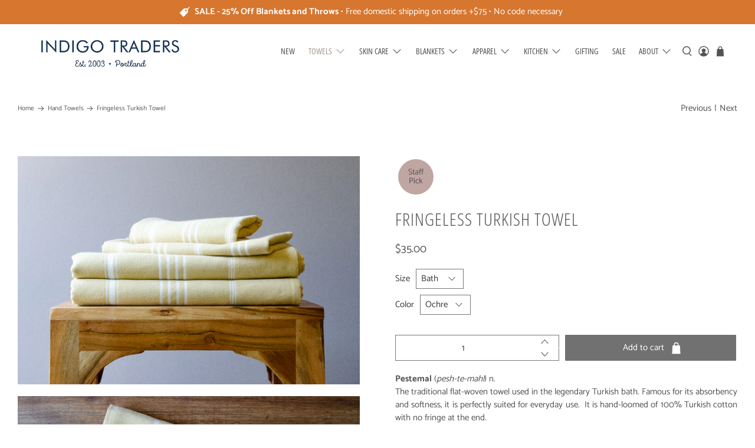

--- FILE ---
content_type: text/html; charset=utf-8
request_url: https://www.indigotraders.com/collections/hand-towel-collection/products/fringeless-turkish-towel-1
body_size: 53729
content:



 <!doctype html>
<html lang="en">
<head>
<!-- "snippets/booster-seo.liquid" was not rendered, the associated app was uninstalled --> <meta charset="utf-8"> <meta http-equiv="cleartype" content="on"> <meta name="robots" content="index,follow"> <meta name="viewport" content="width=device-width,initial-scale=1"> <meta name="theme-color" content="#ffffff"> <link rel="canonical" href="https://www.indigotraders.com/products/fringeless-turkish-towel-1" /> <link rel="preconnect dns-prefetch" href="https://fonts.shopifycdn.com" /> <link rel="preconnect dns-prefetch" href="https://cdn.shopify.com" /> <link rel="preconnect dns-prefetch" href="https://v.shopify.com" /> <link rel="preconnect dns-prefetch" href="https://cdn.shopifycloud.com" /> <link href="//www.indigotraders.com/cdn/shop/t/14/assets/fancybox.css?v=30466120580444283401599424148" rel="stylesheet" type="text/css" media="all" /> <!-- Stylesheets for Flex "2.0.5" --> <link href="//www.indigotraders.com/cdn/shop/t/14/assets/styles.scss.css?v=129846513978153849361762809821" rel="stylesheet" type="text/css" media="all" /> <script>
    

Shopify = window.Shopify || {};


window.theme = {
  info: {
    name: "Flex",
    version: "2.0.5"
  }
}


Currency = window.Currency || {};
Currency.show_multiple_currencies = false;
Currency.shop_currency = "USD";
Currency.default_currency = "USD";
Currency.display_format = "money_format";
Currency.money_format = "${{amount}}";
Currency.money_format_no_currency = "${{amount}}";
Currency.money_format_currency = "${{amount}} USD";
Currency.native_multi_currency = false;



Window.theme = {};
Window.theme.allCountryOptionTags = "\u003coption value=\"United States\" data-provinces=\"[[\u0026quot;Alabama\u0026quot;,\u0026quot;Alabama\u0026quot;],[\u0026quot;Alaska\u0026quot;,\u0026quot;Alaska\u0026quot;],[\u0026quot;American Samoa\u0026quot;,\u0026quot;American Samoa\u0026quot;],[\u0026quot;Arizona\u0026quot;,\u0026quot;Arizona\u0026quot;],[\u0026quot;Arkansas\u0026quot;,\u0026quot;Arkansas\u0026quot;],[\u0026quot;Armed Forces Americas\u0026quot;,\u0026quot;Armed Forces Americas\u0026quot;],[\u0026quot;Armed Forces Europe\u0026quot;,\u0026quot;Armed Forces Europe\u0026quot;],[\u0026quot;Armed Forces Pacific\u0026quot;,\u0026quot;Armed Forces Pacific\u0026quot;],[\u0026quot;California\u0026quot;,\u0026quot;California\u0026quot;],[\u0026quot;Colorado\u0026quot;,\u0026quot;Colorado\u0026quot;],[\u0026quot;Connecticut\u0026quot;,\u0026quot;Connecticut\u0026quot;],[\u0026quot;Delaware\u0026quot;,\u0026quot;Delaware\u0026quot;],[\u0026quot;District of Columbia\u0026quot;,\u0026quot;Washington DC\u0026quot;],[\u0026quot;Federated States of Micronesia\u0026quot;,\u0026quot;Micronesia\u0026quot;],[\u0026quot;Florida\u0026quot;,\u0026quot;Florida\u0026quot;],[\u0026quot;Georgia\u0026quot;,\u0026quot;Georgia\u0026quot;],[\u0026quot;Guam\u0026quot;,\u0026quot;Guam\u0026quot;],[\u0026quot;Hawaii\u0026quot;,\u0026quot;Hawaii\u0026quot;],[\u0026quot;Idaho\u0026quot;,\u0026quot;Idaho\u0026quot;],[\u0026quot;Illinois\u0026quot;,\u0026quot;Illinois\u0026quot;],[\u0026quot;Indiana\u0026quot;,\u0026quot;Indiana\u0026quot;],[\u0026quot;Iowa\u0026quot;,\u0026quot;Iowa\u0026quot;],[\u0026quot;Kansas\u0026quot;,\u0026quot;Kansas\u0026quot;],[\u0026quot;Kentucky\u0026quot;,\u0026quot;Kentucky\u0026quot;],[\u0026quot;Louisiana\u0026quot;,\u0026quot;Louisiana\u0026quot;],[\u0026quot;Maine\u0026quot;,\u0026quot;Maine\u0026quot;],[\u0026quot;Marshall Islands\u0026quot;,\u0026quot;Marshall Islands\u0026quot;],[\u0026quot;Maryland\u0026quot;,\u0026quot;Maryland\u0026quot;],[\u0026quot;Massachusetts\u0026quot;,\u0026quot;Massachusetts\u0026quot;],[\u0026quot;Michigan\u0026quot;,\u0026quot;Michigan\u0026quot;],[\u0026quot;Minnesota\u0026quot;,\u0026quot;Minnesota\u0026quot;],[\u0026quot;Mississippi\u0026quot;,\u0026quot;Mississippi\u0026quot;],[\u0026quot;Missouri\u0026quot;,\u0026quot;Missouri\u0026quot;],[\u0026quot;Montana\u0026quot;,\u0026quot;Montana\u0026quot;],[\u0026quot;Nebraska\u0026quot;,\u0026quot;Nebraska\u0026quot;],[\u0026quot;Nevada\u0026quot;,\u0026quot;Nevada\u0026quot;],[\u0026quot;New Hampshire\u0026quot;,\u0026quot;New Hampshire\u0026quot;],[\u0026quot;New Jersey\u0026quot;,\u0026quot;New Jersey\u0026quot;],[\u0026quot;New Mexico\u0026quot;,\u0026quot;New Mexico\u0026quot;],[\u0026quot;New York\u0026quot;,\u0026quot;New York\u0026quot;],[\u0026quot;North Carolina\u0026quot;,\u0026quot;North Carolina\u0026quot;],[\u0026quot;North Dakota\u0026quot;,\u0026quot;North Dakota\u0026quot;],[\u0026quot;Northern Mariana Islands\u0026quot;,\u0026quot;Northern Mariana Islands\u0026quot;],[\u0026quot;Ohio\u0026quot;,\u0026quot;Ohio\u0026quot;],[\u0026quot;Oklahoma\u0026quot;,\u0026quot;Oklahoma\u0026quot;],[\u0026quot;Oregon\u0026quot;,\u0026quot;Oregon\u0026quot;],[\u0026quot;Palau\u0026quot;,\u0026quot;Palau\u0026quot;],[\u0026quot;Pennsylvania\u0026quot;,\u0026quot;Pennsylvania\u0026quot;],[\u0026quot;Puerto Rico\u0026quot;,\u0026quot;Puerto Rico\u0026quot;],[\u0026quot;Rhode Island\u0026quot;,\u0026quot;Rhode Island\u0026quot;],[\u0026quot;South Carolina\u0026quot;,\u0026quot;South Carolina\u0026quot;],[\u0026quot;South Dakota\u0026quot;,\u0026quot;South Dakota\u0026quot;],[\u0026quot;Tennessee\u0026quot;,\u0026quot;Tennessee\u0026quot;],[\u0026quot;Texas\u0026quot;,\u0026quot;Texas\u0026quot;],[\u0026quot;Utah\u0026quot;,\u0026quot;Utah\u0026quot;],[\u0026quot;Vermont\u0026quot;,\u0026quot;Vermont\u0026quot;],[\u0026quot;Virgin Islands\u0026quot;,\u0026quot;U.S. Virgin Islands\u0026quot;],[\u0026quot;Virginia\u0026quot;,\u0026quot;Virginia\u0026quot;],[\u0026quot;Washington\u0026quot;,\u0026quot;Washington\u0026quot;],[\u0026quot;West Virginia\u0026quot;,\u0026quot;West Virginia\u0026quot;],[\u0026quot;Wisconsin\u0026quot;,\u0026quot;Wisconsin\u0026quot;],[\u0026quot;Wyoming\u0026quot;,\u0026quot;Wyoming\u0026quot;]]\"\u003eUnited States\u003c\/option\u003e\n\u003coption value=\"---\" data-provinces=\"[]\"\u003e---\u003c\/option\u003e\n\u003coption value=\"Afghanistan\" data-provinces=\"[]\"\u003eAfghanistan\u003c\/option\u003e\n\u003coption value=\"Aland Islands\" data-provinces=\"[]\"\u003eÅland Islands\u003c\/option\u003e\n\u003coption value=\"Albania\" data-provinces=\"[]\"\u003eAlbania\u003c\/option\u003e\n\u003coption value=\"Algeria\" data-provinces=\"[]\"\u003eAlgeria\u003c\/option\u003e\n\u003coption value=\"Andorra\" data-provinces=\"[]\"\u003eAndorra\u003c\/option\u003e\n\u003coption value=\"Angola\" data-provinces=\"[]\"\u003eAngola\u003c\/option\u003e\n\u003coption value=\"Anguilla\" data-provinces=\"[]\"\u003eAnguilla\u003c\/option\u003e\n\u003coption value=\"Antigua And Barbuda\" data-provinces=\"[]\"\u003eAntigua \u0026 Barbuda\u003c\/option\u003e\n\u003coption value=\"Argentina\" data-provinces=\"[[\u0026quot;Buenos Aires\u0026quot;,\u0026quot;Buenos Aires Province\u0026quot;],[\u0026quot;Catamarca\u0026quot;,\u0026quot;Catamarca\u0026quot;],[\u0026quot;Chaco\u0026quot;,\u0026quot;Chaco\u0026quot;],[\u0026quot;Chubut\u0026quot;,\u0026quot;Chubut\u0026quot;],[\u0026quot;Ciudad Autónoma de Buenos Aires\u0026quot;,\u0026quot;Buenos Aires (Autonomous City)\u0026quot;],[\u0026quot;Corrientes\u0026quot;,\u0026quot;Corrientes\u0026quot;],[\u0026quot;Córdoba\u0026quot;,\u0026quot;Córdoba\u0026quot;],[\u0026quot;Entre Ríos\u0026quot;,\u0026quot;Entre Ríos\u0026quot;],[\u0026quot;Formosa\u0026quot;,\u0026quot;Formosa\u0026quot;],[\u0026quot;Jujuy\u0026quot;,\u0026quot;Jujuy\u0026quot;],[\u0026quot;La Pampa\u0026quot;,\u0026quot;La Pampa\u0026quot;],[\u0026quot;La Rioja\u0026quot;,\u0026quot;La Rioja\u0026quot;],[\u0026quot;Mendoza\u0026quot;,\u0026quot;Mendoza\u0026quot;],[\u0026quot;Misiones\u0026quot;,\u0026quot;Misiones\u0026quot;],[\u0026quot;Neuquén\u0026quot;,\u0026quot;Neuquén\u0026quot;],[\u0026quot;Río Negro\u0026quot;,\u0026quot;Río Negro\u0026quot;],[\u0026quot;Salta\u0026quot;,\u0026quot;Salta\u0026quot;],[\u0026quot;San Juan\u0026quot;,\u0026quot;San Juan\u0026quot;],[\u0026quot;San Luis\u0026quot;,\u0026quot;San Luis\u0026quot;],[\u0026quot;Santa Cruz\u0026quot;,\u0026quot;Santa Cruz\u0026quot;],[\u0026quot;Santa Fe\u0026quot;,\u0026quot;Santa Fe\u0026quot;],[\u0026quot;Santiago Del Estero\u0026quot;,\u0026quot;Santiago del Estero\u0026quot;],[\u0026quot;Tierra Del Fuego\u0026quot;,\u0026quot;Tierra del Fuego\u0026quot;],[\u0026quot;Tucumán\u0026quot;,\u0026quot;Tucumán\u0026quot;]]\"\u003eArgentina\u003c\/option\u003e\n\u003coption value=\"Armenia\" data-provinces=\"[]\"\u003eArmenia\u003c\/option\u003e\n\u003coption value=\"Aruba\" data-provinces=\"[]\"\u003eAruba\u003c\/option\u003e\n\u003coption value=\"Ascension Island\" data-provinces=\"[]\"\u003eAscension Island\u003c\/option\u003e\n\u003coption value=\"Australia\" data-provinces=\"[[\u0026quot;Australian Capital Territory\u0026quot;,\u0026quot;Australian Capital Territory\u0026quot;],[\u0026quot;New South Wales\u0026quot;,\u0026quot;New South Wales\u0026quot;],[\u0026quot;Northern Territory\u0026quot;,\u0026quot;Northern Territory\u0026quot;],[\u0026quot;Queensland\u0026quot;,\u0026quot;Queensland\u0026quot;],[\u0026quot;South Australia\u0026quot;,\u0026quot;South Australia\u0026quot;],[\u0026quot;Tasmania\u0026quot;,\u0026quot;Tasmania\u0026quot;],[\u0026quot;Victoria\u0026quot;,\u0026quot;Victoria\u0026quot;],[\u0026quot;Western Australia\u0026quot;,\u0026quot;Western Australia\u0026quot;]]\"\u003eAustralia\u003c\/option\u003e\n\u003coption value=\"Austria\" data-provinces=\"[]\"\u003eAustria\u003c\/option\u003e\n\u003coption value=\"Azerbaijan\" data-provinces=\"[]\"\u003eAzerbaijan\u003c\/option\u003e\n\u003coption value=\"Bahamas\" data-provinces=\"[]\"\u003eBahamas\u003c\/option\u003e\n\u003coption value=\"Bahrain\" data-provinces=\"[]\"\u003eBahrain\u003c\/option\u003e\n\u003coption value=\"Bangladesh\" data-provinces=\"[]\"\u003eBangladesh\u003c\/option\u003e\n\u003coption value=\"Barbados\" data-provinces=\"[]\"\u003eBarbados\u003c\/option\u003e\n\u003coption value=\"Belarus\" data-provinces=\"[]\"\u003eBelarus\u003c\/option\u003e\n\u003coption value=\"Belgium\" data-provinces=\"[]\"\u003eBelgium\u003c\/option\u003e\n\u003coption value=\"Belize\" data-provinces=\"[]\"\u003eBelize\u003c\/option\u003e\n\u003coption value=\"Benin\" data-provinces=\"[]\"\u003eBenin\u003c\/option\u003e\n\u003coption value=\"Bermuda\" data-provinces=\"[]\"\u003eBermuda\u003c\/option\u003e\n\u003coption value=\"Bhutan\" data-provinces=\"[]\"\u003eBhutan\u003c\/option\u003e\n\u003coption value=\"Bolivia\" data-provinces=\"[]\"\u003eBolivia\u003c\/option\u003e\n\u003coption value=\"Bosnia And Herzegovina\" data-provinces=\"[]\"\u003eBosnia \u0026 Herzegovina\u003c\/option\u003e\n\u003coption value=\"Botswana\" data-provinces=\"[]\"\u003eBotswana\u003c\/option\u003e\n\u003coption value=\"Brazil\" data-provinces=\"[[\u0026quot;Acre\u0026quot;,\u0026quot;Acre\u0026quot;],[\u0026quot;Alagoas\u0026quot;,\u0026quot;Alagoas\u0026quot;],[\u0026quot;Amapá\u0026quot;,\u0026quot;Amapá\u0026quot;],[\u0026quot;Amazonas\u0026quot;,\u0026quot;Amazonas\u0026quot;],[\u0026quot;Bahia\u0026quot;,\u0026quot;Bahia\u0026quot;],[\u0026quot;Ceará\u0026quot;,\u0026quot;Ceará\u0026quot;],[\u0026quot;Distrito Federal\u0026quot;,\u0026quot;Federal District\u0026quot;],[\u0026quot;Espírito Santo\u0026quot;,\u0026quot;Espírito Santo\u0026quot;],[\u0026quot;Goiás\u0026quot;,\u0026quot;Goiás\u0026quot;],[\u0026quot;Maranhão\u0026quot;,\u0026quot;Maranhão\u0026quot;],[\u0026quot;Mato Grosso\u0026quot;,\u0026quot;Mato Grosso\u0026quot;],[\u0026quot;Mato Grosso do Sul\u0026quot;,\u0026quot;Mato Grosso do Sul\u0026quot;],[\u0026quot;Minas Gerais\u0026quot;,\u0026quot;Minas Gerais\u0026quot;],[\u0026quot;Paraná\u0026quot;,\u0026quot;Paraná\u0026quot;],[\u0026quot;Paraíba\u0026quot;,\u0026quot;Paraíba\u0026quot;],[\u0026quot;Pará\u0026quot;,\u0026quot;Pará\u0026quot;],[\u0026quot;Pernambuco\u0026quot;,\u0026quot;Pernambuco\u0026quot;],[\u0026quot;Piauí\u0026quot;,\u0026quot;Piauí\u0026quot;],[\u0026quot;Rio Grande do Norte\u0026quot;,\u0026quot;Rio Grande do Norte\u0026quot;],[\u0026quot;Rio Grande do Sul\u0026quot;,\u0026quot;Rio Grande do Sul\u0026quot;],[\u0026quot;Rio de Janeiro\u0026quot;,\u0026quot;Rio de Janeiro\u0026quot;],[\u0026quot;Rondônia\u0026quot;,\u0026quot;Rondônia\u0026quot;],[\u0026quot;Roraima\u0026quot;,\u0026quot;Roraima\u0026quot;],[\u0026quot;Santa Catarina\u0026quot;,\u0026quot;Santa Catarina\u0026quot;],[\u0026quot;Sergipe\u0026quot;,\u0026quot;Sergipe\u0026quot;],[\u0026quot;São Paulo\u0026quot;,\u0026quot;São Paulo\u0026quot;],[\u0026quot;Tocantins\u0026quot;,\u0026quot;Tocantins\u0026quot;]]\"\u003eBrazil\u003c\/option\u003e\n\u003coption value=\"British Indian Ocean Territory\" data-provinces=\"[]\"\u003eBritish Indian Ocean Territory\u003c\/option\u003e\n\u003coption value=\"Virgin Islands, British\" data-provinces=\"[]\"\u003eBritish Virgin Islands\u003c\/option\u003e\n\u003coption value=\"Brunei\" data-provinces=\"[]\"\u003eBrunei\u003c\/option\u003e\n\u003coption value=\"Bulgaria\" data-provinces=\"[]\"\u003eBulgaria\u003c\/option\u003e\n\u003coption value=\"Burkina Faso\" data-provinces=\"[]\"\u003eBurkina Faso\u003c\/option\u003e\n\u003coption value=\"Burundi\" data-provinces=\"[]\"\u003eBurundi\u003c\/option\u003e\n\u003coption value=\"Cambodia\" data-provinces=\"[]\"\u003eCambodia\u003c\/option\u003e\n\u003coption value=\"Republic of Cameroon\" data-provinces=\"[]\"\u003eCameroon\u003c\/option\u003e\n\u003coption value=\"Canada\" data-provinces=\"[[\u0026quot;Alberta\u0026quot;,\u0026quot;Alberta\u0026quot;],[\u0026quot;British Columbia\u0026quot;,\u0026quot;British Columbia\u0026quot;],[\u0026quot;Manitoba\u0026quot;,\u0026quot;Manitoba\u0026quot;],[\u0026quot;New Brunswick\u0026quot;,\u0026quot;New Brunswick\u0026quot;],[\u0026quot;Newfoundland and Labrador\u0026quot;,\u0026quot;Newfoundland and Labrador\u0026quot;],[\u0026quot;Northwest Territories\u0026quot;,\u0026quot;Northwest Territories\u0026quot;],[\u0026quot;Nova Scotia\u0026quot;,\u0026quot;Nova Scotia\u0026quot;],[\u0026quot;Nunavut\u0026quot;,\u0026quot;Nunavut\u0026quot;],[\u0026quot;Ontario\u0026quot;,\u0026quot;Ontario\u0026quot;],[\u0026quot;Prince Edward Island\u0026quot;,\u0026quot;Prince Edward Island\u0026quot;],[\u0026quot;Quebec\u0026quot;,\u0026quot;Quebec\u0026quot;],[\u0026quot;Saskatchewan\u0026quot;,\u0026quot;Saskatchewan\u0026quot;],[\u0026quot;Yukon\u0026quot;,\u0026quot;Yukon\u0026quot;]]\"\u003eCanada\u003c\/option\u003e\n\u003coption value=\"Cape Verde\" data-provinces=\"[]\"\u003eCape Verde\u003c\/option\u003e\n\u003coption value=\"Caribbean Netherlands\" data-provinces=\"[]\"\u003eCaribbean Netherlands\u003c\/option\u003e\n\u003coption value=\"Cayman Islands\" data-provinces=\"[]\"\u003eCayman Islands\u003c\/option\u003e\n\u003coption value=\"Central African Republic\" data-provinces=\"[]\"\u003eCentral African Republic\u003c\/option\u003e\n\u003coption value=\"Chad\" data-provinces=\"[]\"\u003eChad\u003c\/option\u003e\n\u003coption value=\"Chile\" data-provinces=\"[[\u0026quot;Antofagasta\u0026quot;,\u0026quot;Antofagasta\u0026quot;],[\u0026quot;Araucanía\u0026quot;,\u0026quot;Araucanía\u0026quot;],[\u0026quot;Arica and Parinacota\u0026quot;,\u0026quot;Arica y Parinacota\u0026quot;],[\u0026quot;Atacama\u0026quot;,\u0026quot;Atacama\u0026quot;],[\u0026quot;Aysén\u0026quot;,\u0026quot;Aysén\u0026quot;],[\u0026quot;Biobío\u0026quot;,\u0026quot;Bío Bío\u0026quot;],[\u0026quot;Coquimbo\u0026quot;,\u0026quot;Coquimbo\u0026quot;],[\u0026quot;Los Lagos\u0026quot;,\u0026quot;Los Lagos\u0026quot;],[\u0026quot;Los Ríos\u0026quot;,\u0026quot;Los Ríos\u0026quot;],[\u0026quot;Magallanes\u0026quot;,\u0026quot;Magallanes Region\u0026quot;],[\u0026quot;Maule\u0026quot;,\u0026quot;Maule\u0026quot;],[\u0026quot;O\u0026#39;Higgins\u0026quot;,\u0026quot;Libertador General Bernardo O’Higgins\u0026quot;],[\u0026quot;Santiago\u0026quot;,\u0026quot;Santiago Metropolitan\u0026quot;],[\u0026quot;Tarapacá\u0026quot;,\u0026quot;Tarapacá\u0026quot;],[\u0026quot;Valparaíso\u0026quot;,\u0026quot;Valparaíso\u0026quot;],[\u0026quot;Ñuble\u0026quot;,\u0026quot;Ñuble\u0026quot;]]\"\u003eChile\u003c\/option\u003e\n\u003coption value=\"China\" data-provinces=\"[[\u0026quot;Anhui\u0026quot;,\u0026quot;Anhui\u0026quot;],[\u0026quot;Beijing\u0026quot;,\u0026quot;Beijing\u0026quot;],[\u0026quot;Chongqing\u0026quot;,\u0026quot;Chongqing\u0026quot;],[\u0026quot;Fujian\u0026quot;,\u0026quot;Fujian\u0026quot;],[\u0026quot;Gansu\u0026quot;,\u0026quot;Gansu\u0026quot;],[\u0026quot;Guangdong\u0026quot;,\u0026quot;Guangdong\u0026quot;],[\u0026quot;Guangxi\u0026quot;,\u0026quot;Guangxi\u0026quot;],[\u0026quot;Guizhou\u0026quot;,\u0026quot;Guizhou\u0026quot;],[\u0026quot;Hainan\u0026quot;,\u0026quot;Hainan\u0026quot;],[\u0026quot;Hebei\u0026quot;,\u0026quot;Hebei\u0026quot;],[\u0026quot;Heilongjiang\u0026quot;,\u0026quot;Heilongjiang\u0026quot;],[\u0026quot;Henan\u0026quot;,\u0026quot;Henan\u0026quot;],[\u0026quot;Hubei\u0026quot;,\u0026quot;Hubei\u0026quot;],[\u0026quot;Hunan\u0026quot;,\u0026quot;Hunan\u0026quot;],[\u0026quot;Inner Mongolia\u0026quot;,\u0026quot;Inner Mongolia\u0026quot;],[\u0026quot;Jiangsu\u0026quot;,\u0026quot;Jiangsu\u0026quot;],[\u0026quot;Jiangxi\u0026quot;,\u0026quot;Jiangxi\u0026quot;],[\u0026quot;Jilin\u0026quot;,\u0026quot;Jilin\u0026quot;],[\u0026quot;Liaoning\u0026quot;,\u0026quot;Liaoning\u0026quot;],[\u0026quot;Ningxia\u0026quot;,\u0026quot;Ningxia\u0026quot;],[\u0026quot;Qinghai\u0026quot;,\u0026quot;Qinghai\u0026quot;],[\u0026quot;Shaanxi\u0026quot;,\u0026quot;Shaanxi\u0026quot;],[\u0026quot;Shandong\u0026quot;,\u0026quot;Shandong\u0026quot;],[\u0026quot;Shanghai\u0026quot;,\u0026quot;Shanghai\u0026quot;],[\u0026quot;Shanxi\u0026quot;,\u0026quot;Shanxi\u0026quot;],[\u0026quot;Sichuan\u0026quot;,\u0026quot;Sichuan\u0026quot;],[\u0026quot;Tianjin\u0026quot;,\u0026quot;Tianjin\u0026quot;],[\u0026quot;Xinjiang\u0026quot;,\u0026quot;Xinjiang\u0026quot;],[\u0026quot;Xizang\u0026quot;,\u0026quot;Tibet\u0026quot;],[\u0026quot;Yunnan\u0026quot;,\u0026quot;Yunnan\u0026quot;],[\u0026quot;Zhejiang\u0026quot;,\u0026quot;Zhejiang\u0026quot;]]\"\u003eChina\u003c\/option\u003e\n\u003coption value=\"Christmas Island\" data-provinces=\"[]\"\u003eChristmas Island\u003c\/option\u003e\n\u003coption value=\"Cocos (Keeling) Islands\" data-provinces=\"[]\"\u003eCocos (Keeling) Islands\u003c\/option\u003e\n\u003coption value=\"Colombia\" data-provinces=\"[[\u0026quot;Amazonas\u0026quot;,\u0026quot;Amazonas\u0026quot;],[\u0026quot;Antioquia\u0026quot;,\u0026quot;Antioquia\u0026quot;],[\u0026quot;Arauca\u0026quot;,\u0026quot;Arauca\u0026quot;],[\u0026quot;Atlántico\u0026quot;,\u0026quot;Atlántico\u0026quot;],[\u0026quot;Bogotá, D.C.\u0026quot;,\u0026quot;Capital District\u0026quot;],[\u0026quot;Bolívar\u0026quot;,\u0026quot;Bolívar\u0026quot;],[\u0026quot;Boyacá\u0026quot;,\u0026quot;Boyacá\u0026quot;],[\u0026quot;Caldas\u0026quot;,\u0026quot;Caldas\u0026quot;],[\u0026quot;Caquetá\u0026quot;,\u0026quot;Caquetá\u0026quot;],[\u0026quot;Casanare\u0026quot;,\u0026quot;Casanare\u0026quot;],[\u0026quot;Cauca\u0026quot;,\u0026quot;Cauca\u0026quot;],[\u0026quot;Cesar\u0026quot;,\u0026quot;Cesar\u0026quot;],[\u0026quot;Chocó\u0026quot;,\u0026quot;Chocó\u0026quot;],[\u0026quot;Cundinamarca\u0026quot;,\u0026quot;Cundinamarca\u0026quot;],[\u0026quot;Córdoba\u0026quot;,\u0026quot;Córdoba\u0026quot;],[\u0026quot;Guainía\u0026quot;,\u0026quot;Guainía\u0026quot;],[\u0026quot;Guaviare\u0026quot;,\u0026quot;Guaviare\u0026quot;],[\u0026quot;Huila\u0026quot;,\u0026quot;Huila\u0026quot;],[\u0026quot;La Guajira\u0026quot;,\u0026quot;La Guajira\u0026quot;],[\u0026quot;Magdalena\u0026quot;,\u0026quot;Magdalena\u0026quot;],[\u0026quot;Meta\u0026quot;,\u0026quot;Meta\u0026quot;],[\u0026quot;Nariño\u0026quot;,\u0026quot;Nariño\u0026quot;],[\u0026quot;Norte de Santander\u0026quot;,\u0026quot;Norte de Santander\u0026quot;],[\u0026quot;Putumayo\u0026quot;,\u0026quot;Putumayo\u0026quot;],[\u0026quot;Quindío\u0026quot;,\u0026quot;Quindío\u0026quot;],[\u0026quot;Risaralda\u0026quot;,\u0026quot;Risaralda\u0026quot;],[\u0026quot;San Andrés, Providencia y Santa Catalina\u0026quot;,\u0026quot;San Andrés \\u0026 Providencia\u0026quot;],[\u0026quot;Santander\u0026quot;,\u0026quot;Santander\u0026quot;],[\u0026quot;Sucre\u0026quot;,\u0026quot;Sucre\u0026quot;],[\u0026quot;Tolima\u0026quot;,\u0026quot;Tolima\u0026quot;],[\u0026quot;Valle del Cauca\u0026quot;,\u0026quot;Valle del Cauca\u0026quot;],[\u0026quot;Vaupés\u0026quot;,\u0026quot;Vaupés\u0026quot;],[\u0026quot;Vichada\u0026quot;,\u0026quot;Vichada\u0026quot;]]\"\u003eColombia\u003c\/option\u003e\n\u003coption value=\"Comoros\" data-provinces=\"[]\"\u003eComoros\u003c\/option\u003e\n\u003coption value=\"Congo\" data-provinces=\"[]\"\u003eCongo - Brazzaville\u003c\/option\u003e\n\u003coption value=\"Congo, The Democratic Republic Of The\" data-provinces=\"[]\"\u003eCongo - Kinshasa\u003c\/option\u003e\n\u003coption value=\"Cook Islands\" data-provinces=\"[]\"\u003eCook Islands\u003c\/option\u003e\n\u003coption value=\"Costa Rica\" data-provinces=\"[[\u0026quot;Alajuela\u0026quot;,\u0026quot;Alajuela\u0026quot;],[\u0026quot;Cartago\u0026quot;,\u0026quot;Cartago\u0026quot;],[\u0026quot;Guanacaste\u0026quot;,\u0026quot;Guanacaste\u0026quot;],[\u0026quot;Heredia\u0026quot;,\u0026quot;Heredia\u0026quot;],[\u0026quot;Limón\u0026quot;,\u0026quot;Limón\u0026quot;],[\u0026quot;Puntarenas\u0026quot;,\u0026quot;Puntarenas\u0026quot;],[\u0026quot;San José\u0026quot;,\u0026quot;San José\u0026quot;]]\"\u003eCosta Rica\u003c\/option\u003e\n\u003coption value=\"Croatia\" data-provinces=\"[]\"\u003eCroatia\u003c\/option\u003e\n\u003coption value=\"Curaçao\" data-provinces=\"[]\"\u003eCuraçao\u003c\/option\u003e\n\u003coption value=\"Cyprus\" data-provinces=\"[]\"\u003eCyprus\u003c\/option\u003e\n\u003coption value=\"Czech Republic\" data-provinces=\"[]\"\u003eCzechia\u003c\/option\u003e\n\u003coption value=\"Côte d'Ivoire\" data-provinces=\"[]\"\u003eCôte d’Ivoire\u003c\/option\u003e\n\u003coption value=\"Denmark\" data-provinces=\"[]\"\u003eDenmark\u003c\/option\u003e\n\u003coption value=\"Djibouti\" data-provinces=\"[]\"\u003eDjibouti\u003c\/option\u003e\n\u003coption value=\"Dominica\" data-provinces=\"[]\"\u003eDominica\u003c\/option\u003e\n\u003coption value=\"Dominican Republic\" data-provinces=\"[]\"\u003eDominican Republic\u003c\/option\u003e\n\u003coption value=\"Ecuador\" data-provinces=\"[]\"\u003eEcuador\u003c\/option\u003e\n\u003coption value=\"Egypt\" data-provinces=\"[[\u0026quot;6th of October\u0026quot;,\u0026quot;6th of October\u0026quot;],[\u0026quot;Al Sharqia\u0026quot;,\u0026quot;Al Sharqia\u0026quot;],[\u0026quot;Alexandria\u0026quot;,\u0026quot;Alexandria\u0026quot;],[\u0026quot;Aswan\u0026quot;,\u0026quot;Aswan\u0026quot;],[\u0026quot;Asyut\u0026quot;,\u0026quot;Asyut\u0026quot;],[\u0026quot;Beheira\u0026quot;,\u0026quot;Beheira\u0026quot;],[\u0026quot;Beni Suef\u0026quot;,\u0026quot;Beni Suef\u0026quot;],[\u0026quot;Cairo\u0026quot;,\u0026quot;Cairo\u0026quot;],[\u0026quot;Dakahlia\u0026quot;,\u0026quot;Dakahlia\u0026quot;],[\u0026quot;Damietta\u0026quot;,\u0026quot;Damietta\u0026quot;],[\u0026quot;Faiyum\u0026quot;,\u0026quot;Faiyum\u0026quot;],[\u0026quot;Gharbia\u0026quot;,\u0026quot;Gharbia\u0026quot;],[\u0026quot;Giza\u0026quot;,\u0026quot;Giza\u0026quot;],[\u0026quot;Helwan\u0026quot;,\u0026quot;Helwan\u0026quot;],[\u0026quot;Ismailia\u0026quot;,\u0026quot;Ismailia\u0026quot;],[\u0026quot;Kafr el-Sheikh\u0026quot;,\u0026quot;Kafr el-Sheikh\u0026quot;],[\u0026quot;Luxor\u0026quot;,\u0026quot;Luxor\u0026quot;],[\u0026quot;Matrouh\u0026quot;,\u0026quot;Matrouh\u0026quot;],[\u0026quot;Minya\u0026quot;,\u0026quot;Minya\u0026quot;],[\u0026quot;Monufia\u0026quot;,\u0026quot;Monufia\u0026quot;],[\u0026quot;New Valley\u0026quot;,\u0026quot;New Valley\u0026quot;],[\u0026quot;North Sinai\u0026quot;,\u0026quot;North Sinai\u0026quot;],[\u0026quot;Port Said\u0026quot;,\u0026quot;Port Said\u0026quot;],[\u0026quot;Qalyubia\u0026quot;,\u0026quot;Qalyubia\u0026quot;],[\u0026quot;Qena\u0026quot;,\u0026quot;Qena\u0026quot;],[\u0026quot;Red Sea\u0026quot;,\u0026quot;Red Sea\u0026quot;],[\u0026quot;Sohag\u0026quot;,\u0026quot;Sohag\u0026quot;],[\u0026quot;South Sinai\u0026quot;,\u0026quot;South Sinai\u0026quot;],[\u0026quot;Suez\u0026quot;,\u0026quot;Suez\u0026quot;]]\"\u003eEgypt\u003c\/option\u003e\n\u003coption value=\"El Salvador\" data-provinces=\"[[\u0026quot;Ahuachapán\u0026quot;,\u0026quot;Ahuachapán\u0026quot;],[\u0026quot;Cabañas\u0026quot;,\u0026quot;Cabañas\u0026quot;],[\u0026quot;Chalatenango\u0026quot;,\u0026quot;Chalatenango\u0026quot;],[\u0026quot;Cuscatlán\u0026quot;,\u0026quot;Cuscatlán\u0026quot;],[\u0026quot;La Libertad\u0026quot;,\u0026quot;La Libertad\u0026quot;],[\u0026quot;La Paz\u0026quot;,\u0026quot;La Paz\u0026quot;],[\u0026quot;La Unión\u0026quot;,\u0026quot;La Unión\u0026quot;],[\u0026quot;Morazán\u0026quot;,\u0026quot;Morazán\u0026quot;],[\u0026quot;San Miguel\u0026quot;,\u0026quot;San Miguel\u0026quot;],[\u0026quot;San Salvador\u0026quot;,\u0026quot;San Salvador\u0026quot;],[\u0026quot;San Vicente\u0026quot;,\u0026quot;San Vicente\u0026quot;],[\u0026quot;Santa Ana\u0026quot;,\u0026quot;Santa Ana\u0026quot;],[\u0026quot;Sonsonate\u0026quot;,\u0026quot;Sonsonate\u0026quot;],[\u0026quot;Usulután\u0026quot;,\u0026quot;Usulután\u0026quot;]]\"\u003eEl Salvador\u003c\/option\u003e\n\u003coption value=\"Equatorial Guinea\" data-provinces=\"[]\"\u003eEquatorial Guinea\u003c\/option\u003e\n\u003coption value=\"Eritrea\" data-provinces=\"[]\"\u003eEritrea\u003c\/option\u003e\n\u003coption value=\"Estonia\" data-provinces=\"[]\"\u003eEstonia\u003c\/option\u003e\n\u003coption value=\"Eswatini\" data-provinces=\"[]\"\u003eEswatini\u003c\/option\u003e\n\u003coption value=\"Ethiopia\" data-provinces=\"[]\"\u003eEthiopia\u003c\/option\u003e\n\u003coption value=\"Falkland Islands (Malvinas)\" data-provinces=\"[]\"\u003eFalkland Islands\u003c\/option\u003e\n\u003coption value=\"Faroe Islands\" data-provinces=\"[]\"\u003eFaroe Islands\u003c\/option\u003e\n\u003coption value=\"Fiji\" data-provinces=\"[]\"\u003eFiji\u003c\/option\u003e\n\u003coption value=\"Finland\" data-provinces=\"[]\"\u003eFinland\u003c\/option\u003e\n\u003coption value=\"France\" data-provinces=\"[]\"\u003eFrance\u003c\/option\u003e\n\u003coption value=\"French Guiana\" data-provinces=\"[]\"\u003eFrench Guiana\u003c\/option\u003e\n\u003coption value=\"French Polynesia\" data-provinces=\"[]\"\u003eFrench Polynesia\u003c\/option\u003e\n\u003coption value=\"French Southern Territories\" data-provinces=\"[]\"\u003eFrench Southern Territories\u003c\/option\u003e\n\u003coption value=\"Gabon\" data-provinces=\"[]\"\u003eGabon\u003c\/option\u003e\n\u003coption value=\"Gambia\" data-provinces=\"[]\"\u003eGambia\u003c\/option\u003e\n\u003coption value=\"Georgia\" data-provinces=\"[]\"\u003eGeorgia\u003c\/option\u003e\n\u003coption value=\"Germany\" data-provinces=\"[]\"\u003eGermany\u003c\/option\u003e\n\u003coption value=\"Ghana\" data-provinces=\"[]\"\u003eGhana\u003c\/option\u003e\n\u003coption value=\"Gibraltar\" data-provinces=\"[]\"\u003eGibraltar\u003c\/option\u003e\n\u003coption value=\"Greece\" data-provinces=\"[]\"\u003eGreece\u003c\/option\u003e\n\u003coption value=\"Greenland\" data-provinces=\"[]\"\u003eGreenland\u003c\/option\u003e\n\u003coption value=\"Grenada\" data-provinces=\"[]\"\u003eGrenada\u003c\/option\u003e\n\u003coption value=\"Guadeloupe\" data-provinces=\"[]\"\u003eGuadeloupe\u003c\/option\u003e\n\u003coption value=\"Guatemala\" data-provinces=\"[[\u0026quot;Alta Verapaz\u0026quot;,\u0026quot;Alta Verapaz\u0026quot;],[\u0026quot;Baja Verapaz\u0026quot;,\u0026quot;Baja Verapaz\u0026quot;],[\u0026quot;Chimaltenango\u0026quot;,\u0026quot;Chimaltenango\u0026quot;],[\u0026quot;Chiquimula\u0026quot;,\u0026quot;Chiquimula\u0026quot;],[\u0026quot;El Progreso\u0026quot;,\u0026quot;El Progreso\u0026quot;],[\u0026quot;Escuintla\u0026quot;,\u0026quot;Escuintla\u0026quot;],[\u0026quot;Guatemala\u0026quot;,\u0026quot;Guatemala\u0026quot;],[\u0026quot;Huehuetenango\u0026quot;,\u0026quot;Huehuetenango\u0026quot;],[\u0026quot;Izabal\u0026quot;,\u0026quot;Izabal\u0026quot;],[\u0026quot;Jalapa\u0026quot;,\u0026quot;Jalapa\u0026quot;],[\u0026quot;Jutiapa\u0026quot;,\u0026quot;Jutiapa\u0026quot;],[\u0026quot;Petén\u0026quot;,\u0026quot;Petén\u0026quot;],[\u0026quot;Quetzaltenango\u0026quot;,\u0026quot;Quetzaltenango\u0026quot;],[\u0026quot;Quiché\u0026quot;,\u0026quot;Quiché\u0026quot;],[\u0026quot;Retalhuleu\u0026quot;,\u0026quot;Retalhuleu\u0026quot;],[\u0026quot;Sacatepéquez\u0026quot;,\u0026quot;Sacatepéquez\u0026quot;],[\u0026quot;San Marcos\u0026quot;,\u0026quot;San Marcos\u0026quot;],[\u0026quot;Santa Rosa\u0026quot;,\u0026quot;Santa Rosa\u0026quot;],[\u0026quot;Sololá\u0026quot;,\u0026quot;Sololá\u0026quot;],[\u0026quot;Suchitepéquez\u0026quot;,\u0026quot;Suchitepéquez\u0026quot;],[\u0026quot;Totonicapán\u0026quot;,\u0026quot;Totonicapán\u0026quot;],[\u0026quot;Zacapa\u0026quot;,\u0026quot;Zacapa\u0026quot;]]\"\u003eGuatemala\u003c\/option\u003e\n\u003coption value=\"Guernsey\" data-provinces=\"[]\"\u003eGuernsey\u003c\/option\u003e\n\u003coption value=\"Guinea\" data-provinces=\"[]\"\u003eGuinea\u003c\/option\u003e\n\u003coption value=\"Guinea Bissau\" data-provinces=\"[]\"\u003eGuinea-Bissau\u003c\/option\u003e\n\u003coption value=\"Guyana\" data-provinces=\"[]\"\u003eGuyana\u003c\/option\u003e\n\u003coption value=\"Haiti\" data-provinces=\"[]\"\u003eHaiti\u003c\/option\u003e\n\u003coption value=\"Honduras\" data-provinces=\"[]\"\u003eHonduras\u003c\/option\u003e\n\u003coption value=\"Hong Kong\" data-provinces=\"[[\u0026quot;Hong Kong Island\u0026quot;,\u0026quot;Hong Kong Island\u0026quot;],[\u0026quot;Kowloon\u0026quot;,\u0026quot;Kowloon\u0026quot;],[\u0026quot;New Territories\u0026quot;,\u0026quot;New Territories\u0026quot;]]\"\u003eHong Kong SAR\u003c\/option\u003e\n\u003coption value=\"Hungary\" data-provinces=\"[]\"\u003eHungary\u003c\/option\u003e\n\u003coption value=\"Iceland\" data-provinces=\"[]\"\u003eIceland\u003c\/option\u003e\n\u003coption value=\"India\" data-provinces=\"[[\u0026quot;Andaman and Nicobar Islands\u0026quot;,\u0026quot;Andaman and Nicobar Islands\u0026quot;],[\u0026quot;Andhra Pradesh\u0026quot;,\u0026quot;Andhra Pradesh\u0026quot;],[\u0026quot;Arunachal Pradesh\u0026quot;,\u0026quot;Arunachal Pradesh\u0026quot;],[\u0026quot;Assam\u0026quot;,\u0026quot;Assam\u0026quot;],[\u0026quot;Bihar\u0026quot;,\u0026quot;Bihar\u0026quot;],[\u0026quot;Chandigarh\u0026quot;,\u0026quot;Chandigarh\u0026quot;],[\u0026quot;Chhattisgarh\u0026quot;,\u0026quot;Chhattisgarh\u0026quot;],[\u0026quot;Dadra and Nagar Haveli\u0026quot;,\u0026quot;Dadra and Nagar Haveli\u0026quot;],[\u0026quot;Daman and Diu\u0026quot;,\u0026quot;Daman and Diu\u0026quot;],[\u0026quot;Delhi\u0026quot;,\u0026quot;Delhi\u0026quot;],[\u0026quot;Goa\u0026quot;,\u0026quot;Goa\u0026quot;],[\u0026quot;Gujarat\u0026quot;,\u0026quot;Gujarat\u0026quot;],[\u0026quot;Haryana\u0026quot;,\u0026quot;Haryana\u0026quot;],[\u0026quot;Himachal Pradesh\u0026quot;,\u0026quot;Himachal Pradesh\u0026quot;],[\u0026quot;Jammu and Kashmir\u0026quot;,\u0026quot;Jammu and Kashmir\u0026quot;],[\u0026quot;Jharkhand\u0026quot;,\u0026quot;Jharkhand\u0026quot;],[\u0026quot;Karnataka\u0026quot;,\u0026quot;Karnataka\u0026quot;],[\u0026quot;Kerala\u0026quot;,\u0026quot;Kerala\u0026quot;],[\u0026quot;Ladakh\u0026quot;,\u0026quot;Ladakh\u0026quot;],[\u0026quot;Lakshadweep\u0026quot;,\u0026quot;Lakshadweep\u0026quot;],[\u0026quot;Madhya Pradesh\u0026quot;,\u0026quot;Madhya Pradesh\u0026quot;],[\u0026quot;Maharashtra\u0026quot;,\u0026quot;Maharashtra\u0026quot;],[\u0026quot;Manipur\u0026quot;,\u0026quot;Manipur\u0026quot;],[\u0026quot;Meghalaya\u0026quot;,\u0026quot;Meghalaya\u0026quot;],[\u0026quot;Mizoram\u0026quot;,\u0026quot;Mizoram\u0026quot;],[\u0026quot;Nagaland\u0026quot;,\u0026quot;Nagaland\u0026quot;],[\u0026quot;Odisha\u0026quot;,\u0026quot;Odisha\u0026quot;],[\u0026quot;Puducherry\u0026quot;,\u0026quot;Puducherry\u0026quot;],[\u0026quot;Punjab\u0026quot;,\u0026quot;Punjab\u0026quot;],[\u0026quot;Rajasthan\u0026quot;,\u0026quot;Rajasthan\u0026quot;],[\u0026quot;Sikkim\u0026quot;,\u0026quot;Sikkim\u0026quot;],[\u0026quot;Tamil Nadu\u0026quot;,\u0026quot;Tamil Nadu\u0026quot;],[\u0026quot;Telangana\u0026quot;,\u0026quot;Telangana\u0026quot;],[\u0026quot;Tripura\u0026quot;,\u0026quot;Tripura\u0026quot;],[\u0026quot;Uttar Pradesh\u0026quot;,\u0026quot;Uttar Pradesh\u0026quot;],[\u0026quot;Uttarakhand\u0026quot;,\u0026quot;Uttarakhand\u0026quot;],[\u0026quot;West Bengal\u0026quot;,\u0026quot;West Bengal\u0026quot;]]\"\u003eIndia\u003c\/option\u003e\n\u003coption value=\"Indonesia\" data-provinces=\"[[\u0026quot;Aceh\u0026quot;,\u0026quot;Aceh\u0026quot;],[\u0026quot;Bali\u0026quot;,\u0026quot;Bali\u0026quot;],[\u0026quot;Bangka Belitung\u0026quot;,\u0026quot;Bangka–Belitung Islands\u0026quot;],[\u0026quot;Banten\u0026quot;,\u0026quot;Banten\u0026quot;],[\u0026quot;Bengkulu\u0026quot;,\u0026quot;Bengkulu\u0026quot;],[\u0026quot;Gorontalo\u0026quot;,\u0026quot;Gorontalo\u0026quot;],[\u0026quot;Jakarta\u0026quot;,\u0026quot;Jakarta\u0026quot;],[\u0026quot;Jambi\u0026quot;,\u0026quot;Jambi\u0026quot;],[\u0026quot;Jawa Barat\u0026quot;,\u0026quot;West Java\u0026quot;],[\u0026quot;Jawa Tengah\u0026quot;,\u0026quot;Central Java\u0026quot;],[\u0026quot;Jawa Timur\u0026quot;,\u0026quot;East Java\u0026quot;],[\u0026quot;Kalimantan Barat\u0026quot;,\u0026quot;West Kalimantan\u0026quot;],[\u0026quot;Kalimantan Selatan\u0026quot;,\u0026quot;South Kalimantan\u0026quot;],[\u0026quot;Kalimantan Tengah\u0026quot;,\u0026quot;Central Kalimantan\u0026quot;],[\u0026quot;Kalimantan Timur\u0026quot;,\u0026quot;East Kalimantan\u0026quot;],[\u0026quot;Kalimantan Utara\u0026quot;,\u0026quot;North Kalimantan\u0026quot;],[\u0026quot;Kepulauan Riau\u0026quot;,\u0026quot;Riau Islands\u0026quot;],[\u0026quot;Lampung\u0026quot;,\u0026quot;Lampung\u0026quot;],[\u0026quot;Maluku\u0026quot;,\u0026quot;Maluku\u0026quot;],[\u0026quot;Maluku Utara\u0026quot;,\u0026quot;North Maluku\u0026quot;],[\u0026quot;North Sumatra\u0026quot;,\u0026quot;North Sumatra\u0026quot;],[\u0026quot;Nusa Tenggara Barat\u0026quot;,\u0026quot;West Nusa Tenggara\u0026quot;],[\u0026quot;Nusa Tenggara Timur\u0026quot;,\u0026quot;East Nusa Tenggara\u0026quot;],[\u0026quot;Papua\u0026quot;,\u0026quot;Papua\u0026quot;],[\u0026quot;Papua Barat\u0026quot;,\u0026quot;West Papua\u0026quot;],[\u0026quot;Riau\u0026quot;,\u0026quot;Riau\u0026quot;],[\u0026quot;South Sumatra\u0026quot;,\u0026quot;South Sumatra\u0026quot;],[\u0026quot;Sulawesi Barat\u0026quot;,\u0026quot;West Sulawesi\u0026quot;],[\u0026quot;Sulawesi Selatan\u0026quot;,\u0026quot;South Sulawesi\u0026quot;],[\u0026quot;Sulawesi Tengah\u0026quot;,\u0026quot;Central Sulawesi\u0026quot;],[\u0026quot;Sulawesi Tenggara\u0026quot;,\u0026quot;Southeast Sulawesi\u0026quot;],[\u0026quot;Sulawesi Utara\u0026quot;,\u0026quot;North Sulawesi\u0026quot;],[\u0026quot;West Sumatra\u0026quot;,\u0026quot;West Sumatra\u0026quot;],[\u0026quot;Yogyakarta\u0026quot;,\u0026quot;Yogyakarta\u0026quot;]]\"\u003eIndonesia\u003c\/option\u003e\n\u003coption value=\"Iraq\" data-provinces=\"[]\"\u003eIraq\u003c\/option\u003e\n\u003coption value=\"Ireland\" data-provinces=\"[[\u0026quot;Carlow\u0026quot;,\u0026quot;Carlow\u0026quot;],[\u0026quot;Cavan\u0026quot;,\u0026quot;Cavan\u0026quot;],[\u0026quot;Clare\u0026quot;,\u0026quot;Clare\u0026quot;],[\u0026quot;Cork\u0026quot;,\u0026quot;Cork\u0026quot;],[\u0026quot;Donegal\u0026quot;,\u0026quot;Donegal\u0026quot;],[\u0026quot;Dublin\u0026quot;,\u0026quot;Dublin\u0026quot;],[\u0026quot;Galway\u0026quot;,\u0026quot;Galway\u0026quot;],[\u0026quot;Kerry\u0026quot;,\u0026quot;Kerry\u0026quot;],[\u0026quot;Kildare\u0026quot;,\u0026quot;Kildare\u0026quot;],[\u0026quot;Kilkenny\u0026quot;,\u0026quot;Kilkenny\u0026quot;],[\u0026quot;Laois\u0026quot;,\u0026quot;Laois\u0026quot;],[\u0026quot;Leitrim\u0026quot;,\u0026quot;Leitrim\u0026quot;],[\u0026quot;Limerick\u0026quot;,\u0026quot;Limerick\u0026quot;],[\u0026quot;Longford\u0026quot;,\u0026quot;Longford\u0026quot;],[\u0026quot;Louth\u0026quot;,\u0026quot;Louth\u0026quot;],[\u0026quot;Mayo\u0026quot;,\u0026quot;Mayo\u0026quot;],[\u0026quot;Meath\u0026quot;,\u0026quot;Meath\u0026quot;],[\u0026quot;Monaghan\u0026quot;,\u0026quot;Monaghan\u0026quot;],[\u0026quot;Offaly\u0026quot;,\u0026quot;Offaly\u0026quot;],[\u0026quot;Roscommon\u0026quot;,\u0026quot;Roscommon\u0026quot;],[\u0026quot;Sligo\u0026quot;,\u0026quot;Sligo\u0026quot;],[\u0026quot;Tipperary\u0026quot;,\u0026quot;Tipperary\u0026quot;],[\u0026quot;Waterford\u0026quot;,\u0026quot;Waterford\u0026quot;],[\u0026quot;Westmeath\u0026quot;,\u0026quot;Westmeath\u0026quot;],[\u0026quot;Wexford\u0026quot;,\u0026quot;Wexford\u0026quot;],[\u0026quot;Wicklow\u0026quot;,\u0026quot;Wicklow\u0026quot;]]\"\u003eIreland\u003c\/option\u003e\n\u003coption value=\"Isle Of Man\" data-provinces=\"[]\"\u003eIsle of Man\u003c\/option\u003e\n\u003coption value=\"Israel\" data-provinces=\"[]\"\u003eIsrael\u003c\/option\u003e\n\u003coption value=\"Italy\" data-provinces=\"[[\u0026quot;Agrigento\u0026quot;,\u0026quot;Agrigento\u0026quot;],[\u0026quot;Alessandria\u0026quot;,\u0026quot;Alessandria\u0026quot;],[\u0026quot;Ancona\u0026quot;,\u0026quot;Ancona\u0026quot;],[\u0026quot;Aosta\u0026quot;,\u0026quot;Aosta Valley\u0026quot;],[\u0026quot;Arezzo\u0026quot;,\u0026quot;Arezzo\u0026quot;],[\u0026quot;Ascoli Piceno\u0026quot;,\u0026quot;Ascoli Piceno\u0026quot;],[\u0026quot;Asti\u0026quot;,\u0026quot;Asti\u0026quot;],[\u0026quot;Avellino\u0026quot;,\u0026quot;Avellino\u0026quot;],[\u0026quot;Bari\u0026quot;,\u0026quot;Bari\u0026quot;],[\u0026quot;Barletta-Andria-Trani\u0026quot;,\u0026quot;Barletta-Andria-Trani\u0026quot;],[\u0026quot;Belluno\u0026quot;,\u0026quot;Belluno\u0026quot;],[\u0026quot;Benevento\u0026quot;,\u0026quot;Benevento\u0026quot;],[\u0026quot;Bergamo\u0026quot;,\u0026quot;Bergamo\u0026quot;],[\u0026quot;Biella\u0026quot;,\u0026quot;Biella\u0026quot;],[\u0026quot;Bologna\u0026quot;,\u0026quot;Bologna\u0026quot;],[\u0026quot;Bolzano\u0026quot;,\u0026quot;South Tyrol\u0026quot;],[\u0026quot;Brescia\u0026quot;,\u0026quot;Brescia\u0026quot;],[\u0026quot;Brindisi\u0026quot;,\u0026quot;Brindisi\u0026quot;],[\u0026quot;Cagliari\u0026quot;,\u0026quot;Cagliari\u0026quot;],[\u0026quot;Caltanissetta\u0026quot;,\u0026quot;Caltanissetta\u0026quot;],[\u0026quot;Campobasso\u0026quot;,\u0026quot;Campobasso\u0026quot;],[\u0026quot;Carbonia-Iglesias\u0026quot;,\u0026quot;Carbonia-Iglesias\u0026quot;],[\u0026quot;Caserta\u0026quot;,\u0026quot;Caserta\u0026quot;],[\u0026quot;Catania\u0026quot;,\u0026quot;Catania\u0026quot;],[\u0026quot;Catanzaro\u0026quot;,\u0026quot;Catanzaro\u0026quot;],[\u0026quot;Chieti\u0026quot;,\u0026quot;Chieti\u0026quot;],[\u0026quot;Como\u0026quot;,\u0026quot;Como\u0026quot;],[\u0026quot;Cosenza\u0026quot;,\u0026quot;Cosenza\u0026quot;],[\u0026quot;Cremona\u0026quot;,\u0026quot;Cremona\u0026quot;],[\u0026quot;Crotone\u0026quot;,\u0026quot;Crotone\u0026quot;],[\u0026quot;Cuneo\u0026quot;,\u0026quot;Cuneo\u0026quot;],[\u0026quot;Enna\u0026quot;,\u0026quot;Enna\u0026quot;],[\u0026quot;Fermo\u0026quot;,\u0026quot;Fermo\u0026quot;],[\u0026quot;Ferrara\u0026quot;,\u0026quot;Ferrara\u0026quot;],[\u0026quot;Firenze\u0026quot;,\u0026quot;Florence\u0026quot;],[\u0026quot;Foggia\u0026quot;,\u0026quot;Foggia\u0026quot;],[\u0026quot;Forlì-Cesena\u0026quot;,\u0026quot;Forlì-Cesena\u0026quot;],[\u0026quot;Frosinone\u0026quot;,\u0026quot;Frosinone\u0026quot;],[\u0026quot;Genova\u0026quot;,\u0026quot;Genoa\u0026quot;],[\u0026quot;Gorizia\u0026quot;,\u0026quot;Gorizia\u0026quot;],[\u0026quot;Grosseto\u0026quot;,\u0026quot;Grosseto\u0026quot;],[\u0026quot;Imperia\u0026quot;,\u0026quot;Imperia\u0026quot;],[\u0026quot;Isernia\u0026quot;,\u0026quot;Isernia\u0026quot;],[\u0026quot;L\u0026#39;Aquila\u0026quot;,\u0026quot;L’Aquila\u0026quot;],[\u0026quot;La Spezia\u0026quot;,\u0026quot;La Spezia\u0026quot;],[\u0026quot;Latina\u0026quot;,\u0026quot;Latina\u0026quot;],[\u0026quot;Lecce\u0026quot;,\u0026quot;Lecce\u0026quot;],[\u0026quot;Lecco\u0026quot;,\u0026quot;Lecco\u0026quot;],[\u0026quot;Livorno\u0026quot;,\u0026quot;Livorno\u0026quot;],[\u0026quot;Lodi\u0026quot;,\u0026quot;Lodi\u0026quot;],[\u0026quot;Lucca\u0026quot;,\u0026quot;Lucca\u0026quot;],[\u0026quot;Macerata\u0026quot;,\u0026quot;Macerata\u0026quot;],[\u0026quot;Mantova\u0026quot;,\u0026quot;Mantua\u0026quot;],[\u0026quot;Massa-Carrara\u0026quot;,\u0026quot;Massa and Carrara\u0026quot;],[\u0026quot;Matera\u0026quot;,\u0026quot;Matera\u0026quot;],[\u0026quot;Medio Campidano\u0026quot;,\u0026quot;Medio Campidano\u0026quot;],[\u0026quot;Messina\u0026quot;,\u0026quot;Messina\u0026quot;],[\u0026quot;Milano\u0026quot;,\u0026quot;Milan\u0026quot;],[\u0026quot;Modena\u0026quot;,\u0026quot;Modena\u0026quot;],[\u0026quot;Monza e Brianza\u0026quot;,\u0026quot;Monza and Brianza\u0026quot;],[\u0026quot;Napoli\u0026quot;,\u0026quot;Naples\u0026quot;],[\u0026quot;Novara\u0026quot;,\u0026quot;Novara\u0026quot;],[\u0026quot;Nuoro\u0026quot;,\u0026quot;Nuoro\u0026quot;],[\u0026quot;Ogliastra\u0026quot;,\u0026quot;Ogliastra\u0026quot;],[\u0026quot;Olbia-Tempio\u0026quot;,\u0026quot;Olbia-Tempio\u0026quot;],[\u0026quot;Oristano\u0026quot;,\u0026quot;Oristano\u0026quot;],[\u0026quot;Padova\u0026quot;,\u0026quot;Padua\u0026quot;],[\u0026quot;Palermo\u0026quot;,\u0026quot;Palermo\u0026quot;],[\u0026quot;Parma\u0026quot;,\u0026quot;Parma\u0026quot;],[\u0026quot;Pavia\u0026quot;,\u0026quot;Pavia\u0026quot;],[\u0026quot;Perugia\u0026quot;,\u0026quot;Perugia\u0026quot;],[\u0026quot;Pesaro e Urbino\u0026quot;,\u0026quot;Pesaro and Urbino\u0026quot;],[\u0026quot;Pescara\u0026quot;,\u0026quot;Pescara\u0026quot;],[\u0026quot;Piacenza\u0026quot;,\u0026quot;Piacenza\u0026quot;],[\u0026quot;Pisa\u0026quot;,\u0026quot;Pisa\u0026quot;],[\u0026quot;Pistoia\u0026quot;,\u0026quot;Pistoia\u0026quot;],[\u0026quot;Pordenone\u0026quot;,\u0026quot;Pordenone\u0026quot;],[\u0026quot;Potenza\u0026quot;,\u0026quot;Potenza\u0026quot;],[\u0026quot;Prato\u0026quot;,\u0026quot;Prato\u0026quot;],[\u0026quot;Ragusa\u0026quot;,\u0026quot;Ragusa\u0026quot;],[\u0026quot;Ravenna\u0026quot;,\u0026quot;Ravenna\u0026quot;],[\u0026quot;Reggio Calabria\u0026quot;,\u0026quot;Reggio Calabria\u0026quot;],[\u0026quot;Reggio Emilia\u0026quot;,\u0026quot;Reggio Emilia\u0026quot;],[\u0026quot;Rieti\u0026quot;,\u0026quot;Rieti\u0026quot;],[\u0026quot;Rimini\u0026quot;,\u0026quot;Rimini\u0026quot;],[\u0026quot;Roma\u0026quot;,\u0026quot;Rome\u0026quot;],[\u0026quot;Rovigo\u0026quot;,\u0026quot;Rovigo\u0026quot;],[\u0026quot;Salerno\u0026quot;,\u0026quot;Salerno\u0026quot;],[\u0026quot;Sassari\u0026quot;,\u0026quot;Sassari\u0026quot;],[\u0026quot;Savona\u0026quot;,\u0026quot;Savona\u0026quot;],[\u0026quot;Siena\u0026quot;,\u0026quot;Siena\u0026quot;],[\u0026quot;Siracusa\u0026quot;,\u0026quot;Syracuse\u0026quot;],[\u0026quot;Sondrio\u0026quot;,\u0026quot;Sondrio\u0026quot;],[\u0026quot;Taranto\u0026quot;,\u0026quot;Taranto\u0026quot;],[\u0026quot;Teramo\u0026quot;,\u0026quot;Teramo\u0026quot;],[\u0026quot;Terni\u0026quot;,\u0026quot;Terni\u0026quot;],[\u0026quot;Torino\u0026quot;,\u0026quot;Turin\u0026quot;],[\u0026quot;Trapani\u0026quot;,\u0026quot;Trapani\u0026quot;],[\u0026quot;Trento\u0026quot;,\u0026quot;Trentino\u0026quot;],[\u0026quot;Treviso\u0026quot;,\u0026quot;Treviso\u0026quot;],[\u0026quot;Trieste\u0026quot;,\u0026quot;Trieste\u0026quot;],[\u0026quot;Udine\u0026quot;,\u0026quot;Udine\u0026quot;],[\u0026quot;Varese\u0026quot;,\u0026quot;Varese\u0026quot;],[\u0026quot;Venezia\u0026quot;,\u0026quot;Venice\u0026quot;],[\u0026quot;Verbano-Cusio-Ossola\u0026quot;,\u0026quot;Verbano-Cusio-Ossola\u0026quot;],[\u0026quot;Vercelli\u0026quot;,\u0026quot;Vercelli\u0026quot;],[\u0026quot;Verona\u0026quot;,\u0026quot;Verona\u0026quot;],[\u0026quot;Vibo Valentia\u0026quot;,\u0026quot;Vibo Valentia\u0026quot;],[\u0026quot;Vicenza\u0026quot;,\u0026quot;Vicenza\u0026quot;],[\u0026quot;Viterbo\u0026quot;,\u0026quot;Viterbo\u0026quot;]]\"\u003eItaly\u003c\/option\u003e\n\u003coption value=\"Jamaica\" data-provinces=\"[]\"\u003eJamaica\u003c\/option\u003e\n\u003coption value=\"Japan\" data-provinces=\"[[\u0026quot;Aichi\u0026quot;,\u0026quot;Aichi\u0026quot;],[\u0026quot;Akita\u0026quot;,\u0026quot;Akita\u0026quot;],[\u0026quot;Aomori\u0026quot;,\u0026quot;Aomori\u0026quot;],[\u0026quot;Chiba\u0026quot;,\u0026quot;Chiba\u0026quot;],[\u0026quot;Ehime\u0026quot;,\u0026quot;Ehime\u0026quot;],[\u0026quot;Fukui\u0026quot;,\u0026quot;Fukui\u0026quot;],[\u0026quot;Fukuoka\u0026quot;,\u0026quot;Fukuoka\u0026quot;],[\u0026quot;Fukushima\u0026quot;,\u0026quot;Fukushima\u0026quot;],[\u0026quot;Gifu\u0026quot;,\u0026quot;Gifu\u0026quot;],[\u0026quot;Gunma\u0026quot;,\u0026quot;Gunma\u0026quot;],[\u0026quot;Hiroshima\u0026quot;,\u0026quot;Hiroshima\u0026quot;],[\u0026quot;Hokkaidō\u0026quot;,\u0026quot;Hokkaido\u0026quot;],[\u0026quot;Hyōgo\u0026quot;,\u0026quot;Hyogo\u0026quot;],[\u0026quot;Ibaraki\u0026quot;,\u0026quot;Ibaraki\u0026quot;],[\u0026quot;Ishikawa\u0026quot;,\u0026quot;Ishikawa\u0026quot;],[\u0026quot;Iwate\u0026quot;,\u0026quot;Iwate\u0026quot;],[\u0026quot;Kagawa\u0026quot;,\u0026quot;Kagawa\u0026quot;],[\u0026quot;Kagoshima\u0026quot;,\u0026quot;Kagoshima\u0026quot;],[\u0026quot;Kanagawa\u0026quot;,\u0026quot;Kanagawa\u0026quot;],[\u0026quot;Kumamoto\u0026quot;,\u0026quot;Kumamoto\u0026quot;],[\u0026quot;Kyōto\u0026quot;,\u0026quot;Kyoto\u0026quot;],[\u0026quot;Kōchi\u0026quot;,\u0026quot;Kochi\u0026quot;],[\u0026quot;Mie\u0026quot;,\u0026quot;Mie\u0026quot;],[\u0026quot;Miyagi\u0026quot;,\u0026quot;Miyagi\u0026quot;],[\u0026quot;Miyazaki\u0026quot;,\u0026quot;Miyazaki\u0026quot;],[\u0026quot;Nagano\u0026quot;,\u0026quot;Nagano\u0026quot;],[\u0026quot;Nagasaki\u0026quot;,\u0026quot;Nagasaki\u0026quot;],[\u0026quot;Nara\u0026quot;,\u0026quot;Nara\u0026quot;],[\u0026quot;Niigata\u0026quot;,\u0026quot;Niigata\u0026quot;],[\u0026quot;Okayama\u0026quot;,\u0026quot;Okayama\u0026quot;],[\u0026quot;Okinawa\u0026quot;,\u0026quot;Okinawa\u0026quot;],[\u0026quot;Saga\u0026quot;,\u0026quot;Saga\u0026quot;],[\u0026quot;Saitama\u0026quot;,\u0026quot;Saitama\u0026quot;],[\u0026quot;Shiga\u0026quot;,\u0026quot;Shiga\u0026quot;],[\u0026quot;Shimane\u0026quot;,\u0026quot;Shimane\u0026quot;],[\u0026quot;Shizuoka\u0026quot;,\u0026quot;Shizuoka\u0026quot;],[\u0026quot;Tochigi\u0026quot;,\u0026quot;Tochigi\u0026quot;],[\u0026quot;Tokushima\u0026quot;,\u0026quot;Tokushima\u0026quot;],[\u0026quot;Tottori\u0026quot;,\u0026quot;Tottori\u0026quot;],[\u0026quot;Toyama\u0026quot;,\u0026quot;Toyama\u0026quot;],[\u0026quot;Tōkyō\u0026quot;,\u0026quot;Tokyo\u0026quot;],[\u0026quot;Wakayama\u0026quot;,\u0026quot;Wakayama\u0026quot;],[\u0026quot;Yamagata\u0026quot;,\u0026quot;Yamagata\u0026quot;],[\u0026quot;Yamaguchi\u0026quot;,\u0026quot;Yamaguchi\u0026quot;],[\u0026quot;Yamanashi\u0026quot;,\u0026quot;Yamanashi\u0026quot;],[\u0026quot;Ōita\u0026quot;,\u0026quot;Oita\u0026quot;],[\u0026quot;Ōsaka\u0026quot;,\u0026quot;Osaka\u0026quot;]]\"\u003eJapan\u003c\/option\u003e\n\u003coption value=\"Jersey\" data-provinces=\"[]\"\u003eJersey\u003c\/option\u003e\n\u003coption value=\"Jordan\" data-provinces=\"[]\"\u003eJordan\u003c\/option\u003e\n\u003coption value=\"Kazakhstan\" data-provinces=\"[]\"\u003eKazakhstan\u003c\/option\u003e\n\u003coption value=\"Kenya\" data-provinces=\"[]\"\u003eKenya\u003c\/option\u003e\n\u003coption value=\"Kiribati\" data-provinces=\"[]\"\u003eKiribati\u003c\/option\u003e\n\u003coption value=\"Kosovo\" data-provinces=\"[]\"\u003eKosovo\u003c\/option\u003e\n\u003coption value=\"Kuwait\" data-provinces=\"[[\u0026quot;Al Ahmadi\u0026quot;,\u0026quot;Al Ahmadi\u0026quot;],[\u0026quot;Al Asimah\u0026quot;,\u0026quot;Al Asimah\u0026quot;],[\u0026quot;Al Farwaniyah\u0026quot;,\u0026quot;Al Farwaniyah\u0026quot;],[\u0026quot;Al Jahra\u0026quot;,\u0026quot;Al Jahra\u0026quot;],[\u0026quot;Hawalli\u0026quot;,\u0026quot;Hawalli\u0026quot;],[\u0026quot;Mubarak Al-Kabeer\u0026quot;,\u0026quot;Mubarak Al-Kabeer\u0026quot;]]\"\u003eKuwait\u003c\/option\u003e\n\u003coption value=\"Kyrgyzstan\" data-provinces=\"[]\"\u003eKyrgyzstan\u003c\/option\u003e\n\u003coption value=\"Lao People's Democratic Republic\" data-provinces=\"[]\"\u003eLaos\u003c\/option\u003e\n\u003coption value=\"Latvia\" data-provinces=\"[]\"\u003eLatvia\u003c\/option\u003e\n\u003coption value=\"Lebanon\" data-provinces=\"[]\"\u003eLebanon\u003c\/option\u003e\n\u003coption value=\"Lesotho\" data-provinces=\"[]\"\u003eLesotho\u003c\/option\u003e\n\u003coption value=\"Liberia\" data-provinces=\"[]\"\u003eLiberia\u003c\/option\u003e\n\u003coption value=\"Libyan Arab Jamahiriya\" data-provinces=\"[]\"\u003eLibya\u003c\/option\u003e\n\u003coption value=\"Liechtenstein\" data-provinces=\"[]\"\u003eLiechtenstein\u003c\/option\u003e\n\u003coption value=\"Lithuania\" data-provinces=\"[]\"\u003eLithuania\u003c\/option\u003e\n\u003coption value=\"Luxembourg\" data-provinces=\"[]\"\u003eLuxembourg\u003c\/option\u003e\n\u003coption value=\"Macao\" data-provinces=\"[]\"\u003eMacao SAR\u003c\/option\u003e\n\u003coption value=\"Madagascar\" data-provinces=\"[]\"\u003eMadagascar\u003c\/option\u003e\n\u003coption value=\"Malawi\" data-provinces=\"[]\"\u003eMalawi\u003c\/option\u003e\n\u003coption value=\"Malaysia\" data-provinces=\"[[\u0026quot;Johor\u0026quot;,\u0026quot;Johor\u0026quot;],[\u0026quot;Kedah\u0026quot;,\u0026quot;Kedah\u0026quot;],[\u0026quot;Kelantan\u0026quot;,\u0026quot;Kelantan\u0026quot;],[\u0026quot;Kuala Lumpur\u0026quot;,\u0026quot;Kuala Lumpur\u0026quot;],[\u0026quot;Labuan\u0026quot;,\u0026quot;Labuan\u0026quot;],[\u0026quot;Melaka\u0026quot;,\u0026quot;Malacca\u0026quot;],[\u0026quot;Negeri Sembilan\u0026quot;,\u0026quot;Negeri Sembilan\u0026quot;],[\u0026quot;Pahang\u0026quot;,\u0026quot;Pahang\u0026quot;],[\u0026quot;Penang\u0026quot;,\u0026quot;Penang\u0026quot;],[\u0026quot;Perak\u0026quot;,\u0026quot;Perak\u0026quot;],[\u0026quot;Perlis\u0026quot;,\u0026quot;Perlis\u0026quot;],[\u0026quot;Putrajaya\u0026quot;,\u0026quot;Putrajaya\u0026quot;],[\u0026quot;Sabah\u0026quot;,\u0026quot;Sabah\u0026quot;],[\u0026quot;Sarawak\u0026quot;,\u0026quot;Sarawak\u0026quot;],[\u0026quot;Selangor\u0026quot;,\u0026quot;Selangor\u0026quot;],[\u0026quot;Terengganu\u0026quot;,\u0026quot;Terengganu\u0026quot;]]\"\u003eMalaysia\u003c\/option\u003e\n\u003coption value=\"Maldives\" data-provinces=\"[]\"\u003eMaldives\u003c\/option\u003e\n\u003coption value=\"Mali\" data-provinces=\"[]\"\u003eMali\u003c\/option\u003e\n\u003coption value=\"Malta\" data-provinces=\"[]\"\u003eMalta\u003c\/option\u003e\n\u003coption value=\"Martinique\" data-provinces=\"[]\"\u003eMartinique\u003c\/option\u003e\n\u003coption value=\"Mauritania\" data-provinces=\"[]\"\u003eMauritania\u003c\/option\u003e\n\u003coption value=\"Mauritius\" data-provinces=\"[]\"\u003eMauritius\u003c\/option\u003e\n\u003coption value=\"Mayotte\" data-provinces=\"[]\"\u003eMayotte\u003c\/option\u003e\n\u003coption value=\"Mexico\" data-provinces=\"[[\u0026quot;Aguascalientes\u0026quot;,\u0026quot;Aguascalientes\u0026quot;],[\u0026quot;Baja California\u0026quot;,\u0026quot;Baja California\u0026quot;],[\u0026quot;Baja California Sur\u0026quot;,\u0026quot;Baja California Sur\u0026quot;],[\u0026quot;Campeche\u0026quot;,\u0026quot;Campeche\u0026quot;],[\u0026quot;Chiapas\u0026quot;,\u0026quot;Chiapas\u0026quot;],[\u0026quot;Chihuahua\u0026quot;,\u0026quot;Chihuahua\u0026quot;],[\u0026quot;Ciudad de México\u0026quot;,\u0026quot;Ciudad de Mexico\u0026quot;],[\u0026quot;Coahuila\u0026quot;,\u0026quot;Coahuila\u0026quot;],[\u0026quot;Colima\u0026quot;,\u0026quot;Colima\u0026quot;],[\u0026quot;Durango\u0026quot;,\u0026quot;Durango\u0026quot;],[\u0026quot;Guanajuato\u0026quot;,\u0026quot;Guanajuato\u0026quot;],[\u0026quot;Guerrero\u0026quot;,\u0026quot;Guerrero\u0026quot;],[\u0026quot;Hidalgo\u0026quot;,\u0026quot;Hidalgo\u0026quot;],[\u0026quot;Jalisco\u0026quot;,\u0026quot;Jalisco\u0026quot;],[\u0026quot;Michoacán\u0026quot;,\u0026quot;Michoacán\u0026quot;],[\u0026quot;Morelos\u0026quot;,\u0026quot;Morelos\u0026quot;],[\u0026quot;México\u0026quot;,\u0026quot;Mexico State\u0026quot;],[\u0026quot;Nayarit\u0026quot;,\u0026quot;Nayarit\u0026quot;],[\u0026quot;Nuevo León\u0026quot;,\u0026quot;Nuevo León\u0026quot;],[\u0026quot;Oaxaca\u0026quot;,\u0026quot;Oaxaca\u0026quot;],[\u0026quot;Puebla\u0026quot;,\u0026quot;Puebla\u0026quot;],[\u0026quot;Querétaro\u0026quot;,\u0026quot;Querétaro\u0026quot;],[\u0026quot;Quintana Roo\u0026quot;,\u0026quot;Quintana Roo\u0026quot;],[\u0026quot;San Luis Potosí\u0026quot;,\u0026quot;San Luis Potosí\u0026quot;],[\u0026quot;Sinaloa\u0026quot;,\u0026quot;Sinaloa\u0026quot;],[\u0026quot;Sonora\u0026quot;,\u0026quot;Sonora\u0026quot;],[\u0026quot;Tabasco\u0026quot;,\u0026quot;Tabasco\u0026quot;],[\u0026quot;Tamaulipas\u0026quot;,\u0026quot;Tamaulipas\u0026quot;],[\u0026quot;Tlaxcala\u0026quot;,\u0026quot;Tlaxcala\u0026quot;],[\u0026quot;Veracruz\u0026quot;,\u0026quot;Veracruz\u0026quot;],[\u0026quot;Yucatán\u0026quot;,\u0026quot;Yucatán\u0026quot;],[\u0026quot;Zacatecas\u0026quot;,\u0026quot;Zacatecas\u0026quot;]]\"\u003eMexico\u003c\/option\u003e\n\u003coption value=\"Moldova, Republic of\" data-provinces=\"[]\"\u003eMoldova\u003c\/option\u003e\n\u003coption value=\"Monaco\" data-provinces=\"[]\"\u003eMonaco\u003c\/option\u003e\n\u003coption value=\"Mongolia\" data-provinces=\"[]\"\u003eMongolia\u003c\/option\u003e\n\u003coption value=\"Montenegro\" data-provinces=\"[]\"\u003eMontenegro\u003c\/option\u003e\n\u003coption value=\"Montserrat\" data-provinces=\"[]\"\u003eMontserrat\u003c\/option\u003e\n\u003coption value=\"Morocco\" data-provinces=\"[]\"\u003eMorocco\u003c\/option\u003e\n\u003coption value=\"Mozambique\" data-provinces=\"[]\"\u003eMozambique\u003c\/option\u003e\n\u003coption value=\"Myanmar\" data-provinces=\"[]\"\u003eMyanmar (Burma)\u003c\/option\u003e\n\u003coption value=\"Namibia\" data-provinces=\"[]\"\u003eNamibia\u003c\/option\u003e\n\u003coption value=\"Nauru\" data-provinces=\"[]\"\u003eNauru\u003c\/option\u003e\n\u003coption value=\"Nepal\" data-provinces=\"[]\"\u003eNepal\u003c\/option\u003e\n\u003coption value=\"Netherlands\" data-provinces=\"[]\"\u003eNetherlands\u003c\/option\u003e\n\u003coption value=\"New Caledonia\" data-provinces=\"[]\"\u003eNew Caledonia\u003c\/option\u003e\n\u003coption value=\"New Zealand\" data-provinces=\"[[\u0026quot;Auckland\u0026quot;,\u0026quot;Auckland\u0026quot;],[\u0026quot;Bay of Plenty\u0026quot;,\u0026quot;Bay of Plenty\u0026quot;],[\u0026quot;Canterbury\u0026quot;,\u0026quot;Canterbury\u0026quot;],[\u0026quot;Chatham Islands\u0026quot;,\u0026quot;Chatham Islands\u0026quot;],[\u0026quot;Gisborne\u0026quot;,\u0026quot;Gisborne\u0026quot;],[\u0026quot;Hawke\u0026#39;s Bay\u0026quot;,\u0026quot;Hawke’s Bay\u0026quot;],[\u0026quot;Manawatu-Wanganui\u0026quot;,\u0026quot;Manawatū-Whanganui\u0026quot;],[\u0026quot;Marlborough\u0026quot;,\u0026quot;Marlborough\u0026quot;],[\u0026quot;Nelson\u0026quot;,\u0026quot;Nelson\u0026quot;],[\u0026quot;Northland\u0026quot;,\u0026quot;Northland\u0026quot;],[\u0026quot;Otago\u0026quot;,\u0026quot;Otago\u0026quot;],[\u0026quot;Southland\u0026quot;,\u0026quot;Southland\u0026quot;],[\u0026quot;Taranaki\u0026quot;,\u0026quot;Taranaki\u0026quot;],[\u0026quot;Tasman\u0026quot;,\u0026quot;Tasman\u0026quot;],[\u0026quot;Waikato\u0026quot;,\u0026quot;Waikato\u0026quot;],[\u0026quot;Wellington\u0026quot;,\u0026quot;Wellington\u0026quot;],[\u0026quot;West Coast\u0026quot;,\u0026quot;West Coast\u0026quot;]]\"\u003eNew Zealand\u003c\/option\u003e\n\u003coption value=\"Nicaragua\" data-provinces=\"[]\"\u003eNicaragua\u003c\/option\u003e\n\u003coption value=\"Niger\" data-provinces=\"[]\"\u003eNiger\u003c\/option\u003e\n\u003coption value=\"Nigeria\" data-provinces=\"[[\u0026quot;Abia\u0026quot;,\u0026quot;Abia\u0026quot;],[\u0026quot;Abuja Federal Capital Territory\u0026quot;,\u0026quot;Federal Capital Territory\u0026quot;],[\u0026quot;Adamawa\u0026quot;,\u0026quot;Adamawa\u0026quot;],[\u0026quot;Akwa Ibom\u0026quot;,\u0026quot;Akwa Ibom\u0026quot;],[\u0026quot;Anambra\u0026quot;,\u0026quot;Anambra\u0026quot;],[\u0026quot;Bauchi\u0026quot;,\u0026quot;Bauchi\u0026quot;],[\u0026quot;Bayelsa\u0026quot;,\u0026quot;Bayelsa\u0026quot;],[\u0026quot;Benue\u0026quot;,\u0026quot;Benue\u0026quot;],[\u0026quot;Borno\u0026quot;,\u0026quot;Borno\u0026quot;],[\u0026quot;Cross River\u0026quot;,\u0026quot;Cross River\u0026quot;],[\u0026quot;Delta\u0026quot;,\u0026quot;Delta\u0026quot;],[\u0026quot;Ebonyi\u0026quot;,\u0026quot;Ebonyi\u0026quot;],[\u0026quot;Edo\u0026quot;,\u0026quot;Edo\u0026quot;],[\u0026quot;Ekiti\u0026quot;,\u0026quot;Ekiti\u0026quot;],[\u0026quot;Enugu\u0026quot;,\u0026quot;Enugu\u0026quot;],[\u0026quot;Gombe\u0026quot;,\u0026quot;Gombe\u0026quot;],[\u0026quot;Imo\u0026quot;,\u0026quot;Imo\u0026quot;],[\u0026quot;Jigawa\u0026quot;,\u0026quot;Jigawa\u0026quot;],[\u0026quot;Kaduna\u0026quot;,\u0026quot;Kaduna\u0026quot;],[\u0026quot;Kano\u0026quot;,\u0026quot;Kano\u0026quot;],[\u0026quot;Katsina\u0026quot;,\u0026quot;Katsina\u0026quot;],[\u0026quot;Kebbi\u0026quot;,\u0026quot;Kebbi\u0026quot;],[\u0026quot;Kogi\u0026quot;,\u0026quot;Kogi\u0026quot;],[\u0026quot;Kwara\u0026quot;,\u0026quot;Kwara\u0026quot;],[\u0026quot;Lagos\u0026quot;,\u0026quot;Lagos\u0026quot;],[\u0026quot;Nasarawa\u0026quot;,\u0026quot;Nasarawa\u0026quot;],[\u0026quot;Niger\u0026quot;,\u0026quot;Niger\u0026quot;],[\u0026quot;Ogun\u0026quot;,\u0026quot;Ogun\u0026quot;],[\u0026quot;Ondo\u0026quot;,\u0026quot;Ondo\u0026quot;],[\u0026quot;Osun\u0026quot;,\u0026quot;Osun\u0026quot;],[\u0026quot;Oyo\u0026quot;,\u0026quot;Oyo\u0026quot;],[\u0026quot;Plateau\u0026quot;,\u0026quot;Plateau\u0026quot;],[\u0026quot;Rivers\u0026quot;,\u0026quot;Rivers\u0026quot;],[\u0026quot;Sokoto\u0026quot;,\u0026quot;Sokoto\u0026quot;],[\u0026quot;Taraba\u0026quot;,\u0026quot;Taraba\u0026quot;],[\u0026quot;Yobe\u0026quot;,\u0026quot;Yobe\u0026quot;],[\u0026quot;Zamfara\u0026quot;,\u0026quot;Zamfara\u0026quot;]]\"\u003eNigeria\u003c\/option\u003e\n\u003coption value=\"Niue\" data-provinces=\"[]\"\u003eNiue\u003c\/option\u003e\n\u003coption value=\"Norfolk Island\" data-provinces=\"[]\"\u003eNorfolk Island\u003c\/option\u003e\n\u003coption value=\"North Macedonia\" data-provinces=\"[]\"\u003eNorth Macedonia\u003c\/option\u003e\n\u003coption value=\"Norway\" data-provinces=\"[]\"\u003eNorway\u003c\/option\u003e\n\u003coption value=\"Oman\" data-provinces=\"[]\"\u003eOman\u003c\/option\u003e\n\u003coption value=\"Pakistan\" data-provinces=\"[]\"\u003ePakistan\u003c\/option\u003e\n\u003coption value=\"Palestinian Territory, Occupied\" data-provinces=\"[]\"\u003ePalestinian Territories\u003c\/option\u003e\n\u003coption value=\"Panama\" data-provinces=\"[[\u0026quot;Bocas del Toro\u0026quot;,\u0026quot;Bocas del Toro\u0026quot;],[\u0026quot;Chiriquí\u0026quot;,\u0026quot;Chiriquí\u0026quot;],[\u0026quot;Coclé\u0026quot;,\u0026quot;Coclé\u0026quot;],[\u0026quot;Colón\u0026quot;,\u0026quot;Colón\u0026quot;],[\u0026quot;Darién\u0026quot;,\u0026quot;Darién\u0026quot;],[\u0026quot;Emberá\u0026quot;,\u0026quot;Emberá\u0026quot;],[\u0026quot;Herrera\u0026quot;,\u0026quot;Herrera\u0026quot;],[\u0026quot;Kuna Yala\u0026quot;,\u0026quot;Guna Yala\u0026quot;],[\u0026quot;Los Santos\u0026quot;,\u0026quot;Los Santos\u0026quot;],[\u0026quot;Ngöbe-Buglé\u0026quot;,\u0026quot;Ngöbe-Buglé\u0026quot;],[\u0026quot;Panamá\u0026quot;,\u0026quot;Panamá\u0026quot;],[\u0026quot;Panamá Oeste\u0026quot;,\u0026quot;West Panamá\u0026quot;],[\u0026quot;Veraguas\u0026quot;,\u0026quot;Veraguas\u0026quot;]]\"\u003ePanama\u003c\/option\u003e\n\u003coption value=\"Papua New Guinea\" data-provinces=\"[]\"\u003ePapua New Guinea\u003c\/option\u003e\n\u003coption value=\"Paraguay\" data-provinces=\"[]\"\u003eParaguay\u003c\/option\u003e\n\u003coption value=\"Peru\" data-provinces=\"[[\u0026quot;Amazonas\u0026quot;,\u0026quot;Amazonas\u0026quot;],[\u0026quot;Apurímac\u0026quot;,\u0026quot;Apurímac\u0026quot;],[\u0026quot;Arequipa\u0026quot;,\u0026quot;Arequipa\u0026quot;],[\u0026quot;Ayacucho\u0026quot;,\u0026quot;Ayacucho\u0026quot;],[\u0026quot;Cajamarca\u0026quot;,\u0026quot;Cajamarca\u0026quot;],[\u0026quot;Callao\u0026quot;,\u0026quot;El Callao\u0026quot;],[\u0026quot;Cuzco\u0026quot;,\u0026quot;Cusco\u0026quot;],[\u0026quot;Huancavelica\u0026quot;,\u0026quot;Huancavelica\u0026quot;],[\u0026quot;Huánuco\u0026quot;,\u0026quot;Huánuco\u0026quot;],[\u0026quot;Ica\u0026quot;,\u0026quot;Ica\u0026quot;],[\u0026quot;Junín\u0026quot;,\u0026quot;Junín\u0026quot;],[\u0026quot;La Libertad\u0026quot;,\u0026quot;La Libertad\u0026quot;],[\u0026quot;Lambayeque\u0026quot;,\u0026quot;Lambayeque\u0026quot;],[\u0026quot;Lima (departamento)\u0026quot;,\u0026quot;Lima (Department)\u0026quot;],[\u0026quot;Lima (provincia)\u0026quot;,\u0026quot;Lima (Metropolitan)\u0026quot;],[\u0026quot;Loreto\u0026quot;,\u0026quot;Loreto\u0026quot;],[\u0026quot;Madre de Dios\u0026quot;,\u0026quot;Madre de Dios\u0026quot;],[\u0026quot;Moquegua\u0026quot;,\u0026quot;Moquegua\u0026quot;],[\u0026quot;Pasco\u0026quot;,\u0026quot;Pasco\u0026quot;],[\u0026quot;Piura\u0026quot;,\u0026quot;Piura\u0026quot;],[\u0026quot;Puno\u0026quot;,\u0026quot;Puno\u0026quot;],[\u0026quot;San Martín\u0026quot;,\u0026quot;San Martín\u0026quot;],[\u0026quot;Tacna\u0026quot;,\u0026quot;Tacna\u0026quot;],[\u0026quot;Tumbes\u0026quot;,\u0026quot;Tumbes\u0026quot;],[\u0026quot;Ucayali\u0026quot;,\u0026quot;Ucayali\u0026quot;],[\u0026quot;Áncash\u0026quot;,\u0026quot;Ancash\u0026quot;]]\"\u003ePeru\u003c\/option\u003e\n\u003coption value=\"Philippines\" data-provinces=\"[[\u0026quot;Abra\u0026quot;,\u0026quot;Abra\u0026quot;],[\u0026quot;Agusan del Norte\u0026quot;,\u0026quot;Agusan del Norte\u0026quot;],[\u0026quot;Agusan del Sur\u0026quot;,\u0026quot;Agusan del Sur\u0026quot;],[\u0026quot;Aklan\u0026quot;,\u0026quot;Aklan\u0026quot;],[\u0026quot;Albay\u0026quot;,\u0026quot;Albay\u0026quot;],[\u0026quot;Antique\u0026quot;,\u0026quot;Antique\u0026quot;],[\u0026quot;Apayao\u0026quot;,\u0026quot;Apayao\u0026quot;],[\u0026quot;Aurora\u0026quot;,\u0026quot;Aurora\u0026quot;],[\u0026quot;Basilan\u0026quot;,\u0026quot;Basilan\u0026quot;],[\u0026quot;Bataan\u0026quot;,\u0026quot;Bataan\u0026quot;],[\u0026quot;Batanes\u0026quot;,\u0026quot;Batanes\u0026quot;],[\u0026quot;Batangas\u0026quot;,\u0026quot;Batangas\u0026quot;],[\u0026quot;Benguet\u0026quot;,\u0026quot;Benguet\u0026quot;],[\u0026quot;Biliran\u0026quot;,\u0026quot;Biliran\u0026quot;],[\u0026quot;Bohol\u0026quot;,\u0026quot;Bohol\u0026quot;],[\u0026quot;Bukidnon\u0026quot;,\u0026quot;Bukidnon\u0026quot;],[\u0026quot;Bulacan\u0026quot;,\u0026quot;Bulacan\u0026quot;],[\u0026quot;Cagayan\u0026quot;,\u0026quot;Cagayan\u0026quot;],[\u0026quot;Camarines Norte\u0026quot;,\u0026quot;Camarines Norte\u0026quot;],[\u0026quot;Camarines Sur\u0026quot;,\u0026quot;Camarines Sur\u0026quot;],[\u0026quot;Camiguin\u0026quot;,\u0026quot;Camiguin\u0026quot;],[\u0026quot;Capiz\u0026quot;,\u0026quot;Capiz\u0026quot;],[\u0026quot;Catanduanes\u0026quot;,\u0026quot;Catanduanes\u0026quot;],[\u0026quot;Cavite\u0026quot;,\u0026quot;Cavite\u0026quot;],[\u0026quot;Cebu\u0026quot;,\u0026quot;Cebu\u0026quot;],[\u0026quot;Cotabato\u0026quot;,\u0026quot;Cotabato\u0026quot;],[\u0026quot;Davao Occidental\u0026quot;,\u0026quot;Davao Occidental\u0026quot;],[\u0026quot;Davao Oriental\u0026quot;,\u0026quot;Davao Oriental\u0026quot;],[\u0026quot;Davao de Oro\u0026quot;,\u0026quot;Compostela Valley\u0026quot;],[\u0026quot;Davao del Norte\u0026quot;,\u0026quot;Davao del Norte\u0026quot;],[\u0026quot;Davao del Sur\u0026quot;,\u0026quot;Davao del Sur\u0026quot;],[\u0026quot;Dinagat Islands\u0026quot;,\u0026quot;Dinagat Islands\u0026quot;],[\u0026quot;Eastern Samar\u0026quot;,\u0026quot;Eastern Samar\u0026quot;],[\u0026quot;Guimaras\u0026quot;,\u0026quot;Guimaras\u0026quot;],[\u0026quot;Ifugao\u0026quot;,\u0026quot;Ifugao\u0026quot;],[\u0026quot;Ilocos Norte\u0026quot;,\u0026quot;Ilocos Norte\u0026quot;],[\u0026quot;Ilocos Sur\u0026quot;,\u0026quot;Ilocos Sur\u0026quot;],[\u0026quot;Iloilo\u0026quot;,\u0026quot;Iloilo\u0026quot;],[\u0026quot;Isabela\u0026quot;,\u0026quot;Isabela\u0026quot;],[\u0026quot;Kalinga\u0026quot;,\u0026quot;Kalinga\u0026quot;],[\u0026quot;La Union\u0026quot;,\u0026quot;La Union\u0026quot;],[\u0026quot;Laguna\u0026quot;,\u0026quot;Laguna\u0026quot;],[\u0026quot;Lanao del Norte\u0026quot;,\u0026quot;Lanao del Norte\u0026quot;],[\u0026quot;Lanao del Sur\u0026quot;,\u0026quot;Lanao del Sur\u0026quot;],[\u0026quot;Leyte\u0026quot;,\u0026quot;Leyte\u0026quot;],[\u0026quot;Maguindanao\u0026quot;,\u0026quot;Maguindanao\u0026quot;],[\u0026quot;Marinduque\u0026quot;,\u0026quot;Marinduque\u0026quot;],[\u0026quot;Masbate\u0026quot;,\u0026quot;Masbate\u0026quot;],[\u0026quot;Metro Manila\u0026quot;,\u0026quot;Metro Manila\u0026quot;],[\u0026quot;Misamis Occidental\u0026quot;,\u0026quot;Misamis Occidental\u0026quot;],[\u0026quot;Misamis Oriental\u0026quot;,\u0026quot;Misamis Oriental\u0026quot;],[\u0026quot;Mountain Province\u0026quot;,\u0026quot;Mountain\u0026quot;],[\u0026quot;Negros Occidental\u0026quot;,\u0026quot;Negros Occidental\u0026quot;],[\u0026quot;Negros Oriental\u0026quot;,\u0026quot;Negros Oriental\u0026quot;],[\u0026quot;Northern Samar\u0026quot;,\u0026quot;Northern Samar\u0026quot;],[\u0026quot;Nueva Ecija\u0026quot;,\u0026quot;Nueva Ecija\u0026quot;],[\u0026quot;Nueva Vizcaya\u0026quot;,\u0026quot;Nueva Vizcaya\u0026quot;],[\u0026quot;Occidental Mindoro\u0026quot;,\u0026quot;Occidental Mindoro\u0026quot;],[\u0026quot;Oriental Mindoro\u0026quot;,\u0026quot;Oriental Mindoro\u0026quot;],[\u0026quot;Palawan\u0026quot;,\u0026quot;Palawan\u0026quot;],[\u0026quot;Pampanga\u0026quot;,\u0026quot;Pampanga\u0026quot;],[\u0026quot;Pangasinan\u0026quot;,\u0026quot;Pangasinan\u0026quot;],[\u0026quot;Quezon\u0026quot;,\u0026quot;Quezon\u0026quot;],[\u0026quot;Quirino\u0026quot;,\u0026quot;Quirino\u0026quot;],[\u0026quot;Rizal\u0026quot;,\u0026quot;Rizal\u0026quot;],[\u0026quot;Romblon\u0026quot;,\u0026quot;Romblon\u0026quot;],[\u0026quot;Samar\u0026quot;,\u0026quot;Samar\u0026quot;],[\u0026quot;Sarangani\u0026quot;,\u0026quot;Sarangani\u0026quot;],[\u0026quot;Siquijor\u0026quot;,\u0026quot;Siquijor\u0026quot;],[\u0026quot;Sorsogon\u0026quot;,\u0026quot;Sorsogon\u0026quot;],[\u0026quot;South Cotabato\u0026quot;,\u0026quot;South Cotabato\u0026quot;],[\u0026quot;Southern Leyte\u0026quot;,\u0026quot;Southern Leyte\u0026quot;],[\u0026quot;Sultan Kudarat\u0026quot;,\u0026quot;Sultan Kudarat\u0026quot;],[\u0026quot;Sulu\u0026quot;,\u0026quot;Sulu\u0026quot;],[\u0026quot;Surigao del Norte\u0026quot;,\u0026quot;Surigao del Norte\u0026quot;],[\u0026quot;Surigao del Sur\u0026quot;,\u0026quot;Surigao del Sur\u0026quot;],[\u0026quot;Tarlac\u0026quot;,\u0026quot;Tarlac\u0026quot;],[\u0026quot;Tawi-Tawi\u0026quot;,\u0026quot;Tawi-Tawi\u0026quot;],[\u0026quot;Zambales\u0026quot;,\u0026quot;Zambales\u0026quot;],[\u0026quot;Zamboanga Sibugay\u0026quot;,\u0026quot;Zamboanga Sibugay\u0026quot;],[\u0026quot;Zamboanga del Norte\u0026quot;,\u0026quot;Zamboanga del Norte\u0026quot;],[\u0026quot;Zamboanga del Sur\u0026quot;,\u0026quot;Zamboanga del Sur\u0026quot;]]\"\u003ePhilippines\u003c\/option\u003e\n\u003coption value=\"Pitcairn\" data-provinces=\"[]\"\u003ePitcairn Islands\u003c\/option\u003e\n\u003coption value=\"Poland\" data-provinces=\"[]\"\u003ePoland\u003c\/option\u003e\n\u003coption value=\"Portugal\" data-provinces=\"[[\u0026quot;Aveiro\u0026quot;,\u0026quot;Aveiro\u0026quot;],[\u0026quot;Açores\u0026quot;,\u0026quot;Azores\u0026quot;],[\u0026quot;Beja\u0026quot;,\u0026quot;Beja\u0026quot;],[\u0026quot;Braga\u0026quot;,\u0026quot;Braga\u0026quot;],[\u0026quot;Bragança\u0026quot;,\u0026quot;Bragança\u0026quot;],[\u0026quot;Castelo Branco\u0026quot;,\u0026quot;Castelo Branco\u0026quot;],[\u0026quot;Coimbra\u0026quot;,\u0026quot;Coimbra\u0026quot;],[\u0026quot;Faro\u0026quot;,\u0026quot;Faro\u0026quot;],[\u0026quot;Guarda\u0026quot;,\u0026quot;Guarda\u0026quot;],[\u0026quot;Leiria\u0026quot;,\u0026quot;Leiria\u0026quot;],[\u0026quot;Lisboa\u0026quot;,\u0026quot;Lisbon\u0026quot;],[\u0026quot;Madeira\u0026quot;,\u0026quot;Madeira\u0026quot;],[\u0026quot;Portalegre\u0026quot;,\u0026quot;Portalegre\u0026quot;],[\u0026quot;Porto\u0026quot;,\u0026quot;Porto\u0026quot;],[\u0026quot;Santarém\u0026quot;,\u0026quot;Santarém\u0026quot;],[\u0026quot;Setúbal\u0026quot;,\u0026quot;Setúbal\u0026quot;],[\u0026quot;Viana do Castelo\u0026quot;,\u0026quot;Viana do Castelo\u0026quot;],[\u0026quot;Vila Real\u0026quot;,\u0026quot;Vila Real\u0026quot;],[\u0026quot;Viseu\u0026quot;,\u0026quot;Viseu\u0026quot;],[\u0026quot;Évora\u0026quot;,\u0026quot;Évora\u0026quot;]]\"\u003ePortugal\u003c\/option\u003e\n\u003coption value=\"Qatar\" data-provinces=\"[]\"\u003eQatar\u003c\/option\u003e\n\u003coption value=\"Reunion\" data-provinces=\"[]\"\u003eRéunion\u003c\/option\u003e\n\u003coption value=\"Romania\" data-provinces=\"[[\u0026quot;Alba\u0026quot;,\u0026quot;Alba\u0026quot;],[\u0026quot;Arad\u0026quot;,\u0026quot;Arad\u0026quot;],[\u0026quot;Argeș\u0026quot;,\u0026quot;Argeș\u0026quot;],[\u0026quot;Bacău\u0026quot;,\u0026quot;Bacău\u0026quot;],[\u0026quot;Bihor\u0026quot;,\u0026quot;Bihor\u0026quot;],[\u0026quot;Bistrița-Năsăud\u0026quot;,\u0026quot;Bistriţa-Năsăud\u0026quot;],[\u0026quot;Botoșani\u0026quot;,\u0026quot;Botoşani\u0026quot;],[\u0026quot;Brașov\u0026quot;,\u0026quot;Braşov\u0026quot;],[\u0026quot;Brăila\u0026quot;,\u0026quot;Brăila\u0026quot;],[\u0026quot;București\u0026quot;,\u0026quot;Bucharest\u0026quot;],[\u0026quot;Buzău\u0026quot;,\u0026quot;Buzău\u0026quot;],[\u0026quot;Caraș-Severin\u0026quot;,\u0026quot;Caraș-Severin\u0026quot;],[\u0026quot;Cluj\u0026quot;,\u0026quot;Cluj\u0026quot;],[\u0026quot;Constanța\u0026quot;,\u0026quot;Constanța\u0026quot;],[\u0026quot;Covasna\u0026quot;,\u0026quot;Covasna\u0026quot;],[\u0026quot;Călărași\u0026quot;,\u0026quot;Călărași\u0026quot;],[\u0026quot;Dolj\u0026quot;,\u0026quot;Dolj\u0026quot;],[\u0026quot;Dâmbovița\u0026quot;,\u0026quot;Dâmbovița\u0026quot;],[\u0026quot;Galați\u0026quot;,\u0026quot;Galați\u0026quot;],[\u0026quot;Giurgiu\u0026quot;,\u0026quot;Giurgiu\u0026quot;],[\u0026quot;Gorj\u0026quot;,\u0026quot;Gorj\u0026quot;],[\u0026quot;Harghita\u0026quot;,\u0026quot;Harghita\u0026quot;],[\u0026quot;Hunedoara\u0026quot;,\u0026quot;Hunedoara\u0026quot;],[\u0026quot;Ialomița\u0026quot;,\u0026quot;Ialomița\u0026quot;],[\u0026quot;Iași\u0026quot;,\u0026quot;Iași\u0026quot;],[\u0026quot;Ilfov\u0026quot;,\u0026quot;Ilfov\u0026quot;],[\u0026quot;Maramureș\u0026quot;,\u0026quot;Maramureş\u0026quot;],[\u0026quot;Mehedinți\u0026quot;,\u0026quot;Mehedinți\u0026quot;],[\u0026quot;Mureș\u0026quot;,\u0026quot;Mureş\u0026quot;],[\u0026quot;Neamț\u0026quot;,\u0026quot;Neamţ\u0026quot;],[\u0026quot;Olt\u0026quot;,\u0026quot;Olt\u0026quot;],[\u0026quot;Prahova\u0026quot;,\u0026quot;Prahova\u0026quot;],[\u0026quot;Satu Mare\u0026quot;,\u0026quot;Satu Mare\u0026quot;],[\u0026quot;Sibiu\u0026quot;,\u0026quot;Sibiu\u0026quot;],[\u0026quot;Suceava\u0026quot;,\u0026quot;Suceava\u0026quot;],[\u0026quot;Sălaj\u0026quot;,\u0026quot;Sălaj\u0026quot;],[\u0026quot;Teleorman\u0026quot;,\u0026quot;Teleorman\u0026quot;],[\u0026quot;Timiș\u0026quot;,\u0026quot;Timiș\u0026quot;],[\u0026quot;Tulcea\u0026quot;,\u0026quot;Tulcea\u0026quot;],[\u0026quot;Vaslui\u0026quot;,\u0026quot;Vaslui\u0026quot;],[\u0026quot;Vrancea\u0026quot;,\u0026quot;Vrancea\u0026quot;],[\u0026quot;Vâlcea\u0026quot;,\u0026quot;Vâlcea\u0026quot;]]\"\u003eRomania\u003c\/option\u003e\n\u003coption value=\"Russia\" data-provinces=\"[[\u0026quot;Altai Krai\u0026quot;,\u0026quot;Altai Krai\u0026quot;],[\u0026quot;Altai Republic\u0026quot;,\u0026quot;Altai\u0026quot;],[\u0026quot;Amur Oblast\u0026quot;,\u0026quot;Amur\u0026quot;],[\u0026quot;Arkhangelsk Oblast\u0026quot;,\u0026quot;Arkhangelsk\u0026quot;],[\u0026quot;Astrakhan Oblast\u0026quot;,\u0026quot;Astrakhan\u0026quot;],[\u0026quot;Belgorod Oblast\u0026quot;,\u0026quot;Belgorod\u0026quot;],[\u0026quot;Bryansk Oblast\u0026quot;,\u0026quot;Bryansk\u0026quot;],[\u0026quot;Chechen Republic\u0026quot;,\u0026quot;Chechen\u0026quot;],[\u0026quot;Chelyabinsk Oblast\u0026quot;,\u0026quot;Chelyabinsk\u0026quot;],[\u0026quot;Chukotka Autonomous Okrug\u0026quot;,\u0026quot;Chukotka Okrug\u0026quot;],[\u0026quot;Chuvash Republic\u0026quot;,\u0026quot;Chuvash\u0026quot;],[\u0026quot;Irkutsk Oblast\u0026quot;,\u0026quot;Irkutsk\u0026quot;],[\u0026quot;Ivanovo Oblast\u0026quot;,\u0026quot;Ivanovo\u0026quot;],[\u0026quot;Jewish Autonomous Oblast\u0026quot;,\u0026quot;Jewish\u0026quot;],[\u0026quot;Kabardino-Balkarian Republic\u0026quot;,\u0026quot;Kabardino-Balkar\u0026quot;],[\u0026quot;Kaliningrad Oblast\u0026quot;,\u0026quot;Kaliningrad\u0026quot;],[\u0026quot;Kaluga Oblast\u0026quot;,\u0026quot;Kaluga\u0026quot;],[\u0026quot;Kamchatka Krai\u0026quot;,\u0026quot;Kamchatka Krai\u0026quot;],[\u0026quot;Karachay–Cherkess Republic\u0026quot;,\u0026quot;Karachay-Cherkess\u0026quot;],[\u0026quot;Kemerovo Oblast\u0026quot;,\u0026quot;Kemerovo\u0026quot;],[\u0026quot;Khabarovsk Krai\u0026quot;,\u0026quot;Khabarovsk Krai\u0026quot;],[\u0026quot;Khanty-Mansi Autonomous Okrug\u0026quot;,\u0026quot;Khanty-Mansi\u0026quot;],[\u0026quot;Kirov Oblast\u0026quot;,\u0026quot;Kirov\u0026quot;],[\u0026quot;Komi Republic\u0026quot;,\u0026quot;Komi\u0026quot;],[\u0026quot;Kostroma Oblast\u0026quot;,\u0026quot;Kostroma\u0026quot;],[\u0026quot;Krasnodar Krai\u0026quot;,\u0026quot;Krasnodar Krai\u0026quot;],[\u0026quot;Krasnoyarsk Krai\u0026quot;,\u0026quot;Krasnoyarsk Krai\u0026quot;],[\u0026quot;Kurgan Oblast\u0026quot;,\u0026quot;Kurgan\u0026quot;],[\u0026quot;Kursk Oblast\u0026quot;,\u0026quot;Kursk\u0026quot;],[\u0026quot;Leningrad Oblast\u0026quot;,\u0026quot;Leningrad\u0026quot;],[\u0026quot;Lipetsk Oblast\u0026quot;,\u0026quot;Lipetsk\u0026quot;],[\u0026quot;Magadan Oblast\u0026quot;,\u0026quot;Magadan\u0026quot;],[\u0026quot;Mari El Republic\u0026quot;,\u0026quot;Mari El\u0026quot;],[\u0026quot;Moscow\u0026quot;,\u0026quot;Moscow\u0026quot;],[\u0026quot;Moscow Oblast\u0026quot;,\u0026quot;Moscow Province\u0026quot;],[\u0026quot;Murmansk Oblast\u0026quot;,\u0026quot;Murmansk\u0026quot;],[\u0026quot;Nizhny Novgorod Oblast\u0026quot;,\u0026quot;Nizhny Novgorod\u0026quot;],[\u0026quot;Novgorod Oblast\u0026quot;,\u0026quot;Novgorod\u0026quot;],[\u0026quot;Novosibirsk Oblast\u0026quot;,\u0026quot;Novosibirsk\u0026quot;],[\u0026quot;Omsk Oblast\u0026quot;,\u0026quot;Omsk\u0026quot;],[\u0026quot;Orenburg Oblast\u0026quot;,\u0026quot;Orenburg\u0026quot;],[\u0026quot;Oryol Oblast\u0026quot;,\u0026quot;Oryol\u0026quot;],[\u0026quot;Penza Oblast\u0026quot;,\u0026quot;Penza\u0026quot;],[\u0026quot;Perm Krai\u0026quot;,\u0026quot;Perm Krai\u0026quot;],[\u0026quot;Primorsky Krai\u0026quot;,\u0026quot;Primorsky Krai\u0026quot;],[\u0026quot;Pskov Oblast\u0026quot;,\u0026quot;Pskov\u0026quot;],[\u0026quot;Republic of Adygeya\u0026quot;,\u0026quot;Adygea\u0026quot;],[\u0026quot;Republic of Bashkortostan\u0026quot;,\u0026quot;Bashkortostan\u0026quot;],[\u0026quot;Republic of Buryatia\u0026quot;,\u0026quot;Buryat\u0026quot;],[\u0026quot;Republic of Dagestan\u0026quot;,\u0026quot;Dagestan\u0026quot;],[\u0026quot;Republic of Ingushetia\u0026quot;,\u0026quot;Ingushetia\u0026quot;],[\u0026quot;Republic of Kalmykia\u0026quot;,\u0026quot;Kalmykia\u0026quot;],[\u0026quot;Republic of Karelia\u0026quot;,\u0026quot;Karelia\u0026quot;],[\u0026quot;Republic of Khakassia\u0026quot;,\u0026quot;Khakassia\u0026quot;],[\u0026quot;Republic of Mordovia\u0026quot;,\u0026quot;Mordovia\u0026quot;],[\u0026quot;Republic of North Ossetia–Alania\u0026quot;,\u0026quot;North Ossetia-Alania\u0026quot;],[\u0026quot;Republic of Tatarstan\u0026quot;,\u0026quot;Tatarstan\u0026quot;],[\u0026quot;Rostov Oblast\u0026quot;,\u0026quot;Rostov\u0026quot;],[\u0026quot;Ryazan Oblast\u0026quot;,\u0026quot;Ryazan\u0026quot;],[\u0026quot;Saint Petersburg\u0026quot;,\u0026quot;Saint Petersburg\u0026quot;],[\u0026quot;Sakha Republic (Yakutia)\u0026quot;,\u0026quot;Sakha\u0026quot;],[\u0026quot;Sakhalin Oblast\u0026quot;,\u0026quot;Sakhalin\u0026quot;],[\u0026quot;Samara Oblast\u0026quot;,\u0026quot;Samara\u0026quot;],[\u0026quot;Saratov Oblast\u0026quot;,\u0026quot;Saratov\u0026quot;],[\u0026quot;Smolensk Oblast\u0026quot;,\u0026quot;Smolensk\u0026quot;],[\u0026quot;Stavropol Krai\u0026quot;,\u0026quot;Stavropol Krai\u0026quot;],[\u0026quot;Sverdlovsk Oblast\u0026quot;,\u0026quot;Sverdlovsk\u0026quot;],[\u0026quot;Tambov Oblast\u0026quot;,\u0026quot;Tambov\u0026quot;],[\u0026quot;Tomsk Oblast\u0026quot;,\u0026quot;Tomsk\u0026quot;],[\u0026quot;Tula Oblast\u0026quot;,\u0026quot;Tula\u0026quot;],[\u0026quot;Tver Oblast\u0026quot;,\u0026quot;Tver\u0026quot;],[\u0026quot;Tyumen Oblast\u0026quot;,\u0026quot;Tyumen\u0026quot;],[\u0026quot;Tyva Republic\u0026quot;,\u0026quot;Tuva\u0026quot;],[\u0026quot;Udmurtia\u0026quot;,\u0026quot;Udmurt\u0026quot;],[\u0026quot;Ulyanovsk Oblast\u0026quot;,\u0026quot;Ulyanovsk\u0026quot;],[\u0026quot;Vladimir Oblast\u0026quot;,\u0026quot;Vladimir\u0026quot;],[\u0026quot;Volgograd Oblast\u0026quot;,\u0026quot;Volgograd\u0026quot;],[\u0026quot;Vologda Oblast\u0026quot;,\u0026quot;Vologda\u0026quot;],[\u0026quot;Voronezh Oblast\u0026quot;,\u0026quot;Voronezh\u0026quot;],[\u0026quot;Yamalo-Nenets Autonomous Okrug\u0026quot;,\u0026quot;Yamalo-Nenets Okrug\u0026quot;],[\u0026quot;Yaroslavl Oblast\u0026quot;,\u0026quot;Yaroslavl\u0026quot;],[\u0026quot;Zabaykalsky Krai\u0026quot;,\u0026quot;Zabaykalsky Krai\u0026quot;]]\"\u003eRussia\u003c\/option\u003e\n\u003coption value=\"Rwanda\" data-provinces=\"[]\"\u003eRwanda\u003c\/option\u003e\n\u003coption value=\"Samoa\" data-provinces=\"[]\"\u003eSamoa\u003c\/option\u003e\n\u003coption value=\"San Marino\" data-provinces=\"[]\"\u003eSan Marino\u003c\/option\u003e\n\u003coption value=\"Sao Tome And Principe\" data-provinces=\"[]\"\u003eSão Tomé \u0026 Príncipe\u003c\/option\u003e\n\u003coption value=\"Saudi Arabia\" data-provinces=\"[]\"\u003eSaudi Arabia\u003c\/option\u003e\n\u003coption value=\"Senegal\" data-provinces=\"[]\"\u003eSenegal\u003c\/option\u003e\n\u003coption value=\"Serbia\" data-provinces=\"[]\"\u003eSerbia\u003c\/option\u003e\n\u003coption value=\"Seychelles\" data-provinces=\"[]\"\u003eSeychelles\u003c\/option\u003e\n\u003coption value=\"Sierra Leone\" data-provinces=\"[]\"\u003eSierra Leone\u003c\/option\u003e\n\u003coption value=\"Singapore\" data-provinces=\"[]\"\u003eSingapore\u003c\/option\u003e\n\u003coption value=\"Sint Maarten\" data-provinces=\"[]\"\u003eSint Maarten\u003c\/option\u003e\n\u003coption value=\"Slovakia\" data-provinces=\"[]\"\u003eSlovakia\u003c\/option\u003e\n\u003coption value=\"Slovenia\" data-provinces=\"[]\"\u003eSlovenia\u003c\/option\u003e\n\u003coption value=\"Solomon Islands\" data-provinces=\"[]\"\u003eSolomon Islands\u003c\/option\u003e\n\u003coption value=\"Somalia\" data-provinces=\"[]\"\u003eSomalia\u003c\/option\u003e\n\u003coption value=\"South Africa\" data-provinces=\"[[\u0026quot;Eastern Cape\u0026quot;,\u0026quot;Eastern Cape\u0026quot;],[\u0026quot;Free State\u0026quot;,\u0026quot;Free State\u0026quot;],[\u0026quot;Gauteng\u0026quot;,\u0026quot;Gauteng\u0026quot;],[\u0026quot;KwaZulu-Natal\u0026quot;,\u0026quot;KwaZulu-Natal\u0026quot;],[\u0026quot;Limpopo\u0026quot;,\u0026quot;Limpopo\u0026quot;],[\u0026quot;Mpumalanga\u0026quot;,\u0026quot;Mpumalanga\u0026quot;],[\u0026quot;North West\u0026quot;,\u0026quot;North West\u0026quot;],[\u0026quot;Northern Cape\u0026quot;,\u0026quot;Northern Cape\u0026quot;],[\u0026quot;Western Cape\u0026quot;,\u0026quot;Western Cape\u0026quot;]]\"\u003eSouth Africa\u003c\/option\u003e\n\u003coption value=\"South Georgia And The South Sandwich Islands\" data-provinces=\"[]\"\u003eSouth Georgia \u0026 South Sandwich Islands\u003c\/option\u003e\n\u003coption value=\"South Korea\" data-provinces=\"[[\u0026quot;Busan\u0026quot;,\u0026quot;Busan\u0026quot;],[\u0026quot;Chungbuk\u0026quot;,\u0026quot;North Chungcheong\u0026quot;],[\u0026quot;Chungnam\u0026quot;,\u0026quot;South Chungcheong\u0026quot;],[\u0026quot;Daegu\u0026quot;,\u0026quot;Daegu\u0026quot;],[\u0026quot;Daejeon\u0026quot;,\u0026quot;Daejeon\u0026quot;],[\u0026quot;Gangwon\u0026quot;,\u0026quot;Gangwon\u0026quot;],[\u0026quot;Gwangju\u0026quot;,\u0026quot;Gwangju City\u0026quot;],[\u0026quot;Gyeongbuk\u0026quot;,\u0026quot;North Gyeongsang\u0026quot;],[\u0026quot;Gyeonggi\u0026quot;,\u0026quot;Gyeonggi\u0026quot;],[\u0026quot;Gyeongnam\u0026quot;,\u0026quot;South Gyeongsang\u0026quot;],[\u0026quot;Incheon\u0026quot;,\u0026quot;Incheon\u0026quot;],[\u0026quot;Jeju\u0026quot;,\u0026quot;Jeju\u0026quot;],[\u0026quot;Jeonbuk\u0026quot;,\u0026quot;North Jeolla\u0026quot;],[\u0026quot;Jeonnam\u0026quot;,\u0026quot;South Jeolla\u0026quot;],[\u0026quot;Sejong\u0026quot;,\u0026quot;Sejong\u0026quot;],[\u0026quot;Seoul\u0026quot;,\u0026quot;Seoul\u0026quot;],[\u0026quot;Ulsan\u0026quot;,\u0026quot;Ulsan\u0026quot;]]\"\u003eSouth Korea\u003c\/option\u003e\n\u003coption value=\"South Sudan\" data-provinces=\"[]\"\u003eSouth Sudan\u003c\/option\u003e\n\u003coption value=\"Spain\" data-provinces=\"[[\u0026quot;A Coruña\u0026quot;,\u0026quot;A Coruña\u0026quot;],[\u0026quot;Albacete\u0026quot;,\u0026quot;Albacete\u0026quot;],[\u0026quot;Alicante\u0026quot;,\u0026quot;Alicante\u0026quot;],[\u0026quot;Almería\u0026quot;,\u0026quot;Almería\u0026quot;],[\u0026quot;Asturias\u0026quot;,\u0026quot;Asturias Province\u0026quot;],[\u0026quot;Badajoz\u0026quot;,\u0026quot;Badajoz\u0026quot;],[\u0026quot;Balears\u0026quot;,\u0026quot;Balears Province\u0026quot;],[\u0026quot;Barcelona\u0026quot;,\u0026quot;Barcelona\u0026quot;],[\u0026quot;Burgos\u0026quot;,\u0026quot;Burgos\u0026quot;],[\u0026quot;Cantabria\u0026quot;,\u0026quot;Cantabria Province\u0026quot;],[\u0026quot;Castellón\u0026quot;,\u0026quot;Castellón\u0026quot;],[\u0026quot;Ceuta\u0026quot;,\u0026quot;Ceuta\u0026quot;],[\u0026quot;Ciudad Real\u0026quot;,\u0026quot;Ciudad Real\u0026quot;],[\u0026quot;Cuenca\u0026quot;,\u0026quot;Cuenca\u0026quot;],[\u0026quot;Cáceres\u0026quot;,\u0026quot;Cáceres\u0026quot;],[\u0026quot;Cádiz\u0026quot;,\u0026quot;Cádiz\u0026quot;],[\u0026quot;Córdoba\u0026quot;,\u0026quot;Córdoba\u0026quot;],[\u0026quot;Girona\u0026quot;,\u0026quot;Girona\u0026quot;],[\u0026quot;Granada\u0026quot;,\u0026quot;Granada\u0026quot;],[\u0026quot;Guadalajara\u0026quot;,\u0026quot;Guadalajara\u0026quot;],[\u0026quot;Guipúzcoa\u0026quot;,\u0026quot;Gipuzkoa\u0026quot;],[\u0026quot;Huelva\u0026quot;,\u0026quot;Huelva\u0026quot;],[\u0026quot;Huesca\u0026quot;,\u0026quot;Huesca\u0026quot;],[\u0026quot;Jaén\u0026quot;,\u0026quot;Jaén\u0026quot;],[\u0026quot;La Rioja\u0026quot;,\u0026quot;La Rioja Province\u0026quot;],[\u0026quot;Las Palmas\u0026quot;,\u0026quot;Las Palmas\u0026quot;],[\u0026quot;León\u0026quot;,\u0026quot;León\u0026quot;],[\u0026quot;Lleida\u0026quot;,\u0026quot;Lleida\u0026quot;],[\u0026quot;Lugo\u0026quot;,\u0026quot;Lugo\u0026quot;],[\u0026quot;Madrid\u0026quot;,\u0026quot;Madrid Province\u0026quot;],[\u0026quot;Melilla\u0026quot;,\u0026quot;Melilla\u0026quot;],[\u0026quot;Murcia\u0026quot;,\u0026quot;Murcia\u0026quot;],[\u0026quot;Málaga\u0026quot;,\u0026quot;Málaga\u0026quot;],[\u0026quot;Navarra\u0026quot;,\u0026quot;Navarra\u0026quot;],[\u0026quot;Ourense\u0026quot;,\u0026quot;Ourense\u0026quot;],[\u0026quot;Palencia\u0026quot;,\u0026quot;Palencia\u0026quot;],[\u0026quot;Pontevedra\u0026quot;,\u0026quot;Pontevedra\u0026quot;],[\u0026quot;Salamanca\u0026quot;,\u0026quot;Salamanca\u0026quot;],[\u0026quot;Santa Cruz de Tenerife\u0026quot;,\u0026quot;Santa Cruz de Tenerife\u0026quot;],[\u0026quot;Segovia\u0026quot;,\u0026quot;Segovia\u0026quot;],[\u0026quot;Sevilla\u0026quot;,\u0026quot;Seville\u0026quot;],[\u0026quot;Soria\u0026quot;,\u0026quot;Soria\u0026quot;],[\u0026quot;Tarragona\u0026quot;,\u0026quot;Tarragona\u0026quot;],[\u0026quot;Teruel\u0026quot;,\u0026quot;Teruel\u0026quot;],[\u0026quot;Toledo\u0026quot;,\u0026quot;Toledo\u0026quot;],[\u0026quot;Valencia\u0026quot;,\u0026quot;Valencia\u0026quot;],[\u0026quot;Valladolid\u0026quot;,\u0026quot;Valladolid\u0026quot;],[\u0026quot;Vizcaya\u0026quot;,\u0026quot;Biscay\u0026quot;],[\u0026quot;Zamora\u0026quot;,\u0026quot;Zamora\u0026quot;],[\u0026quot;Zaragoza\u0026quot;,\u0026quot;Zaragoza\u0026quot;],[\u0026quot;Álava\u0026quot;,\u0026quot;Álava\u0026quot;],[\u0026quot;Ávila\u0026quot;,\u0026quot;Ávila\u0026quot;]]\"\u003eSpain\u003c\/option\u003e\n\u003coption value=\"Sri Lanka\" data-provinces=\"[]\"\u003eSri Lanka\u003c\/option\u003e\n\u003coption value=\"Saint Barthélemy\" data-provinces=\"[]\"\u003eSt. Barthélemy\u003c\/option\u003e\n\u003coption value=\"Saint Helena\" data-provinces=\"[]\"\u003eSt. Helena\u003c\/option\u003e\n\u003coption value=\"Saint Kitts And Nevis\" data-provinces=\"[]\"\u003eSt. Kitts \u0026 Nevis\u003c\/option\u003e\n\u003coption value=\"Saint Lucia\" data-provinces=\"[]\"\u003eSt. Lucia\u003c\/option\u003e\n\u003coption value=\"Saint Martin\" data-provinces=\"[]\"\u003eSt. Martin\u003c\/option\u003e\n\u003coption value=\"Saint Pierre And Miquelon\" data-provinces=\"[]\"\u003eSt. Pierre \u0026 Miquelon\u003c\/option\u003e\n\u003coption value=\"St. Vincent\" data-provinces=\"[]\"\u003eSt. Vincent \u0026 Grenadines\u003c\/option\u003e\n\u003coption value=\"Sudan\" data-provinces=\"[]\"\u003eSudan\u003c\/option\u003e\n\u003coption value=\"Suriname\" data-provinces=\"[]\"\u003eSuriname\u003c\/option\u003e\n\u003coption value=\"Svalbard And Jan Mayen\" data-provinces=\"[]\"\u003eSvalbard \u0026 Jan Mayen\u003c\/option\u003e\n\u003coption value=\"Sweden\" data-provinces=\"[]\"\u003eSweden\u003c\/option\u003e\n\u003coption value=\"Switzerland\" data-provinces=\"[]\"\u003eSwitzerland\u003c\/option\u003e\n\u003coption value=\"Taiwan\" data-provinces=\"[]\"\u003eTaiwan\u003c\/option\u003e\n\u003coption value=\"Tajikistan\" data-provinces=\"[]\"\u003eTajikistan\u003c\/option\u003e\n\u003coption value=\"Tanzania, United Republic Of\" data-provinces=\"[]\"\u003eTanzania\u003c\/option\u003e\n\u003coption value=\"Thailand\" data-provinces=\"[[\u0026quot;Amnat Charoen\u0026quot;,\u0026quot;Amnat Charoen\u0026quot;],[\u0026quot;Ang Thong\u0026quot;,\u0026quot;Ang Thong\u0026quot;],[\u0026quot;Bangkok\u0026quot;,\u0026quot;Bangkok\u0026quot;],[\u0026quot;Bueng Kan\u0026quot;,\u0026quot;Bueng Kan\u0026quot;],[\u0026quot;Buriram\u0026quot;,\u0026quot;Buri Ram\u0026quot;],[\u0026quot;Chachoengsao\u0026quot;,\u0026quot;Chachoengsao\u0026quot;],[\u0026quot;Chai Nat\u0026quot;,\u0026quot;Chai Nat\u0026quot;],[\u0026quot;Chaiyaphum\u0026quot;,\u0026quot;Chaiyaphum\u0026quot;],[\u0026quot;Chanthaburi\u0026quot;,\u0026quot;Chanthaburi\u0026quot;],[\u0026quot;Chiang Mai\u0026quot;,\u0026quot;Chiang Mai\u0026quot;],[\u0026quot;Chiang Rai\u0026quot;,\u0026quot;Chiang Rai\u0026quot;],[\u0026quot;Chon Buri\u0026quot;,\u0026quot;Chon Buri\u0026quot;],[\u0026quot;Chumphon\u0026quot;,\u0026quot;Chumphon\u0026quot;],[\u0026quot;Kalasin\u0026quot;,\u0026quot;Kalasin\u0026quot;],[\u0026quot;Kamphaeng Phet\u0026quot;,\u0026quot;Kamphaeng Phet\u0026quot;],[\u0026quot;Kanchanaburi\u0026quot;,\u0026quot;Kanchanaburi\u0026quot;],[\u0026quot;Khon Kaen\u0026quot;,\u0026quot;Khon Kaen\u0026quot;],[\u0026quot;Krabi\u0026quot;,\u0026quot;Krabi\u0026quot;],[\u0026quot;Lampang\u0026quot;,\u0026quot;Lampang\u0026quot;],[\u0026quot;Lamphun\u0026quot;,\u0026quot;Lamphun\u0026quot;],[\u0026quot;Loei\u0026quot;,\u0026quot;Loei\u0026quot;],[\u0026quot;Lopburi\u0026quot;,\u0026quot;Lopburi\u0026quot;],[\u0026quot;Mae Hong Son\u0026quot;,\u0026quot;Mae Hong Son\u0026quot;],[\u0026quot;Maha Sarakham\u0026quot;,\u0026quot;Maha Sarakham\u0026quot;],[\u0026quot;Mukdahan\u0026quot;,\u0026quot;Mukdahan\u0026quot;],[\u0026quot;Nakhon Nayok\u0026quot;,\u0026quot;Nakhon Nayok\u0026quot;],[\u0026quot;Nakhon Pathom\u0026quot;,\u0026quot;Nakhon Pathom\u0026quot;],[\u0026quot;Nakhon Phanom\u0026quot;,\u0026quot;Nakhon Phanom\u0026quot;],[\u0026quot;Nakhon Ratchasima\u0026quot;,\u0026quot;Nakhon Ratchasima\u0026quot;],[\u0026quot;Nakhon Sawan\u0026quot;,\u0026quot;Nakhon Sawan\u0026quot;],[\u0026quot;Nakhon Si Thammarat\u0026quot;,\u0026quot;Nakhon Si Thammarat\u0026quot;],[\u0026quot;Nan\u0026quot;,\u0026quot;Nan\u0026quot;],[\u0026quot;Narathiwat\u0026quot;,\u0026quot;Narathiwat\u0026quot;],[\u0026quot;Nong Bua Lam Phu\u0026quot;,\u0026quot;Nong Bua Lam Phu\u0026quot;],[\u0026quot;Nong Khai\u0026quot;,\u0026quot;Nong Khai\u0026quot;],[\u0026quot;Nonthaburi\u0026quot;,\u0026quot;Nonthaburi\u0026quot;],[\u0026quot;Pathum Thani\u0026quot;,\u0026quot;Pathum Thani\u0026quot;],[\u0026quot;Pattani\u0026quot;,\u0026quot;Pattani\u0026quot;],[\u0026quot;Pattaya\u0026quot;,\u0026quot;Pattaya\u0026quot;],[\u0026quot;Phangnga\u0026quot;,\u0026quot;Phang Nga\u0026quot;],[\u0026quot;Phatthalung\u0026quot;,\u0026quot;Phatthalung\u0026quot;],[\u0026quot;Phayao\u0026quot;,\u0026quot;Phayao\u0026quot;],[\u0026quot;Phetchabun\u0026quot;,\u0026quot;Phetchabun\u0026quot;],[\u0026quot;Phetchaburi\u0026quot;,\u0026quot;Phetchaburi\u0026quot;],[\u0026quot;Phichit\u0026quot;,\u0026quot;Phichit\u0026quot;],[\u0026quot;Phitsanulok\u0026quot;,\u0026quot;Phitsanulok\u0026quot;],[\u0026quot;Phra Nakhon Si Ayutthaya\u0026quot;,\u0026quot;Phra Nakhon Si Ayutthaya\u0026quot;],[\u0026quot;Phrae\u0026quot;,\u0026quot;Phrae\u0026quot;],[\u0026quot;Phuket\u0026quot;,\u0026quot;Phuket\u0026quot;],[\u0026quot;Prachin Buri\u0026quot;,\u0026quot;Prachin Buri\u0026quot;],[\u0026quot;Prachuap Khiri Khan\u0026quot;,\u0026quot;Prachuap Khiri Khan\u0026quot;],[\u0026quot;Ranong\u0026quot;,\u0026quot;Ranong\u0026quot;],[\u0026quot;Ratchaburi\u0026quot;,\u0026quot;Ratchaburi\u0026quot;],[\u0026quot;Rayong\u0026quot;,\u0026quot;Rayong\u0026quot;],[\u0026quot;Roi Et\u0026quot;,\u0026quot;Roi Et\u0026quot;],[\u0026quot;Sa Kaeo\u0026quot;,\u0026quot;Sa Kaeo\u0026quot;],[\u0026quot;Sakon Nakhon\u0026quot;,\u0026quot;Sakon Nakhon\u0026quot;],[\u0026quot;Samut Prakan\u0026quot;,\u0026quot;Samut Prakan\u0026quot;],[\u0026quot;Samut Sakhon\u0026quot;,\u0026quot;Samut Sakhon\u0026quot;],[\u0026quot;Samut Songkhram\u0026quot;,\u0026quot;Samut Songkhram\u0026quot;],[\u0026quot;Saraburi\u0026quot;,\u0026quot;Saraburi\u0026quot;],[\u0026quot;Satun\u0026quot;,\u0026quot;Satun\u0026quot;],[\u0026quot;Sing Buri\u0026quot;,\u0026quot;Sing Buri\u0026quot;],[\u0026quot;Sisaket\u0026quot;,\u0026quot;Si Sa Ket\u0026quot;],[\u0026quot;Songkhla\u0026quot;,\u0026quot;Songkhla\u0026quot;],[\u0026quot;Sukhothai\u0026quot;,\u0026quot;Sukhothai\u0026quot;],[\u0026quot;Suphan Buri\u0026quot;,\u0026quot;Suphanburi\u0026quot;],[\u0026quot;Surat Thani\u0026quot;,\u0026quot;Surat Thani\u0026quot;],[\u0026quot;Surin\u0026quot;,\u0026quot;Surin\u0026quot;],[\u0026quot;Tak\u0026quot;,\u0026quot;Tak\u0026quot;],[\u0026quot;Trang\u0026quot;,\u0026quot;Trang\u0026quot;],[\u0026quot;Trat\u0026quot;,\u0026quot;Trat\u0026quot;],[\u0026quot;Ubon Ratchathani\u0026quot;,\u0026quot;Ubon Ratchathani\u0026quot;],[\u0026quot;Udon Thani\u0026quot;,\u0026quot;Udon Thani\u0026quot;],[\u0026quot;Uthai Thani\u0026quot;,\u0026quot;Uthai Thani\u0026quot;],[\u0026quot;Uttaradit\u0026quot;,\u0026quot;Uttaradit\u0026quot;],[\u0026quot;Yala\u0026quot;,\u0026quot;Yala\u0026quot;],[\u0026quot;Yasothon\u0026quot;,\u0026quot;Yasothon\u0026quot;]]\"\u003eThailand\u003c\/option\u003e\n\u003coption value=\"Timor Leste\" data-provinces=\"[]\"\u003eTimor-Leste\u003c\/option\u003e\n\u003coption value=\"Togo\" data-provinces=\"[]\"\u003eTogo\u003c\/option\u003e\n\u003coption value=\"Tokelau\" data-provinces=\"[]\"\u003eTokelau\u003c\/option\u003e\n\u003coption value=\"Tonga\" data-provinces=\"[]\"\u003eTonga\u003c\/option\u003e\n\u003coption value=\"Trinidad and Tobago\" data-provinces=\"[]\"\u003eTrinidad \u0026 Tobago\u003c\/option\u003e\n\u003coption value=\"Tristan da Cunha\" data-provinces=\"[]\"\u003eTristan da Cunha\u003c\/option\u003e\n\u003coption value=\"Tunisia\" data-provinces=\"[]\"\u003eTunisia\u003c\/option\u003e\n\u003coption value=\"Turkey\" data-provinces=\"[]\"\u003eTürkiye\u003c\/option\u003e\n\u003coption value=\"Turkmenistan\" data-provinces=\"[]\"\u003eTurkmenistan\u003c\/option\u003e\n\u003coption value=\"Turks and Caicos Islands\" data-provinces=\"[]\"\u003eTurks \u0026 Caicos Islands\u003c\/option\u003e\n\u003coption value=\"Tuvalu\" data-provinces=\"[]\"\u003eTuvalu\u003c\/option\u003e\n\u003coption value=\"United States Minor Outlying Islands\" data-provinces=\"[]\"\u003eU.S. Outlying Islands\u003c\/option\u003e\n\u003coption value=\"Uganda\" data-provinces=\"[]\"\u003eUganda\u003c\/option\u003e\n\u003coption value=\"Ukraine\" data-provinces=\"[]\"\u003eUkraine\u003c\/option\u003e\n\u003coption value=\"United Arab Emirates\" data-provinces=\"[[\u0026quot;Abu Dhabi\u0026quot;,\u0026quot;Abu Dhabi\u0026quot;],[\u0026quot;Ajman\u0026quot;,\u0026quot;Ajman\u0026quot;],[\u0026quot;Dubai\u0026quot;,\u0026quot;Dubai\u0026quot;],[\u0026quot;Fujairah\u0026quot;,\u0026quot;Fujairah\u0026quot;],[\u0026quot;Ras al-Khaimah\u0026quot;,\u0026quot;Ras al-Khaimah\u0026quot;],[\u0026quot;Sharjah\u0026quot;,\u0026quot;Sharjah\u0026quot;],[\u0026quot;Umm al-Quwain\u0026quot;,\u0026quot;Umm al-Quwain\u0026quot;]]\"\u003eUnited Arab Emirates\u003c\/option\u003e\n\u003coption value=\"United Kingdom\" data-provinces=\"[[\u0026quot;British Forces\u0026quot;,\u0026quot;British Forces\u0026quot;],[\u0026quot;England\u0026quot;,\u0026quot;England\u0026quot;],[\u0026quot;Northern Ireland\u0026quot;,\u0026quot;Northern Ireland\u0026quot;],[\u0026quot;Scotland\u0026quot;,\u0026quot;Scotland\u0026quot;],[\u0026quot;Wales\u0026quot;,\u0026quot;Wales\u0026quot;]]\"\u003eUnited Kingdom\u003c\/option\u003e\n\u003coption value=\"United States\" data-provinces=\"[[\u0026quot;Alabama\u0026quot;,\u0026quot;Alabama\u0026quot;],[\u0026quot;Alaska\u0026quot;,\u0026quot;Alaska\u0026quot;],[\u0026quot;American Samoa\u0026quot;,\u0026quot;American Samoa\u0026quot;],[\u0026quot;Arizona\u0026quot;,\u0026quot;Arizona\u0026quot;],[\u0026quot;Arkansas\u0026quot;,\u0026quot;Arkansas\u0026quot;],[\u0026quot;Armed Forces Americas\u0026quot;,\u0026quot;Armed Forces Americas\u0026quot;],[\u0026quot;Armed Forces Europe\u0026quot;,\u0026quot;Armed Forces Europe\u0026quot;],[\u0026quot;Armed Forces Pacific\u0026quot;,\u0026quot;Armed Forces Pacific\u0026quot;],[\u0026quot;California\u0026quot;,\u0026quot;California\u0026quot;],[\u0026quot;Colorado\u0026quot;,\u0026quot;Colorado\u0026quot;],[\u0026quot;Connecticut\u0026quot;,\u0026quot;Connecticut\u0026quot;],[\u0026quot;Delaware\u0026quot;,\u0026quot;Delaware\u0026quot;],[\u0026quot;District of Columbia\u0026quot;,\u0026quot;Washington DC\u0026quot;],[\u0026quot;Federated States of Micronesia\u0026quot;,\u0026quot;Micronesia\u0026quot;],[\u0026quot;Florida\u0026quot;,\u0026quot;Florida\u0026quot;],[\u0026quot;Georgia\u0026quot;,\u0026quot;Georgia\u0026quot;],[\u0026quot;Guam\u0026quot;,\u0026quot;Guam\u0026quot;],[\u0026quot;Hawaii\u0026quot;,\u0026quot;Hawaii\u0026quot;],[\u0026quot;Idaho\u0026quot;,\u0026quot;Idaho\u0026quot;],[\u0026quot;Illinois\u0026quot;,\u0026quot;Illinois\u0026quot;],[\u0026quot;Indiana\u0026quot;,\u0026quot;Indiana\u0026quot;],[\u0026quot;Iowa\u0026quot;,\u0026quot;Iowa\u0026quot;],[\u0026quot;Kansas\u0026quot;,\u0026quot;Kansas\u0026quot;],[\u0026quot;Kentucky\u0026quot;,\u0026quot;Kentucky\u0026quot;],[\u0026quot;Louisiana\u0026quot;,\u0026quot;Louisiana\u0026quot;],[\u0026quot;Maine\u0026quot;,\u0026quot;Maine\u0026quot;],[\u0026quot;Marshall Islands\u0026quot;,\u0026quot;Marshall Islands\u0026quot;],[\u0026quot;Maryland\u0026quot;,\u0026quot;Maryland\u0026quot;],[\u0026quot;Massachusetts\u0026quot;,\u0026quot;Massachusetts\u0026quot;],[\u0026quot;Michigan\u0026quot;,\u0026quot;Michigan\u0026quot;],[\u0026quot;Minnesota\u0026quot;,\u0026quot;Minnesota\u0026quot;],[\u0026quot;Mississippi\u0026quot;,\u0026quot;Mississippi\u0026quot;],[\u0026quot;Missouri\u0026quot;,\u0026quot;Missouri\u0026quot;],[\u0026quot;Montana\u0026quot;,\u0026quot;Montana\u0026quot;],[\u0026quot;Nebraska\u0026quot;,\u0026quot;Nebraska\u0026quot;],[\u0026quot;Nevada\u0026quot;,\u0026quot;Nevada\u0026quot;],[\u0026quot;New Hampshire\u0026quot;,\u0026quot;New Hampshire\u0026quot;],[\u0026quot;New Jersey\u0026quot;,\u0026quot;New Jersey\u0026quot;],[\u0026quot;New Mexico\u0026quot;,\u0026quot;New Mexico\u0026quot;],[\u0026quot;New York\u0026quot;,\u0026quot;New York\u0026quot;],[\u0026quot;North Carolina\u0026quot;,\u0026quot;North Carolina\u0026quot;],[\u0026quot;North Dakota\u0026quot;,\u0026quot;North Dakota\u0026quot;],[\u0026quot;Northern Mariana Islands\u0026quot;,\u0026quot;Northern Mariana Islands\u0026quot;],[\u0026quot;Ohio\u0026quot;,\u0026quot;Ohio\u0026quot;],[\u0026quot;Oklahoma\u0026quot;,\u0026quot;Oklahoma\u0026quot;],[\u0026quot;Oregon\u0026quot;,\u0026quot;Oregon\u0026quot;],[\u0026quot;Palau\u0026quot;,\u0026quot;Palau\u0026quot;],[\u0026quot;Pennsylvania\u0026quot;,\u0026quot;Pennsylvania\u0026quot;],[\u0026quot;Puerto Rico\u0026quot;,\u0026quot;Puerto Rico\u0026quot;],[\u0026quot;Rhode Island\u0026quot;,\u0026quot;Rhode Island\u0026quot;],[\u0026quot;South Carolina\u0026quot;,\u0026quot;South Carolina\u0026quot;],[\u0026quot;South Dakota\u0026quot;,\u0026quot;South Dakota\u0026quot;],[\u0026quot;Tennessee\u0026quot;,\u0026quot;Tennessee\u0026quot;],[\u0026quot;Texas\u0026quot;,\u0026quot;Texas\u0026quot;],[\u0026quot;Utah\u0026quot;,\u0026quot;Utah\u0026quot;],[\u0026quot;Vermont\u0026quot;,\u0026quot;Vermont\u0026quot;],[\u0026quot;Virgin Islands\u0026quot;,\u0026quot;U.S. Virgin Islands\u0026quot;],[\u0026quot;Virginia\u0026quot;,\u0026quot;Virginia\u0026quot;],[\u0026quot;Washington\u0026quot;,\u0026quot;Washington\u0026quot;],[\u0026quot;West Virginia\u0026quot;,\u0026quot;West Virginia\u0026quot;],[\u0026quot;Wisconsin\u0026quot;,\u0026quot;Wisconsin\u0026quot;],[\u0026quot;Wyoming\u0026quot;,\u0026quot;Wyoming\u0026quot;]]\"\u003eUnited States\u003c\/option\u003e\n\u003coption value=\"Uruguay\" data-provinces=\"[[\u0026quot;Artigas\u0026quot;,\u0026quot;Artigas\u0026quot;],[\u0026quot;Canelones\u0026quot;,\u0026quot;Canelones\u0026quot;],[\u0026quot;Cerro Largo\u0026quot;,\u0026quot;Cerro Largo\u0026quot;],[\u0026quot;Colonia\u0026quot;,\u0026quot;Colonia\u0026quot;],[\u0026quot;Durazno\u0026quot;,\u0026quot;Durazno\u0026quot;],[\u0026quot;Flores\u0026quot;,\u0026quot;Flores\u0026quot;],[\u0026quot;Florida\u0026quot;,\u0026quot;Florida\u0026quot;],[\u0026quot;Lavalleja\u0026quot;,\u0026quot;Lavalleja\u0026quot;],[\u0026quot;Maldonado\u0026quot;,\u0026quot;Maldonado\u0026quot;],[\u0026quot;Montevideo\u0026quot;,\u0026quot;Montevideo\u0026quot;],[\u0026quot;Paysandú\u0026quot;,\u0026quot;Paysandú\u0026quot;],[\u0026quot;Rivera\u0026quot;,\u0026quot;Rivera\u0026quot;],[\u0026quot;Rocha\u0026quot;,\u0026quot;Rocha\u0026quot;],[\u0026quot;Río Negro\u0026quot;,\u0026quot;Río Negro\u0026quot;],[\u0026quot;Salto\u0026quot;,\u0026quot;Salto\u0026quot;],[\u0026quot;San José\u0026quot;,\u0026quot;San José\u0026quot;],[\u0026quot;Soriano\u0026quot;,\u0026quot;Soriano\u0026quot;],[\u0026quot;Tacuarembó\u0026quot;,\u0026quot;Tacuarembó\u0026quot;],[\u0026quot;Treinta y Tres\u0026quot;,\u0026quot;Treinta y Tres\u0026quot;]]\"\u003eUruguay\u003c\/option\u003e\n\u003coption value=\"Uzbekistan\" data-provinces=\"[]\"\u003eUzbekistan\u003c\/option\u003e\n\u003coption value=\"Vanuatu\" data-provinces=\"[]\"\u003eVanuatu\u003c\/option\u003e\n\u003coption value=\"Holy See (Vatican City State)\" data-provinces=\"[]\"\u003eVatican City\u003c\/option\u003e\n\u003coption value=\"Venezuela\" data-provinces=\"[[\u0026quot;Amazonas\u0026quot;,\u0026quot;Amazonas\u0026quot;],[\u0026quot;Anzoátegui\u0026quot;,\u0026quot;Anzoátegui\u0026quot;],[\u0026quot;Apure\u0026quot;,\u0026quot;Apure\u0026quot;],[\u0026quot;Aragua\u0026quot;,\u0026quot;Aragua\u0026quot;],[\u0026quot;Barinas\u0026quot;,\u0026quot;Barinas\u0026quot;],[\u0026quot;Bolívar\u0026quot;,\u0026quot;Bolívar\u0026quot;],[\u0026quot;Carabobo\u0026quot;,\u0026quot;Carabobo\u0026quot;],[\u0026quot;Cojedes\u0026quot;,\u0026quot;Cojedes\u0026quot;],[\u0026quot;Delta Amacuro\u0026quot;,\u0026quot;Delta Amacuro\u0026quot;],[\u0026quot;Dependencias Federales\u0026quot;,\u0026quot;Federal Dependencies\u0026quot;],[\u0026quot;Distrito Capital\u0026quot;,\u0026quot;Capital\u0026quot;],[\u0026quot;Falcón\u0026quot;,\u0026quot;Falcón\u0026quot;],[\u0026quot;Guárico\u0026quot;,\u0026quot;Guárico\u0026quot;],[\u0026quot;La Guaira\u0026quot;,\u0026quot;Vargas\u0026quot;],[\u0026quot;Lara\u0026quot;,\u0026quot;Lara\u0026quot;],[\u0026quot;Miranda\u0026quot;,\u0026quot;Miranda\u0026quot;],[\u0026quot;Monagas\u0026quot;,\u0026quot;Monagas\u0026quot;],[\u0026quot;Mérida\u0026quot;,\u0026quot;Mérida\u0026quot;],[\u0026quot;Nueva Esparta\u0026quot;,\u0026quot;Nueva Esparta\u0026quot;],[\u0026quot;Portuguesa\u0026quot;,\u0026quot;Portuguesa\u0026quot;],[\u0026quot;Sucre\u0026quot;,\u0026quot;Sucre\u0026quot;],[\u0026quot;Trujillo\u0026quot;,\u0026quot;Trujillo\u0026quot;],[\u0026quot;Táchira\u0026quot;,\u0026quot;Táchira\u0026quot;],[\u0026quot;Yaracuy\u0026quot;,\u0026quot;Yaracuy\u0026quot;],[\u0026quot;Zulia\u0026quot;,\u0026quot;Zulia\u0026quot;]]\"\u003eVenezuela\u003c\/option\u003e\n\u003coption value=\"Vietnam\" data-provinces=\"[]\"\u003eVietnam\u003c\/option\u003e\n\u003coption value=\"Wallis And Futuna\" data-provinces=\"[]\"\u003eWallis \u0026 Futuna\u003c\/option\u003e\n\u003coption value=\"Western Sahara\" data-provinces=\"[]\"\u003eWestern Sahara\u003c\/option\u003e\n\u003coption value=\"Yemen\" data-provinces=\"[]\"\u003eYemen\u003c\/option\u003e\n\u003coption value=\"Zambia\" data-provinces=\"[]\"\u003eZambia\u003c\/option\u003e\n\u003coption value=\"Zimbabwe\" data-provinces=\"[]\"\u003eZimbabwe\u003c\/option\u003e";Shopify.theme_settings = {};Shopify.contentCreator = {};Shopify.theme_settings.icon_style = "icon_solid";Shopify.theme_settings.is_ie_11 = !!window.MSInputMethodContext && !!document.documentMode;Shopify.theme_settings.image_loading_style = "fade-in";Shopify.theme_settings.userLoggedIn = false;Shopify.theme_settings.userAddress = '';Shopify.theme_settings.display_inventory_left = true;Shopify.theme_settings.inventory_threshold = "5";Shopify.theme_settings.limit_quantity = "false";Shopify.theme_settings.announcement_enabled = true;Shopify.theme_settings.header_layout = "classic";Shopify.theme_settings.footer_layout = "classic";Shopify.theme_settings.search_layout = "popup";Shopify.theme_settings.product_form_style = "dropdown";Shopify.theme_settings.show_multiple_currencies = false;Shopify.theme_settings.stickers_enabled = true;Shopify.theme_settings.show_secondary_image = false;Shopify.theme_settings.enable_shopify_collection_badges = false;Shopify.theme_settings.show_collection_swatches = false;Shopify.theme_settings.enable_quickshop = false;Shopify.theme_settings.video_looping = false;Shopify.theme_settings.enable_autocomplete = true;Shopify.theme_settings.search_to_display = 5;Shopify.theme_settings.search_option = "products";Shopify.theme_settings.shipping_calculator_enabled = false;Shopify.theme_settings.customer_logged_in = false;Shopify.media_queries = {};Shopify.media_queries.small = window.matchMedia( "(max-width: 480px)" );Shopify.media_queries.medium = window.matchMedia( "(max-width: 798px)" );Shopify.media_queries.large = window.matchMedia( "(min-width: 799px)" );Shopify.media_queries.larger = window.matchMedia( "(min-width: 960px)" );Shopify.media_queries.xlarge = window.matchMedia( "(min-width: 1200px)" );Shopify.media_queries.ie10 = window.matchMedia( "all and (-ms-high-contrast: none), (-ms-high-contrast: active)" );Shopify.media_queries.tablet = window.matchMedia( "only screen and (min-width: 799px) and (max-width: 1024px)" );Shopify.translation =Shopify.translation || {};Shopify.translation.product_savings = "You save:";Shopify.translation.free_price_text = "Free";Shopify.translation.page_text = "Page";Shopify.translation.of_text = "of";Shopify.translation.notify_form_success = "Thanks! We will notify you when this product becomes available!";Shopify.translation.notify_form_email = "Email address";Shopify.translation.contact_email = "";Shopify.translation.customer_email = "";Shopify.translation.notify_form_send = "Send";Shopify.translation.email_content = "Please notify me when the following product is back in stock: ";Shopify.translation.cartItemsOne = "item";Shopify.translation.cartItemsOther = "items";Shopify.translation.addToCart = "Add to cart";Shopify.translation.soldOut = "Sold Out";Shopify.translation.unavailable = "Unavailable";Shopify.translation.all_results = "View all results";Shopify.translation.no_results = "No results found.";Shopify.translation.product_count_one = "item left";Shopify.translation.product_count_other = "items left";Shopify.translation.sold_out = "Sold Out";Shopify.translation.savings = "You save:";Shopify.translation.best_seller = "Best Seller";Shopify.translation.coming_soon = "Coming Soon";Shopify.translation.new_sticker = "New";Shopify.translation.pre_order = "Pre-Order";Shopify.translation.sale = "Sale";Shopify.translation.staff_pick = "Staff Pick";Shopify.translation.free = "Free";Shopify.translation.newsletter_form_success = "Thank you for joining our mailing list!";Shopify.translation.contact_form_success = "Thanks for contacting us. We&amp;#39;ll get back to you as soon as possible.";Shopify.translation.contact_form_checkbox_error = "Please make sure at least one checkbox is checked.";Shopify.translation.shipping_calculator_submit_btn = "Calculate";Shopify.translation.shipping_calculator_submit_btn_disabled = "Calculating...";Shopify.translation.shipping_calculator_zip_code = "Zip / Postal Code";</script> <script src="https://ajax.googleapis.com/ajax/libs/jquery/3.3.1/jquery.min.js"></script> <script defer src="//www.indigotraders.com/cdn/shop/t/14/assets/vendors.js?v=58786752079449163691599424157"></script> <script defer src="//www.indigotraders.com/cdn/shop/t/14/assets/utilities.js?v=168872381383445165611599424157"></script> <script defer src="//www.indigotraders.com/cdn/shop/t/14/assets/app.js?v=105148855011892784101599424196"></script><noscript> <style>
      /* Insert styles for styles when JS is not loaded */

      .noscript {
        display: block;
      }</style></noscript><link rel="shortcut icon" type="image/x-icon" href="//www.indigotraders.com/cdn/shop/files/Copy_of_Untitled-2_180x180.png?v=1616604826"> <link rel="apple-touch-icon" href="//www.indigotraders.com/cdn/shop/files/Copy_of_Untitled-2_180x180.png?v=1616604826"/> <link rel="apple-touch-icon" sizes="57x57" href="//www.indigotraders.com/cdn/shop/files/Copy_of_Untitled-2_57x57.png?v=1616604826"/> <link rel="apple-touch-icon" sizes="60x60" href="//www.indigotraders.com/cdn/shop/files/Copy_of_Untitled-2_60x60.png?v=1616604826"/> <link rel="apple-touch-icon" sizes="72x72" href="//www.indigotraders.com/cdn/shop/files/Copy_of_Untitled-2_72x72.png?v=1616604826"/> <link rel="apple-touch-icon" sizes="76x76" href="//www.indigotraders.com/cdn/shop/files/Copy_of_Untitled-2_76x76.png?v=1616604826"/> <link rel="apple-touch-icon" sizes="114x114" href="//www.indigotraders.com/cdn/shop/files/Copy_of_Untitled-2_114x114.png?v=1616604826"/> <link rel="apple-touch-icon" sizes="180x180" href="//www.indigotraders.com/cdn/shop/files/Copy_of_Untitled-2_180x180.png?v=1616604826"/> <link rel="apple-touch-icon" sizes="228x228" href="//www.indigotraders.com/cdn/shop/files/Copy_of_Untitled-2_228x228.png?v=1616604826"/><script>window.performance && window.performance.mark && window.performance.mark('shopify.content_for_header.start');</script><meta id="shopify-digital-wallet" name="shopify-digital-wallet" content="/2178534/digital_wallets/dialog">
<meta name="shopify-checkout-api-token" content="b77200d3d97fe37b0810275a90246f91">
<link rel="alternate" type="application/json+oembed" href="https://www.indigotraders.com/products/fringeless-turkish-towel-1.oembed">
<script async="async" src="/checkouts/internal/preloads.js?locale=en-US"></script>
<link rel="preconnect" href="https://shop.app" crossorigin="anonymous">
<script async="async" src="https://shop.app/checkouts/internal/preloads.js?locale=en-US&shop_id=2178534" crossorigin="anonymous"></script>
<script id="apple-pay-shop-capabilities" type="application/json">{"shopId":2178534,"countryCode":"US","currencyCode":"USD","merchantCapabilities":["supports3DS"],"merchantId":"gid:\/\/shopify\/Shop\/2178534","merchantName":"Indigo Traders","requiredBillingContactFields":["postalAddress","email"],"requiredShippingContactFields":["postalAddress","email"],"shippingType":"shipping","supportedNetworks":["visa","masterCard","discover","elo","jcb"],"total":{"type":"pending","label":"Indigo Traders","amount":"1.00"},"shopifyPaymentsEnabled":true,"supportsSubscriptions":true}</script>
<script id="shopify-features" type="application/json">{"accessToken":"b77200d3d97fe37b0810275a90246f91","betas":["rich-media-storefront-analytics"],"domain":"www.indigotraders.com","predictiveSearch":true,"shopId":2178534,"locale":"en"}</script>
<script>var Shopify = Shopify || {};
Shopify.shop = "indigo-traders.myshopify.com";
Shopify.locale = "en";
Shopify.currency = {"active":"USD","rate":"1.0"};
Shopify.country = "US";
Shopify.theme = {"name":"Flex-nourish (Oct-14-2019) (Nov-24-2  (Sep-6-2020)","id":83113082943,"schema_name":"Flex","schema_version":"2.0.5","theme_store_id":null,"role":"main"};
Shopify.theme.handle = "null";
Shopify.theme.style = {"id":null,"handle":null};
Shopify.cdnHost = "www.indigotraders.com/cdn";
Shopify.routes = Shopify.routes || {};
Shopify.routes.root = "/";</script>
<script type="module">!function(o){(o.Shopify=o.Shopify||{}).modules=!0}(window);</script>
<script>!function(o){function n(){var o=[];function n(){o.push(Array.prototype.slice.apply(arguments))}return n.q=o,n}var t=o.Shopify=o.Shopify||{};t.loadFeatures=n(),t.autoloadFeatures=n()}(window);</script>
<script>
  window.ShopifyPay = window.ShopifyPay || {};
  window.ShopifyPay.apiHost = "shop.app\/pay";
  window.ShopifyPay.redirectState = null;
</script>
<script id="shop-js-analytics" type="application/json">{"pageType":"product"}</script>
<script defer="defer" async type="module" src="//www.indigotraders.com/cdn/shopifycloud/shop-js/modules/v2/client.init-shop-cart-sync_BN7fPSNr.en.esm.js"></script>
<script defer="defer" async type="module" src="//www.indigotraders.com/cdn/shopifycloud/shop-js/modules/v2/chunk.common_Cbph3Kss.esm.js"></script>
<script defer="defer" async type="module" src="//www.indigotraders.com/cdn/shopifycloud/shop-js/modules/v2/chunk.modal_DKumMAJ1.esm.js"></script>
<script type="module">
  await import("//www.indigotraders.com/cdn/shopifycloud/shop-js/modules/v2/client.init-shop-cart-sync_BN7fPSNr.en.esm.js");
await import("//www.indigotraders.com/cdn/shopifycloud/shop-js/modules/v2/chunk.common_Cbph3Kss.esm.js");
await import("//www.indigotraders.com/cdn/shopifycloud/shop-js/modules/v2/chunk.modal_DKumMAJ1.esm.js");

  window.Shopify.SignInWithShop?.initShopCartSync?.({"fedCMEnabled":true,"windoidEnabled":true});

</script>
<script>
  window.Shopify = window.Shopify || {};
  if (!window.Shopify.featureAssets) window.Shopify.featureAssets = {};
  window.Shopify.featureAssets['shop-js'] = {"shop-cart-sync":["modules/v2/client.shop-cart-sync_CJVUk8Jm.en.esm.js","modules/v2/chunk.common_Cbph3Kss.esm.js","modules/v2/chunk.modal_DKumMAJ1.esm.js"],"init-fed-cm":["modules/v2/client.init-fed-cm_7Fvt41F4.en.esm.js","modules/v2/chunk.common_Cbph3Kss.esm.js","modules/v2/chunk.modal_DKumMAJ1.esm.js"],"init-shop-email-lookup-coordinator":["modules/v2/client.init-shop-email-lookup-coordinator_Cc088_bR.en.esm.js","modules/v2/chunk.common_Cbph3Kss.esm.js","modules/v2/chunk.modal_DKumMAJ1.esm.js"],"init-windoid":["modules/v2/client.init-windoid_hPopwJRj.en.esm.js","modules/v2/chunk.common_Cbph3Kss.esm.js","modules/v2/chunk.modal_DKumMAJ1.esm.js"],"shop-button":["modules/v2/client.shop-button_B0jaPSNF.en.esm.js","modules/v2/chunk.common_Cbph3Kss.esm.js","modules/v2/chunk.modal_DKumMAJ1.esm.js"],"shop-cash-offers":["modules/v2/client.shop-cash-offers_DPIskqss.en.esm.js","modules/v2/chunk.common_Cbph3Kss.esm.js","modules/v2/chunk.modal_DKumMAJ1.esm.js"],"shop-toast-manager":["modules/v2/client.shop-toast-manager_CK7RT69O.en.esm.js","modules/v2/chunk.common_Cbph3Kss.esm.js","modules/v2/chunk.modal_DKumMAJ1.esm.js"],"init-shop-cart-sync":["modules/v2/client.init-shop-cart-sync_BN7fPSNr.en.esm.js","modules/v2/chunk.common_Cbph3Kss.esm.js","modules/v2/chunk.modal_DKumMAJ1.esm.js"],"init-customer-accounts-sign-up":["modules/v2/client.init-customer-accounts-sign-up_CfPf4CXf.en.esm.js","modules/v2/client.shop-login-button_DeIztwXF.en.esm.js","modules/v2/chunk.common_Cbph3Kss.esm.js","modules/v2/chunk.modal_DKumMAJ1.esm.js"],"pay-button":["modules/v2/client.pay-button_CgIwFSYN.en.esm.js","modules/v2/chunk.common_Cbph3Kss.esm.js","modules/v2/chunk.modal_DKumMAJ1.esm.js"],"init-customer-accounts":["modules/v2/client.init-customer-accounts_DQ3x16JI.en.esm.js","modules/v2/client.shop-login-button_DeIztwXF.en.esm.js","modules/v2/chunk.common_Cbph3Kss.esm.js","modules/v2/chunk.modal_DKumMAJ1.esm.js"],"avatar":["modules/v2/client.avatar_BTnouDA3.en.esm.js"],"init-shop-for-new-customer-accounts":["modules/v2/client.init-shop-for-new-customer-accounts_CsZy_esa.en.esm.js","modules/v2/client.shop-login-button_DeIztwXF.en.esm.js","modules/v2/chunk.common_Cbph3Kss.esm.js","modules/v2/chunk.modal_DKumMAJ1.esm.js"],"shop-follow-button":["modules/v2/client.shop-follow-button_BRMJjgGd.en.esm.js","modules/v2/chunk.common_Cbph3Kss.esm.js","modules/v2/chunk.modal_DKumMAJ1.esm.js"],"checkout-modal":["modules/v2/client.checkout-modal_B9Drz_yf.en.esm.js","modules/v2/chunk.common_Cbph3Kss.esm.js","modules/v2/chunk.modal_DKumMAJ1.esm.js"],"shop-login-button":["modules/v2/client.shop-login-button_DeIztwXF.en.esm.js","modules/v2/chunk.common_Cbph3Kss.esm.js","modules/v2/chunk.modal_DKumMAJ1.esm.js"],"lead-capture":["modules/v2/client.lead-capture_DXYzFM3R.en.esm.js","modules/v2/chunk.common_Cbph3Kss.esm.js","modules/v2/chunk.modal_DKumMAJ1.esm.js"],"shop-login":["modules/v2/client.shop-login_CA5pJqmO.en.esm.js","modules/v2/chunk.common_Cbph3Kss.esm.js","modules/v2/chunk.modal_DKumMAJ1.esm.js"],"payment-terms":["modules/v2/client.payment-terms_BxzfvcZJ.en.esm.js","modules/v2/chunk.common_Cbph3Kss.esm.js","modules/v2/chunk.modal_DKumMAJ1.esm.js"]};
</script>
<script>(function() {
  var isLoaded = false;
  function asyncLoad() {
    if (isLoaded) return;
    isLoaded = true;
    var urls = ["https:\/\/chimpstatic.com\/mcjs-connected\/js\/users\/6a706a6a839165ffa4101a48d\/039ac609441002f49a746434c.js?shop=indigo-traders.myshopify.com"];
    for (var i = 0; i <urls.length; i++) {
      var s = document.createElement('script');
      s.type = 'text/javascript';
      s.async = true;
      s.src = urls[i];
      var x = document.getElementsByTagName('script')[0];
      x.parentNode.insertBefore(s, x);
    }
  };
  if(window.attachEvent) {
    window.attachEvent('onload', asyncLoad);
  } else {
    window.addEventListener('load', asyncLoad, false);
  }
})();</script>
<script id="__st">var __st={"a":2178534,"offset":-28800,"reqid":"2a6a0cfd-3d3f-4c1b-955d-9dbcb0539e6a-1769726166","pageurl":"www.indigotraders.com\/collections\/hand-towel-collection\/products\/fringeless-turkish-towel-1","u":"e47c785a8a5b","p":"product","rtyp":"product","rid":6636821446719};</script>
<script>window.ShopifyPaypalV4VisibilityTracking = true;</script>
<script id="captcha-bootstrap">!function(){'use strict';const t='contact',e='account',n='new_comment',o=[[t,t],['blogs',n],['comments',n],[t,'customer']],c=[[e,'customer_login'],[e,'guest_login'],[e,'recover_customer_password'],[e,'create_customer']],r=t=>t.map((([t,e])=>`form[action*='/${t}']:not([data-nocaptcha='true']) input[name='form_type'][value='${e}']`)).join(','),a=t=>()=>t?[...document.querySelectorAll(t)].map((t=>t.form)):[];function s(){const t=[...o],e=r(t);return a(e)}const i='password',u='form_key',d=['recaptcha-v3-token','g-recaptcha-response','h-captcha-response',i],f=()=>{try{return window.sessionStorage}catch{return}},m='__shopify_v',_=t=>t.elements[u];function p(t,e,n=!1){try{const o=window.sessionStorage,c=JSON.parse(o.getItem(e)),{data:r}=function(t){const{data:e,action:n}=t;return t[m]||n?{data:e,action:n}:{data:t,action:n}}(c);for(const[e,n]of Object.entries(r))t.elements[e]&&(t.elements[e].value=n);n&&o.removeItem(e)}catch(o){console.error('form repopulation failed',{error:o})}}const l='form_type',E='cptcha';function T(t){t.dataset[E]=!0}const w=window,h=w.document,L='Shopify',v='ce_forms',y='captcha';let A=!1;((t,e)=>{const n=(g='f06e6c50-85a8-45c8-87d0-21a2b65856fe',I='https://cdn.shopify.com/shopifycloud/storefront-forms-hcaptcha/ce_storefront_forms_captcha_hcaptcha.v1.5.2.iife.js',D={infoText:'Protected by hCaptcha',privacyText:'Privacy',termsText:'Terms'},(t,e,n)=>{const o=w[L][v],c=o.bindForm;if(c)return c(t,g,e,D).then(n);var r;o.q.push([[t,g,e,D],n]),r=I,A||(h.body.append(Object.assign(h.createElement('script'),{id:'captcha-provider',async:!0,src:r})),A=!0)});var g,I,D;w[L]=w[L]||{},w[L][v]=w[L][v]||{},w[L][v].q=[],w[L][y]=w[L][y]||{},w[L][y].protect=function(t,e){n(t,void 0,e),T(t)},Object.freeze(w[L][y]),function(t,e,n,w,h,L){const[v,y,A,g]=function(t,e,n){const i=e?o:[],u=t?c:[],d=[...i,...u],f=r(d),m=r(i),_=r(d.filter((([t,e])=>n.includes(e))));return[a(f),a(m),a(_),s()]}(w,h,L),I=t=>{const e=t.target;return e instanceof HTMLFormElement?e:e&&e.form},D=t=>v().includes(t);t.addEventListener('submit',(t=>{const e=I(t);if(!e)return;const n=D(e)&&!e.dataset.hcaptchaBound&&!e.dataset.recaptchaBound,o=_(e),c=g().includes(e)&&(!o||!o.value);(n||c)&&t.preventDefault(),c&&!n&&(function(t){try{if(!f())return;!function(t){const e=f();if(!e)return;const n=_(t);if(!n)return;const o=n.value;o&&e.removeItem(o)}(t);const e=Array.from(Array(32),(()=>Math.random().toString(36)[2])).join('');!function(t,e){_(t)||t.append(Object.assign(document.createElement('input'),{type:'hidden',name:u})),t.elements[u].value=e}(t,e),function(t,e){const n=f();if(!n)return;const o=[...t.querySelectorAll(`input[type='${i}']`)].map((({name:t})=>t)),c=[...d,...o],r={};for(const[a,s]of new FormData(t).entries())c.includes(a)||(r[a]=s);n.setItem(e,JSON.stringify({[m]:1,action:t.action,data:r}))}(t,e)}catch(e){console.error('failed to persist form',e)}}(e),e.submit())}));const S=(t,e)=>{t&&!t.dataset[E]&&(n(t,e.some((e=>e===t))),T(t))};for(const o of['focusin','change'])t.addEventListener(o,(t=>{const e=I(t);D(e)&&S(e,y())}));const B=e.get('form_key'),M=e.get(l),P=B&&M;t.addEventListener('DOMContentLoaded',(()=>{const t=y();if(P)for(const e of t)e.elements[l].value===M&&p(e,B);[...new Set([...A(),...v().filter((t=>'true'===t.dataset.shopifyCaptcha))])].forEach((e=>S(e,t)))}))}(h,new URLSearchParams(w.location.search),n,t,e,['guest_login'])})(!0,!0)}();</script>
<script integrity="sha256-4kQ18oKyAcykRKYeNunJcIwy7WH5gtpwJnB7kiuLZ1E=" data-source-attribution="shopify.loadfeatures" defer="defer" src="//www.indigotraders.com/cdn/shopifycloud/storefront/assets/storefront/load_feature-a0a9edcb.js" crossorigin="anonymous"></script>
<script crossorigin="anonymous" defer="defer" src="//www.indigotraders.com/cdn/shopifycloud/storefront/assets/shopify_pay/storefront-65b4c6d7.js?v=20250812"></script>
<script data-source-attribution="shopify.dynamic_checkout.dynamic.init">var Shopify=Shopify||{};Shopify.PaymentButton=Shopify.PaymentButton||{isStorefrontPortableWallets:!0,init:function(){window.Shopify.PaymentButton.init=function(){};var t=document.createElement("script");t.src="https://www.indigotraders.com/cdn/shopifycloud/portable-wallets/latest/portable-wallets.en.js",t.type="module",document.head.appendChild(t)}};
</script>
<script data-source-attribution="shopify.dynamic_checkout.buyer_consent">
  function portableWalletsHideBuyerConsent(e){var t=document.getElementById("shopify-buyer-consent"),n=document.getElementById("shopify-subscription-policy-button");t&&n&&(t.classList.add("hidden"),t.setAttribute("aria-hidden","true"),n.removeEventListener("click",e))}function portableWalletsShowBuyerConsent(e){var t=document.getElementById("shopify-buyer-consent"),n=document.getElementById("shopify-subscription-policy-button");t&&n&&(t.classList.remove("hidden"),t.removeAttribute("aria-hidden"),n.addEventListener("click",e))}window.Shopify?.PaymentButton&&(window.Shopify.PaymentButton.hideBuyerConsent=portableWalletsHideBuyerConsent,window.Shopify.PaymentButton.showBuyerConsent=portableWalletsShowBuyerConsent);
</script>
<script data-source-attribution="shopify.dynamic_checkout.cart.bootstrap">document.addEventListener("DOMContentLoaded",(function(){function t(){return document.querySelector("shopify-accelerated-checkout-cart, shopify-accelerated-checkout")}if(t())Shopify.PaymentButton.init();else{new MutationObserver((function(e,n){t()&&(Shopify.PaymentButton.init(),n.disconnect())})).observe(document.body,{childList:!0,subtree:!0})}}));
</script>
<link id="shopify-accelerated-checkout-styles" rel="stylesheet" media="screen" href="https://www.indigotraders.com/cdn/shopifycloud/portable-wallets/latest/accelerated-checkout-backwards-compat.css" crossorigin="anonymous">
<style id="shopify-accelerated-checkout-cart">
        #shopify-buyer-consent {
  margin-top: 1em;
  display: inline-block;
  width: 100%;
}

#shopify-buyer-consent.hidden {
  display: none;
}

#shopify-subscription-policy-button {
  background: none;
  border: none;
  padding: 0;
  text-decoration: underline;
  font-size: inherit;
  cursor: pointer;
}

#shopify-subscription-policy-button::before {
  box-shadow: none;
}

      </style>

<script>window.performance && window.performance.mark && window.performance.mark('shopify.content_for_header.end');</script>

  

<meta name="author" content="Indigo Traders">
<meta property="og:url" content="https://www.indigotraders.com/products/fringeless-turkish-towel-1">
<meta property="og:site_name" content="Indigo Traders"><meta property="og:type" content="product"> <meta property="og:title" content="Fringeless Turkish Towel"> <meta property="og:price:amount" content="18.00"> <meta property="og:price:currency" content="USD"><meta property="og:image" content="http://www.indigotraders.com/cdn/shop/products/indigotraders-9000-249_600x.jpg?v=1622653241"> <meta property="og:image:secure_url" content="https://www.indigotraders.com/cdn/shop/products/indigotraders-9000-249_600x.jpg?v=1622653241"><meta property="og:image" content="http://www.indigotraders.com/cdn/shop/products/indigotraders-9003-77_600x.jpg?v=1622653257"> <meta property="og:image:secure_url" content="https://www.indigotraders.com/cdn/shop/products/indigotraders-9003-77_600x.jpg?v=1622653257"><meta property="og:image" content="http://www.indigotraders.com/cdn/shop/products/indigotraders-9001-99_600x.jpg?v=1622653257"> <meta property="og:image:secure_url" content="https://www.indigotraders.com/cdn/shop/products/indigotraders-9001-99_600x.jpg?v=1622653257"><meta property="og:description" content="Pestemal (pesh-te-mahl) n. Lightweight Turkish towel. Also known as hammam towels, these quick dry, eco-friendly towels are ideal for travel, bath and beach.">
<meta name="twitter:card" content="summary"><meta name="twitter:title" content="Fringeless Turkish Towel"> <meta name="twitter:description" content="
Pestemal (pesh-te-mahl) n. 
The traditional flat-woven towel used in the legendary Turkish bath. Famous for its absorbency and softness, it is perfectly suited for everyday use.  It is hand-loomed of 100% Turkish cotton with no fringe at the end.

Earth-Friendly Benefits
Requires less laundering, less space and less drying time than a typical terrycloth towel.  

Care Instructions


Gentle laundering is best. Machine wash in warm or cold water with like colors. Tumble dry on low or line dry. Please do not use bleach, harsh detergents, dryer sheets or high heat. Turkish cotton gets softer and more absorbent with use. Wash before first use.



Fiber
Turkish cotton
Size
Bath Towel     39 x 69 inchesHand Towel    23 x 35 inches


Made in Turkey
"> <meta name="twitter:image" content="https://www.indigotraders.com/cdn/shop/products/indigotraders-9000-249_240x.jpg?v=1622653241"> <meta name="twitter:image:width" content="240"> <meta name="twitter:image:height" content="240"> <link rel="prev" href="/collections/hand-towel-collection/products/fringeless-turkish-towel"> <link rel="next" href="/collections/hand-towel-collection/products/fringeless-turkish-towel-2"> <!-- "snippets/shogun-head.liquid" was not rendered, the associated app was uninstalled -->

<!-- CreativeR Store Pickup -->
<!-- v1.4.0 -->
<!-- DO NOT EDIT THIS FILE. ANY CHANGES WILL BE OVERWRITTEN -->
<script type="text/javascript">
    let storePickupButtonText = 'Pick Up In Store';
    var storePickupSettings = {"max_days":"14","min_days":"0","name":true,"phone":true,"email":true,"date_enabled":false,"mandatory_collections":[{"id":"gid://shopify/Collection/167527284799","handle":"mandatory-for-pickup","title":"Portland Pickup"}],"exclude_collections":[],"exclude_products":[],"blackoutDates":"","enableBlackoutDates":false,"cart_version":"v1_3","disabled":false,"message":"","button_text":"Store Pickup","discount":"","styling":"style1","extra_input_1":"","extra_input_2":"","extra_input_3":"","tagWithPickupDate":null,"tagWithPickupTime":null,"tagWithPickupLocation":null,"same_day_pickup":true,"stores_on_top":true,"above_weight":null,"checkoutStoreName":null,"replaceCustomerName":null,"overwriteLocale":true,"locationsInASelect":false,"saveOnChange":false,"shippingEnabled":true,"pickupEnabled":true};
    
    var stores =  [{"storeID":3454,"name":"INDIGO TRADERS in Portland","company":"","street":"7814 SW Capitol Hwy","city":"Portland","country":"United States","zip":"97219","province":"Oregon","disableSameDayPickup":false,"disableSameDayAfterHour":"00:00","enablePickupTime":false,"blackoutDates":"","cutOffStartTime":"11:30","cutOffMinPickupDays":"1","allowTimeCutOff":false,"allowDisplayMoreInformation":false,"moreInformation":"","maxOrdersPerTimeSlot":"","orderPreparationHours":"0","orderPreparationMinutes":"30","timeSlotFrequency":"30","pickupDays":["1","2","3","4","5","6","7"],"daysOfWeek":{"0":{"min":{"hour":"11","minute":"00"},"max":{"hour":"13","minute":"00"}},"1":{"min":{"hour":"10","minute":"00"},"max":{"hour":"13","minute":"00"}},"2":{"min":{"hour":"10","minute":"00"},"max":{"hour":"13","minute":"00"}},"3":{"min":{"hour":"10","minute":"00"},"max":{"hour":"13","minute":"00"}},"4":{"min":{"hour":"10","minute":"00"},"max":{"hour":"13","minute":"00"}},"5":{"min":{"hour":"10","minute":"00"},"max":{"hour":"13","minute":"00"}},"6":{"min":{"hour":"10","minute":"00"},"max":{"hour":"13","minute":"00"}}}}] 

    
    
    

    var pickupTranslations =  JSON.parse('{\"en\":{\"shippingMethod\":\"Ship This \",\"pleaseClickCheckout\":\"Please click the checkout button to continue.\",\"textButton\":\"Pickup at Store\",\"mandatoryForPickupText\":\"An item in your cart must be collected at our store\",\"pickupDate\":\"Pickup Date\",\"chooseADateTime\":\"Choose a date/time\",\"nameOfPersonCollecting\":\"Name of person collecting\",\"pickupFirstName\":\"First name\",\"pickupLastName\":\"Last name\",\"yourName\":\"Your name\",\"contactNumber\":\"Contact phone number\",\"pickupEmail\":\"Email address\",\"pickupEmailPlaceholder\":\"email address\",\"pickupStore\":\"Pickup Store\",\"chooseLocation\":\"Choose a location below for pickup\",\"chooseLocationOption\":\"Please choose a location\",\"pickupDateError\":\"Please enter a pickup date.\",\"nameOfPersonCollectingError\":\"Please enter who will be picking up your order.\",\"pickupFirstNameError\":\"Enter a first name\",\"pickupLastNameError\":\"Enter a last name\",\"contactNumberError\":\"Please enter a phone number.\",\"emailError\":\"Please enter your email address.\",\"storeSelectError\":\"Please select which store you will pick up from\",\"extra1Placeholder\":\"\",\"extra2Placeholder\":\"\",\"extra3Placeholder\":\"\",\"extraField1Error\":\"You must complete this field\",\"extraField2Error\":\"You must complete this field\",\"extraField3Error\":\"You must complete this field\",\"shippingTitle1\":\"Store Pickup\",\"noRatesForCart\":\"Pickup is not available for your cart or destination.\",\"noRatesForCountryNotice\":\"We do not offer pickups in this country.\",\"contactAddressTitle\":\"Pickup address\",\"first_name_label\":\"First name:\",\"first_name_placeholder\":\"First name\",\"optional_first_name_label\":\"First name\",\"optional_first_name_placeholder\":\"First name (optional)\",\"last_name_label\":\"Last name\",\"last_name_placeholder\":\"Last name\",\"company\":\"Company\",\"zip_code_label\":\"Zip code\",\"zip_code_placeholder\":\"ZIP code\",\"postal_code_label\":\"Postal code\",\"postcode_label\":\"Postal code\",\"postal_code_placeholder\":\"Postal code\",\"postcode_placeholder\":\"Post code\",\"city_label\":\"City\",\"country_label\":\"Country\",\"address_title\":\"Address\",\"address1_label\":\"Address\",\"orderSummary\":\"Free Pickup\",\"shippingLabel\":\"Store Pickup\",\"taxesLabel\":\"Taxes\",\"shippingDefaultValue\":\"Calculated at next step\",\"freeTotalLabel\":\"Free\",\"shippingTitle2\":\"Store Pickup\",\"billingAddressTitle\":\"Billing address\",\"sameBillingAddressLabel\":\"Please use the option below ⬇\",\"differentBillingAddressLabel\":\"Use a different billing address\",\"billingAddressDescription\":\"Please enter your Billing Address:\",\"billingAddressDescriptionNoShippingAddress\":\"Please enter your Billing Address:\",\"thankYouMarkerShipping\":\"Pickup address\",\"thankYouMarkerCurrent\":\"Pickup address\",\"shippingAddressTitle\":\"Pickup address\",\"orderUpdatesSubscribeToEmailNotifications\":\"Get pickup updates by email\",\"orderUpdatesSubscribeToPhoneNotifications\":\"Get pickup updates by email or SMS\",\"orderUpdatesSubscribeToEmailOrPhoneNotifications\":\"Get pickup updates by SMS\",\"reviewBlockShippingAddressTitle\":\"Store Pickup\",\"continue_to_shipping_method\":\"Continue to shipping method\"}}') 

    var pickupCompany = "INDIGO TRADERS in Portland";
    var pickupAddress = "7814 SW Capitol Hwy";
    var pickupCity = "Portland";
    var pickupCountry = "United States";
    var pickupZip = "97219";
    var pickupProvince = "Oregon";
    var pickupLocale = "en";
    var shopPhone = "5038801123";
    var pickupProduct = '32077020397631';
    var appUrl = 'https://shopify-pickup-app.herokuapp.com/';
    var storePickupLoaded = false;
    var pickupProductInCart = false;
    var CRpickupProductEnabled = true
    var CRcarrierServiceEnabled = false;
    var CRpermanentDomain = 'indigo-traders.myshopify.com';
    
    
</script>
<div style="display:none;">
    
</div>

<!-- CreativeR Store Pickup--> <script src="//www.indigotraders.com/cdn/shop/t/14/assets/storepickupcr.js?v=177341150910704485891599424206" defer="defer"></script>


<script>
  document.addEventListener("DOMContentLoaded", function(event) {
    const style = document.getElementById('wsg-custom-style');
    if (typeof window.isWsgCustomer != "undefined" && isWsgCustomer) {
      style.innerHTML = `
        ${style.innerHTML} 
        /* A friend of hideWsg - this will _show_ only for wsg customers. Add class to an element to use */
        .showWsg {
          display: unset;
        }
        /* wholesale only CSS */
        .additional-checkout-buttons, .shopify-payment-button,
        ul.predictive-results div.result-info span.money
        
        {
          display: none !important;
        }
        .wsg-proxy-container select {
          background-color: 
          ${
        document.querySelector('input').style.backgroundColor
          ? document.querySelector('input').style.backgroundColor
          : 'white'
        } !important;
        }
      `;
    } else {
      style.innerHTML = `
        ${style.innerHTML}
        /* Add CSS rules here for NOT wsg customers - great to hide elements from retail when we can't access the code driving the element */
        
      `;
    }

    if (typeof window.embedButtonBg !== undefined && typeof window.embedButtonText !== undefined && window.embedButtonBg !== window.embedButtonText) {
      style.innerHTML = `
        ${style.innerHTML}
        .wsg-button-fix {
          background: ${embedButtonBg} !important;
          border-color: ${embedButtonBg} !important;
          color: ${embedButtonText} !important;
        }
      `;
    }

    // =========================
    //         CUSTOM JS
    // ==========================
    if (document.querySelector(".wsg-proxy-container")) {
      initNodeObserver(wsgCustomJs);
    }
  })

  function wsgCustomJs() {

    // update button classes
    const button = document.querySelectorAll(".wsg-button-fix");
    let buttonClass = "wsgBtn";
    buttonClass = buttonClass.split(" ");
    for (let i = 0; i <button.length; i++) {
      button[i].classList.add(... buttonClass);
    }

    // wsgCustomJs window placeholder
    // update secondary btn color on proxy cart
    if (document.getElementById("wsg-checkout-one")) {
      const checkoutButton = document.getElementById("wsg-checkout-one");
      let wsgBtnColor = window.getComputedStyle(checkoutButton).backgroundColor;
      let wsgBtnBackground = "none";
      let wsgBtnBorder = "thin solid " + wsgBtnColor;
      let wsgBtnPadding = window.getComputedStyle(checkoutButton).padding;
      let spofBtn = document.querySelectorAll(".spof-btn");
      for (let i = 0; i <spofBtn.length; i++) {
        spofBtn[i].style.background = wsgBtnBackground;
        spofBtn[i].style.color = wsgBtnColor;
        spofBtn[i].style.border = wsgBtnBorder;
        spofBtn[i].style.padding = wsgBtnPadding;
      }
    }

    // update Quick Order Form label
    if (typeof window.embedSPOFLabel != "undefined" && embedSPOFLabel) {
      document.querySelectorAll(".spof-btn").forEach(function(spofBtn) {
        spofBtn.removeAttribute("data-translation-selector");
        spofBtn.innerHTML = embedSPOFLabel;
      });
    }
  }

  function initNodeObserver(onChangeNodeCallback) {

    // Select the node that will be observed for mutations
    const targetNode = document.querySelector(".wsg-proxy-container");

    // Options for the observer (which mutations to observe)
    const config = {
      attributes: true,
      childList: true,
      subtree: true
    };

    // Callback function to execute when mutations are observed
    const callback = function(mutationsList, observer) {
      for (const mutation of mutationsList) {
        if (mutation.type === 'childList') {
          onChangeNodeCallback();
          observer.disconnect();
        }
      }
    };

    // Create an observer instance linked to the callback function
    const observer = new MutationObserver(callback);

    // Start observing the target node for configured mutations
    observer.observe(targetNode, config);
  }
</script>


<style id="wsg-custom-style">
  /* A friend of hideWsg - this will _show_ only for wsg customers. Add class to an element to use */
  .showWsg {
    display: none;
  }
  /* Signup/login */
  #wsg-signup select,
  #wsg-signup input,
  #wsg-signup textarea {
    height: 46px;
    border: thin solid #d1d1d1;
    padding: 6px 10px;
  }
  #wsg-signup textarea {
    min-height: 100px;
  }
  .wsg-login-input {
    height: 46px;
    border: thin solid #d1d1d1;
    padding: 6px 10px;
  }
  #wsg-signup select {
  }
/*   Quick Order Form */
  .wsg-table td {
    border: none;
    min-width: 150px;
  }
  .wsg-table tr {
    border-bottom: thin solid #d1d1d1; 
    border-left: none;
  }
  .wsg-table input[type="number"] {
    border: thin solid #d1d1d1;
    padding: 5px 15px;
    min-height: 42px;
  }
  #wsg-spof-link a {
    text-decoration: inherit;
    color: inherit;
  }
  .wsg-proxy-container {
    margin-top: 0% !important;
  }
  .wsg-proxy-container a {
    text-decoration: inherit;
    color: inherit;
  }
  @media screen and (max-width:768px){
    .wsg-proxy-container .wsg-table input[type="number"] {
        max-width: 80%; 
    }
    .wsg-center img {
      width: 50px !important;
    }
    .wsg-variant-price-area {
      min-width: 70px !important;
    }
  }
  /* Submit button */
  #wsg-cart-update{
    padding: 8px 10px;
    min-height: 45px;
    max-width: 100% !important;
  }
  .wsg-table {
    background: inherit !important;
  }
  .wsg-spof-container-main {
    background: inherit !important;
  }
  /* General fixes */
  .wsg-hide-prices {
    opacity: 0;
  }
  .wsg-ws-only .button {
    margin: 0;
  }
  .wsgBtn {
  clear: both;
  background-color: #aaa;
  border: 0 none;
  border-radius: 4px;
  transition: all 0.23s ease-in-out 0s;
  color: #FFFFFF;
  cursor: pointer;
  display: inline-block;
  font-size: 15px;
  font-weight: normal;
  height: 32px;
  line-height: 32px;
  margin: 0 5px 10px 0;
  padding: 0 22px;
  text-align: center;
  text-decoration: none;
  vertical-align: top;
  white-space: nowrap;
  width: auto;
  }
</style>
<link href="https://monorail-edge.shopifysvc.com" rel="dns-prefetch">
<script>(function(){if ("sendBeacon" in navigator && "performance" in window) {try {var session_token_from_headers = performance.getEntriesByType('navigation')[0].serverTiming.find(x => x.name == '_s').description;} catch {var session_token_from_headers = undefined;}var session_cookie_matches = document.cookie.match(/_shopify_s=([^;]*)/);var session_token_from_cookie = session_cookie_matches && session_cookie_matches.length === 2 ? session_cookie_matches[1] : "";var session_token = session_token_from_headers || session_token_from_cookie || "";function handle_abandonment_event(e) {var entries = performance.getEntries().filter(function(entry) {return /monorail-edge.shopifysvc.com/.test(entry.name);});if (!window.abandonment_tracked && entries.length === 0) {window.abandonment_tracked = true;var currentMs = Date.now();var navigation_start = performance.timing.navigationStart;var payload = {shop_id: 2178534,url: window.location.href,navigation_start,duration: currentMs - navigation_start,session_token,page_type: "product"};window.navigator.sendBeacon("https://monorail-edge.shopifysvc.com/v1/produce", JSON.stringify({schema_id: "online_store_buyer_site_abandonment/1.1",payload: payload,metadata: {event_created_at_ms: currentMs,event_sent_at_ms: currentMs}}));}}window.addEventListener('pagehide', handle_abandonment_event);}}());</script>
<script id="web-pixels-manager-setup">(function e(e,d,r,n,o){if(void 0===o&&(o={}),!Boolean(null===(a=null===(i=window.Shopify)||void 0===i?void 0:i.analytics)||void 0===a?void 0:a.replayQueue)){var i,a;window.Shopify=window.Shopify||{};var t=window.Shopify;t.analytics=t.analytics||{};var s=t.analytics;s.replayQueue=[],s.publish=function(e,d,r){return s.replayQueue.push([e,d,r]),!0};try{self.performance.mark("wpm:start")}catch(e){}var l=function(){var e={modern:/Edge?\/(1{2}[4-9]|1[2-9]\d|[2-9]\d{2}|\d{4,})\.\d+(\.\d+|)|Firefox\/(1{2}[4-9]|1[2-9]\d|[2-9]\d{2}|\d{4,})\.\d+(\.\d+|)|Chrom(ium|e)\/(9{2}|\d{3,})\.\d+(\.\d+|)|(Maci|X1{2}).+ Version\/(15\.\d+|(1[6-9]|[2-9]\d|\d{3,})\.\d+)([,.]\d+|)( \(\w+\)|)( Mobile\/\w+|) Safari\/|Chrome.+OPR\/(9{2}|\d{3,})\.\d+\.\d+|(CPU[ +]OS|iPhone[ +]OS|CPU[ +]iPhone|CPU IPhone OS|CPU iPad OS)[ +]+(15[._]\d+|(1[6-9]|[2-9]\d|\d{3,})[._]\d+)([._]\d+|)|Android:?[ /-](13[3-9]|1[4-9]\d|[2-9]\d{2}|\d{4,})(\.\d+|)(\.\d+|)|Android.+Firefox\/(13[5-9]|1[4-9]\d|[2-9]\d{2}|\d{4,})\.\d+(\.\d+|)|Android.+Chrom(ium|e)\/(13[3-9]|1[4-9]\d|[2-9]\d{2}|\d{4,})\.\d+(\.\d+|)|SamsungBrowser\/([2-9]\d|\d{3,})\.\d+/,legacy:/Edge?\/(1[6-9]|[2-9]\d|\d{3,})\.\d+(\.\d+|)|Firefox\/(5[4-9]|[6-9]\d|\d{3,})\.\d+(\.\d+|)|Chrom(ium|e)\/(5[1-9]|[6-9]\d|\d{3,})\.\d+(\.\d+|)([\d.]+$|.*Safari\/(?![\d.]+ Edge\/[\d.]+$))|(Maci|X1{2}).+ Version\/(10\.\d+|(1[1-9]|[2-9]\d|\d{3,})\.\d+)([,.]\d+|)( \(\w+\)|)( Mobile\/\w+|) Safari\/|Chrome.+OPR\/(3[89]|[4-9]\d|\d{3,})\.\d+\.\d+|(CPU[ +]OS|iPhone[ +]OS|CPU[ +]iPhone|CPU IPhone OS|CPU iPad OS)[ +]+(10[._]\d+|(1[1-9]|[2-9]\d|\d{3,})[._]\d+)([._]\d+|)|Android:?[ /-](13[3-9]|1[4-9]\d|[2-9]\d{2}|\d{4,})(\.\d+|)(\.\d+|)|Mobile Safari.+OPR\/([89]\d|\d{3,})\.\d+\.\d+|Android.+Firefox\/(13[5-9]|1[4-9]\d|[2-9]\d{2}|\d{4,})\.\d+(\.\d+|)|Android.+Chrom(ium|e)\/(13[3-9]|1[4-9]\d|[2-9]\d{2}|\d{4,})\.\d+(\.\d+|)|Android.+(UC? ?Browser|UCWEB|U3)[ /]?(15\.([5-9]|\d{2,})|(1[6-9]|[2-9]\d|\d{3,})\.\d+)\.\d+|SamsungBrowser\/(5\.\d+|([6-9]|\d{2,})\.\d+)|Android.+MQ{2}Browser\/(14(\.(9|\d{2,})|)|(1[5-9]|[2-9]\d|\d{3,})(\.\d+|))(\.\d+|)|K[Aa][Ii]OS\/(3\.\d+|([4-9]|\d{2,})\.\d+)(\.\d+|)/},d=e.modern,r=e.legacy,n=navigator.userAgent;return n.match(d)?"modern":n.match(r)?"legacy":"unknown"}(),u="modern"===l?"modern":"legacy",c=(null!=n?n:{modern:"",legacy:""})[u],f=function(e){return[e.baseUrl,"/wpm","/b",e.hashVersion,"modern"===e.buildTarget?"m":"l",".js"].join("")}({baseUrl:d,hashVersion:r,buildTarget:u}),m=function(e){var d=e.version,r=e.bundleTarget,n=e.surface,o=e.pageUrl,i=e.monorailEndpoint;return{emit:function(e){var a=e.status,t=e.errorMsg,s=(new Date).getTime(),l=JSON.stringify({metadata:{event_sent_at_ms:s},events:[{schema_id:"web_pixels_manager_load/3.1",payload:{version:d,bundle_target:r,page_url:o,status:a,surface:n,error_msg:t},metadata:{event_created_at_ms:s}}]});if(!i)return console&&console.warn&&console.warn("[Web Pixels Manager] No Monorail endpoint provided, skipping logging."),!1;try{return self.navigator.sendBeacon.bind(self.navigator)(i,l)}catch(e){}var u=new XMLHttpRequest;try{return u.open("POST",i,!0),u.setRequestHeader("Content-Type","text/plain"),u.send(l),!0}catch(e){return console&&console.warn&&console.warn("[Web Pixels Manager] Got an unhandled error while logging to Monorail."),!1}}}}({version:r,bundleTarget:l,surface:e.surface,pageUrl:self.location.href,monorailEndpoint:e.monorailEndpoint});try{o.browserTarget=l,function(e){var d=e.src,r=e.async,n=void 0===r||r,o=e.onload,i=e.onerror,a=e.sri,t=e.scriptDataAttributes,s=void 0===t?{}:t,l=document.createElement("script"),u=document.querySelector("head"),c=document.querySelector("body");if(l.async=n,l.src=d,a&&(l.integrity=a,l.crossOrigin="anonymous"),s)for(var f in s)if(Object.prototype.hasOwnProperty.call(s,f))try{l.dataset[f]=s[f]}catch(e){}if(o&&l.addEventListener("load",o),i&&l.addEventListener("error",i),u)u.appendChild(l);else{if(!c)throw new Error("Did not find a head or body element to append the script");c.appendChild(l)}}({src:f,async:!0,onload:function(){if(!function(){var e,d;return Boolean(null===(d=null===(e=window.Shopify)||void 0===e?void 0:e.analytics)||void 0===d?void 0:d.initialized)}()){var d=window.webPixelsManager.init(e)||void 0;if(d){var r=window.Shopify.analytics;r.replayQueue.forEach((function(e){var r=e[0],n=e[1],o=e[2];d.publishCustomEvent(r,n,o)})),r.replayQueue=[],r.publish=d.publishCustomEvent,r.visitor=d.visitor,r.initialized=!0}}},onerror:function(){return m.emit({status:"failed",errorMsg:"".concat(f," has failed to load")})},sri:function(e){var d=/^sha384-[A-Za-z0-9+/=]+$/;return"string"==typeof e&&d.test(e)}(c)?c:"",scriptDataAttributes:o}),m.emit({status:"loading"})}catch(e){m.emit({status:"failed",errorMsg:(null==e?void 0:e.message)||"Unknown error"})}}})({shopId: 2178534,storefrontBaseUrl: "https://www.indigotraders.com",extensionsBaseUrl: "https://extensions.shopifycdn.com/cdn/shopifycloud/web-pixels-manager",monorailEndpoint: "https://monorail-edge.shopifysvc.com/unstable/produce_batch",surface: "storefront-renderer",enabledBetaFlags: ["2dca8a86"],webPixelsConfigList: [{"id":"82378815","eventPayloadVersion":"v1","runtimeContext":"LAX","scriptVersion":"1","type":"CUSTOM","privacyPurposes":["ANALYTICS"],"name":"Google Analytics tag (migrated)"},{"id":"shopify-app-pixel","configuration":"{}","eventPayloadVersion":"v1","runtimeContext":"STRICT","scriptVersion":"0450","apiClientId":"shopify-pixel","type":"APP","privacyPurposes":["ANALYTICS","MARKETING"]},{"id":"shopify-custom-pixel","eventPayloadVersion":"v1","runtimeContext":"LAX","scriptVersion":"0450","apiClientId":"shopify-pixel","type":"CUSTOM","privacyPurposes":["ANALYTICS","MARKETING"]}],isMerchantRequest: false,initData: {"shop":{"name":"Indigo Traders","paymentSettings":{"currencyCode":"USD"},"myshopifyDomain":"indigo-traders.myshopify.com","countryCode":"US","storefrontUrl":"https:\/\/www.indigotraders.com"},"customer":null,"cart":null,"checkout":null,"productVariants":[{"price":{"amount":35.0,"currencyCode":"USD"},"product":{"title":"Fringeless Turkish Towel","vendor":"Indigo Traders","id":"6636821446719","untranslatedTitle":"Fringeless Turkish Towel","url":"\/products\/fringeless-turkish-towel-1","type":"towels"},"id":"39356432941119","image":{"src":"\/\/www.indigotraders.com\/cdn\/shop\/products\/indigotraders-9000-249.jpg?v=1622653241"},"sku":null,"title":"Bath \/ Ochre","untranslatedTitle":"Bath \/ Ochre"},{"price":{"amount":18.0,"currencyCode":"USD"},"product":{"title":"Fringeless Turkish Towel","vendor":"Indigo Traders","id":"6636821446719","untranslatedTitle":"Fringeless Turkish Towel","url":"\/products\/fringeless-turkish-towel-1","type":"towels"},"id":"39356432973887","image":{"src":"\/\/www.indigotraders.com\/cdn\/shop\/products\/indigotraders-9000-249.jpg?v=1622653241"},"sku":null,"title":"Hand \/ Ochre","untranslatedTitle":"Hand \/ Ochre"}],"purchasingCompany":null},},"https://www.indigotraders.com/cdn","1d2a099fw23dfb22ep557258f5m7a2edbae",{"modern":"","legacy":""},{"shopId":"2178534","storefrontBaseUrl":"https:\/\/www.indigotraders.com","extensionBaseUrl":"https:\/\/extensions.shopifycdn.com\/cdn\/shopifycloud\/web-pixels-manager","surface":"storefront-renderer","enabledBetaFlags":"[\"2dca8a86\"]","isMerchantRequest":"false","hashVersion":"1d2a099fw23dfb22ep557258f5m7a2edbae","publish":"custom","events":"[[\"page_viewed\",{}],[\"product_viewed\",{\"productVariant\":{\"price\":{\"amount\":35.0,\"currencyCode\":\"USD\"},\"product\":{\"title\":\"Fringeless Turkish Towel\",\"vendor\":\"Indigo Traders\",\"id\":\"6636821446719\",\"untranslatedTitle\":\"Fringeless Turkish Towel\",\"url\":\"\/products\/fringeless-turkish-towel-1\",\"type\":\"towels\"},\"id\":\"39356432941119\",\"image\":{\"src\":\"\/\/www.indigotraders.com\/cdn\/shop\/products\/indigotraders-9000-249.jpg?v=1622653241\"},\"sku\":null,\"title\":\"Bath \/ Ochre\",\"untranslatedTitle\":\"Bath \/ Ochre\"}}]]"});</script><script>
  window.ShopifyAnalytics = window.ShopifyAnalytics || {};
  window.ShopifyAnalytics.meta = window.ShopifyAnalytics.meta || {};
  window.ShopifyAnalytics.meta.currency = 'USD';
  var meta = {"product":{"id":6636821446719,"gid":"gid:\/\/shopify\/Product\/6636821446719","vendor":"Indigo Traders","type":"towels","handle":"fringeless-turkish-towel-1","variants":[{"id":39356432941119,"price":3500,"name":"Fringeless Turkish Towel - Bath \/ Ochre","public_title":"Bath \/ Ochre","sku":null},{"id":39356432973887,"price":1800,"name":"Fringeless Turkish Towel - Hand \/ Ochre","public_title":"Hand \/ Ochre","sku":null}],"remote":false},"page":{"pageType":"product","resourceType":"product","resourceId":6636821446719,"requestId":"2a6a0cfd-3d3f-4c1b-955d-9dbcb0539e6a-1769726166"}};
  for (var attr in meta) {
    window.ShopifyAnalytics.meta[attr] = meta[attr];
  }
</script>
<script class="analytics">
  (function () {
    var customDocumentWrite = function(content) {
      var jquery = null;

      if (window.jQuery) {
        jquery = window.jQuery;
      } else if (window.Checkout && window.Checkout.$) {
        jquery = window.Checkout.$;
      }

      if (jquery) {
        jquery('body').append(content);
      }
    };

    var hasLoggedConversion = function(token) {
      if (token) {
        return document.cookie.indexOf('loggedConversion=' + token) !== -1;
      }
      return false;
    }

    var setCookieIfConversion = function(token) {
      if (token) {
        var twoMonthsFromNow = new Date(Date.now());
        twoMonthsFromNow.setMonth(twoMonthsFromNow.getMonth() + 2);

        document.cookie = 'loggedConversion=' + token + '; expires=' + twoMonthsFromNow;
      }
    }

    var trekkie = window.ShopifyAnalytics.lib = window.trekkie = window.trekkie || [];
    if (trekkie.integrations) {
      return;
    }
    trekkie.methods = [
      'identify',
      'page',
      'ready',
      'track',
      'trackForm',
      'trackLink'
    ];
    trekkie.factory = function(method) {
      return function() {
        var args = Array.prototype.slice.call(arguments);
        args.unshift(method);
        trekkie.push(args);
        return trekkie;
      };
    };
    for (var i = 0; i < trekkie.methods.length; i++) {
      var key = trekkie.methods[i];
      trekkie[key] = trekkie.factory(key);
    }
    trekkie.load = function(config) {
      trekkie.config = config || {};
      trekkie.config.initialDocumentCookie = document.cookie;
      var first = document.getElementsByTagName('script')[0];
      var script = document.createElement('script');
      script.type = 'text/javascript';
      script.onerror = function(e) {
        var scriptFallback = document.createElement('script');
        scriptFallback.type = 'text/javascript';
        scriptFallback.onerror = function(error) {
                var Monorail = {
      produce: function produce(monorailDomain, schemaId, payload) {
        var currentMs = new Date().getTime();
        var event = {
          schema_id: schemaId,
          payload: payload,
          metadata: {
            event_created_at_ms: currentMs,
            event_sent_at_ms: currentMs
          }
        };
        return Monorail.sendRequest("https://" + monorailDomain + "/v1/produce", JSON.stringify(event));
      },
      sendRequest: function sendRequest(endpointUrl, payload) {
        // Try the sendBeacon API
        if (window && window.navigator && typeof window.navigator.sendBeacon === 'function' && typeof window.Blob === 'function' && !Monorail.isIos12()) {
          var blobData = new window.Blob([payload], {
            type: 'text/plain'
          });

          if (window.navigator.sendBeacon(endpointUrl, blobData)) {
            return true;
          } // sendBeacon was not successful

        } // XHR beacon

        var xhr = new XMLHttpRequest();

        try {
          xhr.open('POST', endpointUrl);
          xhr.setRequestHeader('Content-Type', 'text/plain');
          xhr.send(payload);
        } catch (e) {
          console.log(e);
        }

        return false;
      },
      isIos12: function isIos12() {
        return window.navigator.userAgent.lastIndexOf('iPhone; CPU iPhone OS 12_') !== -1 || window.navigator.userAgent.lastIndexOf('iPad; CPU OS 12_') !== -1;
      }
    };
    Monorail.produce('monorail-edge.shopifysvc.com',
      'trekkie_storefront_load_errors/1.1',
      {shop_id: 2178534,
      theme_id: 83113082943,
      app_name: "storefront",
      context_url: window.location.href,
      source_url: "//www.indigotraders.com/cdn/s/trekkie.storefront.c59ea00e0474b293ae6629561379568a2d7c4bba.min.js"});

        };
        scriptFallback.async = true;
        scriptFallback.src = '//www.indigotraders.com/cdn/s/trekkie.storefront.c59ea00e0474b293ae6629561379568a2d7c4bba.min.js';
        first.parentNode.insertBefore(scriptFallback, first);
      };
      script.async = true;
      script.src = '//www.indigotraders.com/cdn/s/trekkie.storefront.c59ea00e0474b293ae6629561379568a2d7c4bba.min.js';
      first.parentNode.insertBefore(script, first);
    };
    trekkie.load(
      {"Trekkie":{"appName":"storefront","development":false,"defaultAttributes":{"shopId":2178534,"isMerchantRequest":null,"themeId":83113082943,"themeCityHash":"14447427075493948419","contentLanguage":"en","currency":"USD","eventMetadataId":"8ef2982a-1527-4796-963c-111a3a021834"},"isServerSideCookieWritingEnabled":true,"monorailRegion":"shop_domain","enabledBetaFlags":["65f19447","b5387b81"]},"Session Attribution":{},"S2S":{"facebookCapiEnabled":false,"source":"trekkie-storefront-renderer","apiClientId":580111}}
    );

    var loaded = false;
    trekkie.ready(function() {
      if (loaded) return;
      loaded = true;

      window.ShopifyAnalytics.lib = window.trekkie;

      var originalDocumentWrite = document.write;
      document.write = customDocumentWrite;
      try { window.ShopifyAnalytics.merchantGoogleAnalytics.call(this); } catch(error) {};
      document.write = originalDocumentWrite;

      window.ShopifyAnalytics.lib.page(null,{"pageType":"product","resourceType":"product","resourceId":6636821446719,"requestId":"2a6a0cfd-3d3f-4c1b-955d-9dbcb0539e6a-1769726166","shopifyEmitted":true});

      var match = window.location.pathname.match(/checkouts\/(.+)\/(thank_you|post_purchase)/)
      var token = match? match[1]: undefined;
      if (!hasLoggedConversion(token)) {
        setCookieIfConversion(token);
        window.ShopifyAnalytics.lib.track("Viewed Product",{"currency":"USD","variantId":39356432941119,"productId":6636821446719,"productGid":"gid:\/\/shopify\/Product\/6636821446719","name":"Fringeless Turkish Towel - Bath \/ Ochre","price":"35.00","sku":null,"brand":"Indigo Traders","variant":"Bath \/ Ochre","category":"towels","nonInteraction":true,"remote":false},undefined,undefined,{"shopifyEmitted":true});
      window.ShopifyAnalytics.lib.track("monorail:\/\/trekkie_storefront_viewed_product\/1.1",{"currency":"USD","variantId":39356432941119,"productId":6636821446719,"productGid":"gid:\/\/shopify\/Product\/6636821446719","name":"Fringeless Turkish Towel - Bath \/ Ochre","price":"35.00","sku":null,"brand":"Indigo Traders","variant":"Bath \/ Ochre","category":"towels","nonInteraction":true,"remote":false,"referer":"https:\/\/www.indigotraders.com\/collections\/hand-towel-collection\/products\/fringeless-turkish-towel-1"});
      }
    });


        var eventsListenerScript = document.createElement('script');
        eventsListenerScript.async = true;
        eventsListenerScript.src = "//www.indigotraders.com/cdn/shopifycloud/storefront/assets/shop_events_listener-3da45d37.js";
        document.getElementsByTagName('head')[0].appendChild(eventsListenerScript);

})();</script>
  <script>
  if (!window.ga || (window.ga && typeof window.ga !== 'function')) {
    window.ga = function ga() {
      (window.ga.q = window.ga.q || []).push(arguments);
      if (window.Shopify && window.Shopify.analytics && typeof window.Shopify.analytics.publish === 'function') {
        window.Shopify.analytics.publish("ga_stub_called", {}, {sendTo: "google_osp_migration"});
      }
      console.error("Shopify's Google Analytics stub called with:", Array.from(arguments), "\nSee https://help.shopify.com/manual/promoting-marketing/pixels/pixel-migration#google for more information.");
    };
    if (window.Shopify && window.Shopify.analytics && typeof window.Shopify.analytics.publish === 'function') {
      window.Shopify.analytics.publish("ga_stub_initialized", {}, {sendTo: "google_osp_migration"});
    }
  }
</script>
<script
  defer
  src="https://www.indigotraders.com/cdn/shopifycloud/perf-kit/shopify-perf-kit-3.1.0.min.js"
  data-application="storefront-renderer"
  data-shop-id="2178534"
  data-render-region="gcp-us-central1"
  data-page-type="product"
  data-theme-instance-id="83113082943"
  data-theme-name="Flex"
  data-theme-version="2.0.5"
  data-monorail-region="shop_domain"
  data-resource-timing-sampling-rate="10"
  data-shs="true"
  data-shs-beacon="true"
  data-shs-export-with-fetch="true"
  data-shs-logs-sample-rate="1"
  data-shs-beacon-endpoint="https://www.indigotraders.com/api/collect"
></script>
</head>





<body class="product
"
      data-money-format="${{amount}}
"
      data-shop-url="https://www.indigotraders.com"
      data-default-lang="en"
      data-current-lang="en"><div id="shopify-section-announcement-bar" class="shopify-section announcement-container jsAnnouncementBar">
















<style data-shopify>
  #shopify-section-announcement-bar {
    
  }
  
#shopify-section-announcement-bar .announcement-bar {
    background-color: #d6762f;
   }#shopify-section-announcement-bar 

  .announcement-bar__icon {
    fill: #ffffff;
   }#shopify-section-announcement-bar 

  .announcement-bar__close {
    fill: #ffffff;
    background-color: rgba(255, 255, 255, 0.1);
   }#shopify-section-announcement-bar 

  .announcement-bar__close:hover {
    background-color: rgba(255, 255, 255, 0.2);
   }#shopify-section-announcement-bar 

  .message-header {
    color: #ffffff;
   }

  
#shopify-section-announcement-bar .announcement-link a {
color: #94D976;
border-bottom: 1px solid #94D976;
 }

</style>





  
<div class="announcement-bar__container announcement-link"> <div class="announcement-bar
              is-regular
              "
        id="announcement-bar"> <div class="section
                is-width-standard"> <div class="message-header"> <div class="announcement-bar__content is-justify-center show-close-icon-false"> <span class="announcement-bar__icon
                        is-regular
                       ">
              


  

<span class="icon " data-icon="tag"> <svg xmlns="http://www.w3.org/2000/svg" viewBox="0 0 100 100"><g id="tag"><path d="M96.75,9.24,91.09,3.58l-15.5,15.5-1.25-.18A44.7,44.7,0,0,0,68,18.45H49.69A15.86,15.86,0,0,0,38.46,23.1L4.86,56.69a5.49,5.49,0,0,0,0,7.76L35.22,94.8a5.46,5.46,0,0,0,7.75,0L77.24,60.54a15.88,15.88,0,0,0,4.65-11.23V31.51a45.33,45.33,0,0,0-.54-6.87ZM61.83,46.53a8,8,0,0,1,0-16,7.93,7.93,0,0,1,5.59,2.29l.14.13a8,8,0,0,1-5.73,13.63Z"/></g></svg>

  
</span></span> <div class="announcement-bar__text text-align-center"> <p><strong>SALE - 25% Off Blankets and Throws</strong> •  Free domestic shipping on orders +$75 •    No code necessary</p> <p class="buttons"></p></div></div></div></div></div> <div class="announcement-bar__shadow" id="announcement-bar__shadow" aria-visible="false"></div>
</div>




<script
  type="application/json"
  data-section-id="announcement-bar"
  data-section-data
>
  {
    "homepage_only": false,
    "enable_sticky": true,
    "show_close_icon": false
  }
</script>
<script src="//www.indigotraders.com/cdn/shop/t/14/assets/z__jsAnnouncementBar.js?v=59440407186614649631599424159"></script>



</div>
<div id="shopify-section-header__top-bar" class="shopify-section top-bar">



















<style data-shopify>
  @font-face {
  font-family: "Open Sans";
  font-weight: 400;
  font-style: normal;
  src: url("//www.indigotraders.com/cdn/fonts/open_sans/opensans_n4.c32e4d4eca5273f6d4ee95ddf54b5bbb75fc9b61.woff2") format("woff2"),
       url("//www.indigotraders.com/cdn/fonts/open_sans/opensans_n4.5f3406f8d94162b37bfa232b486ac93ee892406d.woff") format("woff");
}


  #shopify-section-header__top-bar {
    background-color:#f4ca63;
    
      width: 100%;
    
  }
  
#shopify-section-header__top-bar .top-bar {
    font-family: "Open Sans", sans-serif;
    font-weight: 400;
    font-style: normal;
    letter-spacing: 0px;
    font-size: 14px;
    text-transform: none;
   }#shopify-section-header__top-bar 



  a,
  .header__link .disclosure__toggle,
  .header__link .disclosure__button {
    color:;
   }#shopify-section-header__top-bar 

  a:hover,
  .header__link .disclosure__toggle:hover,
  .header__link .disclosure__button:hover  {
    color:;
   }#shopify-section-header__top-bar 

  p {
    color:#000000;
   }

  


</style>





</div> <div id="shopify-section-header-classic" class="shopify-section header--classic jsHeader header-section">




















<style data-shopify>
  #shopify-section-header-classic {
    padding-top: px;
    padding-bottom: px;
    
  }
  
#shopify-section-header-classic .header__logo,
  .logo__content {
    width: 250px;
   }#shopify-section-header-classic 

  .is-sticky .header__logo {
    width: 300px;
   }#shopify-section-header-classic .header-sticky-wrapper.is-sticky .header {
      background-color: #ffffff;
     }#shopify-section-header-classic 

    #mobile-header-sticky-wrapper.is-sticky .mobile-header {
      background-color: #ffffff;
     }#shopify-section-header-classic 

    .mobile-menu--opened #mobile-header-sticky-wrapper.is-sticky .mobile-header {
      background-color: #ffffff;
     }

  


</style>


<script type="application/ld+json">
  {
    "@context": "http://schema.org",
    "@type": "Organization",
    "name": "Indigo Traders",
    
      
      "logo": "https://www.indigotraders.com/cdn/shop/files/Copy_of_Copy_of_Untitled-3_600x.png?v=1616603213",
    
    "sameAs": [
      "",
      "https://facebook.com/indigotraders",
      "https://pinterest.com/indigotraders",
      "https://instagram.com/indigotraders",
      "",
      "",
      "",
      ""
    ],
    "url": "https://www.indigotraders.com"
  }
</script>



<div class="is-relative " data-enable_overlay="false" data-enable_sticky="true"> <header id="header" class="header dropdown-style-vertical box-shadow-false"> <section class="section
                    is-width-standard"> <div class="container"> <div class="navbar dropdown-click--false is-align-center is-justify-space-between vertical-alignment-center one-whole column"> <div class="header__brand"> <a class="header__logo header__link primary-logo" href="https://www.indigotraders.com" title="Indigo Traders">
                











<div class="image-element__wrap"
            
            style=" max-width: 600px;"> <img  alt=""
        class="lazyload transition--fade-in primary-logo"
        
        data-src="//www.indigotraders.com/cdn/shop/files/Copy_of_Copy_of_Untitled-3_1600x.png?v=1616603213"
        data-sizes="auto"
        data-srcset="//www.indigotraders.com/cdn/shop/files/Copy_of_Copy_of_Untitled-3_5000x.png?v=1616603213 5000w,
    //www.indigotraders.com/cdn/shop/files/Copy_of_Copy_of_Untitled-3_4500x.png?v=1616603213 4500w,
    //www.indigotraders.com/cdn/shop/files/Copy_of_Copy_of_Untitled-3_4000x.png?v=1616603213 4000w,
    //www.indigotraders.com/cdn/shop/files/Copy_of_Copy_of_Untitled-3_3500x.png?v=1616603213 3500w,
    //www.indigotraders.com/cdn/shop/files/Copy_of_Copy_of_Untitled-3_3000x.png?v=1616603213 3000w,
    //www.indigotraders.com/cdn/shop/files/Copy_of_Copy_of_Untitled-3_2500x.png?v=1616603213 2500w,
    //www.indigotraders.com/cdn/shop/files/Copy_of_Copy_of_Untitled-3_2000x.png?v=1616603213 2000w,
    //www.indigotraders.com/cdn/shop/files/Copy_of_Copy_of_Untitled-3_1800x.png?v=1616603213 1800w,
    //www.indigotraders.com/cdn/shop/files/Copy_of_Copy_of_Untitled-3_1600x.png?v=1616603213 1600w,
    //www.indigotraders.com/cdn/shop/files/Copy_of_Copy_of_Untitled-3_1400x.png?v=1616603213 1400w,
    //www.indigotraders.com/cdn/shop/files/Copy_of_Copy_of_Untitled-3_1200x.png?v=1616603213 1200w,
    //www.indigotraders.com/cdn/shop/files/Copy_of_Copy_of_Untitled-3_1000x.png?v=1616603213 1000w,
    //www.indigotraders.com/cdn/shop/files/Copy_of_Copy_of_Untitled-3_800x.png?v=1616603213 800w,
    //www.indigotraders.com/cdn/shop/files/Copy_of_Copy_of_Untitled-3_600x.png?v=1616603213 600w,
    //www.indigotraders.com/cdn/shop/files/Copy_of_Copy_of_Untitled-3_400x.png?v=1616603213 400w,
    //www.indigotraders.com/cdn/shop/files/Copy_of_Copy_of_Untitled-3_200x.png?v=1616603213 200w,"
        data-aspectratio="600/150"
        height="150"
        width="600"
        srcset="data:image/svg+xml;utf8,<svg%20xmlns='http://www.w3.org/2000/svg'%20width='600'%20height='150'></svg>"
        style=";"
  />
</div>



<noscript class="noscript"> <img class="primary-logo" src="//www.indigotraders.com/cdn/shop/files/Copy_of_Copy_of_Untitled-3_2000x.png?v=1616603213" alt="">
</noscript></a></div> <div class="header__menu is-justify-end"> <nav class="header__menu-items is-flex is-flex-wrap is-justify-end header__dropdown--below-header" role="navigation" aria-label="main navigation"> <div class="navbar-item header__item " data-navlink-handle="new"> <a href="/collections/new" class="navbar-link header__link  is-arrowless">
                      New</a></div> <div class="navbar-item header__item has-dropdown has-dropdown--vertical is-hoverable is-active" aria-haspopup="true" aria-expanded="false" data-navlink-handle="towels"> <a href="/collections/towels" class="navbar-link header__link is-active">
                      Towels</a>
                    

<div class="navbar-dropdown navbar-dropdown--below-header is-vertical has-small-vertical-spacing"> <a class="navbar-item " href="/collections/linen-pestemal-towels">
            Linen Towel Collection</a> <a class="navbar-item " href="/collections/cotton-collection">
            Cotton Towel Collection</a> <a class="navbar-item " href="/collections/silk">
            Silk Towel Collection</a> <a class="navbar-item is-active" href="/collections/hand-towel-collection">
            Hand Towel Collection</a>
        
      
    
</div></div> <div class="navbar-item header__item " data-navlink-handle="skin-care"> <a href="/collections/bath-accessories" class="navbar-link header__link  is-arrowless">
                      Skin Care</a></div> <div class="navbar-item header__item " data-navlink-handle="blankets"> <a href="/collections/blankets" class="navbar-link header__link  is-arrowless">
                      Blankets</a></div> <div class="navbar-item header__item " data-navlink-handle="apparel"> <a href="/collections/apparel" class="navbar-link header__link  is-arrowless">
                      Apparel</a></div> <div class="navbar-item header__item " data-navlink-handle="kitchen"> <a href="/collections/kitchen" class="navbar-link header__link  is-arrowless">
                      Kitchen</a></div> <div class="navbar-item header__item " data-navlink-handle="gifting"> <a href="/pages/gift-guides-1" class="navbar-link header__link  is-arrowless">
                      Gifting</a></div> <div class="navbar-item header__item " data-navlink-handle="sale"> <a href="/collections/sale" class="navbar-link header__link  is-arrowless">
                      Sale</a></div> <div class="navbar-item header__item " data-navlink-handle="about"> <a href="/pages/about-us" class="navbar-link header__link  is-arrowless">
                      About</a></div></nav></div>

          

<div class="header__icons header__icon-style-icons "> <div class="header__link">
    
<form method="post" action="/localization" id="header__selector-form" accept-charset="UTF-8" class="selectors-form" enctype="multipart/form-data"><input type="hidden" name="form_type" value="localization" /><input type="hidden" name="utf8" value="✓" /><input type="hidden" name="_method" value="put" /><input type="hidden" name="return_to" value="/collections/hand-towel-collection/products/fringeless-turkish-towel-1" /><div class="localization header-menu__disclosure"> <div class="selectors-form__wrap"></div>
</div></form></div> <a class="header__link action-area__link" data-show-search-trigger tabindex="0">
      


  

<span class="icon header__icon" data-icon="search"> <svg xmlns="http://www.w3.org/2000/svg" viewBox="0 0 100 100"><g id="search"><path d="M92.83,90.18,71.47,68.83a38.58,38.58,0,1,0-6.29,5l22,22ZM14,41.46A30.47,30.47,0,1,1,44.47,71.93,30.51,30.51,0,0,1,14,41.46Z"/></g></svg>

  
</span> <span class="icon-caption">Search</span></a> <a href="https://www.indigotraders.com/customer_authentication/redirect?locale=en&region_country=US" class="header__link action-area__link" >
          


  

<span class="icon header__icon" data-icon="avatar"> <svg xmlns="http://www.w3.org/2000/svg" viewBox="0 0 100 100"><g id="avatar"><circle cx="50" cy="42.97" r="18.28"/><path d="M50,1A49,49,0,1,0,99,50,49.05,49.05,0,0,0,50,1ZM79.43,78.5a33.73,33.73,0,0,0-58.87,0A41,41,0,1,1,91,50,40.85,40.85,0,0,1,79.43,78.5Z"/></g></svg>

  
</span> <span class="icon-caption">Login</span></a> <div class="header-cart action-area__link " data-ajax-cart-trigger> <a class="header__link" href="/cart" > <span class="header-cart__icon">
        


  

<span class="icon header__icon" data-icon="bag"> <svg xmlns="http://www.w3.org/2000/svg" viewBox="0 0 100 100"><g id="bag"><path d="M79.67,28.66H68.77V22.19a18.77,18.77,0,1,0-37.54,0v6.47H20.33L16.41,96.58H83.59ZM38.39,22.19a11.61,11.61,0,0,1,23.22,0v6.47H38.39Z"/></g></svg>

  
</span> <span class="header-cart__count header-cart__count--badge badge" data-bind="itemCount">
          0</span></span> <span class="header-cart__caption icon-caption">
        Cart
</span></a></div>
</div></div></div></section></header>

  


<style data-shopify>.mobile-menu {
    background-color: #ffffff;
  }</style>
<div id="mobile-header" class="mobile-header"> <div data-show-mobile-menu="false" class="mobile-menu__toggle-button mobile-toggle__position--left"></div> <div class="mobile-header__content
              mobile-layout--left
              mobile-logo__position--center
              header__icon-style-icons"> <div class="mobile-dropdown mobile-dropdown__position--left"> <div class="mobile-menu__toggle-icon"> <div class="mobile-header__open-menu">
          


  

<span class="icon " data-icon="menu"> <svg xmlns="http://www.w3.org/2000/svg" viewBox="0 0 100 100"><g id="menu"><rect x="5" y="12" width="90" height="8"/><rect x="5" y="46" width="90" height="8"/><rect x="5" y="80" width="90" height="8"/></g></svg>

  
</span></div> <div class="mobile-header__close-menu">
          


  

<span class="icon " data-icon="x"> <svg xmlns="http://www.w3.org/2000/svg" viewBox="0 0 100 100"><g id="x"><polygon points="97.83 7.83 92.17 2.17 50 44.34 7.83 2.17 2.17 7.83 44.34 50 2.17 92.17 7.83 97.83 50 55.66 92.17 97.83 97.83 92.17 55.66 50 97.83 7.83"/></g></svg>

  
</span></div></div> <div class="mobile-menu"> <div class="mobile-menu__content"> <ul class="mobile-menu__list has-margin-bottom"> <li class="mobile-menu__list-item" data-mobile-menu-navlink-handle="new"> <div class="mobile-menu__first-level has-no-submenu" data-mobile-menu-has-toggle="false"> <input class="visuallyhidden submenu__input" type="checkbox" id="mobile-submenu-new"> <label class="submenu__label " for="mobile-submenu-new"> <a class="mobile-menu__item " href="/collections/new" >
            New</a></label></div></li> <li class="mobile-menu__list-item" data-mobile-menu-navlink-handle="towels"> <div class="mobile-menu__first-level has-submenu" data-mobile-menu-has-toggle="true"> <input class="visuallyhidden submenu__input" type="checkbox" id="mobile-submenu-2"> <label class="submenu__label" for="mobile-submenu-2"> <a href="/collections/towels" class="mobile-menu-link " >
            Towels</a> <span class="close-dropdown"></span></label> <ul class="mobile-submenu__list mobile-menu__submenu has-dropdown" data-mobile-submenu-first-level-list> <li class="mobile-menu__submenu-list-item"> <a class="mobile-menu__item" href="/collections/linen-pestemal-towels">Linen Towel Collection</a></li> <li class="mobile-menu__submenu-list-item"> <a class="mobile-menu__item" href="/collections/cotton-collection">Cotton Towel Collection</a></li> <li class="mobile-menu__submenu-list-item"> <a class="mobile-menu__item" href="/collections/silk">Silk Towel Collection</a></li> <li class="mobile-menu__submenu-list-item"> <a class="mobile-menu__item" href="/collections/hand-towel-collection">Hand Towel Collection</a></li></ul></div></li> <li class="mobile-menu__list-item" data-mobile-menu-navlink-handle="skin-care"> <div class="mobile-menu__first-level has-no-submenu" data-mobile-menu-has-toggle="false"> <input class="visuallyhidden submenu__input" type="checkbox" id="mobile-submenu-skin-care"> <label class="submenu__label " for="mobile-submenu-skin-care"> <a class="mobile-menu__item " href="/collections/bath-accessories" >
            Skin Care</a></label></div></li> <li class="mobile-menu__list-item" data-mobile-menu-navlink-handle="blankets"> <div class="mobile-menu__first-level has-no-submenu" data-mobile-menu-has-toggle="false"> <input class="visuallyhidden submenu__input" type="checkbox" id="mobile-submenu-blankets"> <label class="submenu__label " for="mobile-submenu-blankets"> <a class="mobile-menu__item " href="/collections/blankets" >
            Blankets</a></label></div></li> <li class="mobile-menu__list-item" data-mobile-menu-navlink-handle="apparel"> <div class="mobile-menu__first-level has-no-submenu" data-mobile-menu-has-toggle="false"> <input class="visuallyhidden submenu__input" type="checkbox" id="mobile-submenu-apparel"> <label class="submenu__label " for="mobile-submenu-apparel"> <a class="mobile-menu__item " href="/collections/apparel" >
            Apparel</a></label></div></li> <li class="mobile-menu__list-item" data-mobile-menu-navlink-handle="kitchen"> <div class="mobile-menu__first-level has-no-submenu" data-mobile-menu-has-toggle="false"> <input class="visuallyhidden submenu__input" type="checkbox" id="mobile-submenu-kitchen"> <label class="submenu__label " for="mobile-submenu-kitchen"> <a class="mobile-menu__item " href="/collections/kitchen" >
            Kitchen</a></label></div></li> <li class="mobile-menu__list-item" data-mobile-menu-navlink-handle="gifting"> <div class="mobile-menu__first-level has-no-submenu" data-mobile-menu-has-toggle="false"> <input class="visuallyhidden submenu__input" type="checkbox" id="mobile-submenu-gifting"> <label class="submenu__label " for="mobile-submenu-gifting"> <a class="mobile-menu__item " href="/pages/gift-guides-1" >
            Gifting</a></label></div></li> <li class="mobile-menu__list-item" data-mobile-menu-navlink-handle="sale"> <div class="mobile-menu__first-level has-no-submenu" data-mobile-menu-has-toggle="false"> <input class="visuallyhidden submenu__input" type="checkbox" id="mobile-submenu-sale"> <label class="submenu__label " for="mobile-submenu-sale"> <a class="mobile-menu__item " href="/collections/sale" >
            Sale</a></label></div></li> <li class="mobile-menu__list-item" data-mobile-menu-navlink-handle="about"> <div class="mobile-menu__first-level has-no-submenu" data-mobile-menu-has-toggle="false"> <input class="visuallyhidden submenu__input" type="checkbox" id="mobile-submenu-about"> <label class="submenu__label " for="mobile-submenu-about"> <a class="mobile-menu__item " href="/pages/about-us" >
            About</a></label></div></li> <li> <a class="mobile-menu__item item-with-icon" href="https://www.indigotraders.com/customer_authentication/redirect?locale=en&region_country=US" >
              
                


  

<span class="icon " data-icon="avatar"> <svg xmlns="http://www.w3.org/2000/svg" viewBox="0 0 100 100"><g id="avatar"><circle cx="50" cy="42.97" r="18.28"/><path d="M50,1A49,49,0,1,0,99,50,49.05,49.05,0,0,0,50,1ZM79.43,78.5a33.73,33.73,0,0,0-58.87,0A41,41,0,1,1,91,50,40.85,40.85,0,0,1,79.43,78.5Z"/></g></svg>

  
</span> <span class="icon-caption">
                Login</span></a></li> <li>
        
<form method="post" action="/localization" accept-charset="UTF-8" class="selectors-form" enctype="multipart/form-data"><input type="hidden" name="form_type" value="localization" /><input type="hidden" name="utf8" value="✓" /><input type="hidden" name="_method" value="put" /><input type="hidden" name="return_to" value="/collections/hand-towel-collection/products/fringeless-turkish-towel-1" /><div class="localization selectors-form--mobile"> <div class="selectors-form__wrap"></div>
</div></form></li></ul></div>
</div></div> <div class="mobile-logo"> <a class="mobile-header__logo header__link primary-logo" href="https://www.indigotraders.com" title="Indigo Traders">
          











<div class="image-element__wrap"
            
            style=" max-width: 600px;"> <img  alt=""
        class="lazyload transition--fade-in primary-logo"
        
        data-src="//www.indigotraders.com/cdn/shop/files/Copy_of_Copy_of_Untitled-3_1600x.png?v=1616603213"
        data-sizes="auto"
        data-srcset="//www.indigotraders.com/cdn/shop/files/Copy_of_Copy_of_Untitled-3_5000x.png?v=1616603213 5000w,
    //www.indigotraders.com/cdn/shop/files/Copy_of_Copy_of_Untitled-3_4500x.png?v=1616603213 4500w,
    //www.indigotraders.com/cdn/shop/files/Copy_of_Copy_of_Untitled-3_4000x.png?v=1616603213 4000w,
    //www.indigotraders.com/cdn/shop/files/Copy_of_Copy_of_Untitled-3_3500x.png?v=1616603213 3500w,
    //www.indigotraders.com/cdn/shop/files/Copy_of_Copy_of_Untitled-3_3000x.png?v=1616603213 3000w,
    //www.indigotraders.com/cdn/shop/files/Copy_of_Copy_of_Untitled-3_2500x.png?v=1616603213 2500w,
    //www.indigotraders.com/cdn/shop/files/Copy_of_Copy_of_Untitled-3_2000x.png?v=1616603213 2000w,
    //www.indigotraders.com/cdn/shop/files/Copy_of_Copy_of_Untitled-3_1800x.png?v=1616603213 1800w,
    //www.indigotraders.com/cdn/shop/files/Copy_of_Copy_of_Untitled-3_1600x.png?v=1616603213 1600w,
    //www.indigotraders.com/cdn/shop/files/Copy_of_Copy_of_Untitled-3_1400x.png?v=1616603213 1400w,
    //www.indigotraders.com/cdn/shop/files/Copy_of_Copy_of_Untitled-3_1200x.png?v=1616603213 1200w,
    //www.indigotraders.com/cdn/shop/files/Copy_of_Copy_of_Untitled-3_1000x.png?v=1616603213 1000w,
    //www.indigotraders.com/cdn/shop/files/Copy_of_Copy_of_Untitled-3_800x.png?v=1616603213 800w,
    //www.indigotraders.com/cdn/shop/files/Copy_of_Copy_of_Untitled-3_600x.png?v=1616603213 600w,
    //www.indigotraders.com/cdn/shop/files/Copy_of_Copy_of_Untitled-3_400x.png?v=1616603213 400w,
    //www.indigotraders.com/cdn/shop/files/Copy_of_Copy_of_Untitled-3_200x.png?v=1616603213 200w,"
        data-aspectratio="600/150"
        height="150"
        width="600"
        srcset="data:image/svg+xml;utf8,<svg%20xmlns='http://www.w3.org/2000/svg'%20width='600'%20height='150'></svg>"
        style=";"
  />
</div>



<noscript class="noscript"> <img class="primary-logo" src="//www.indigotraders.com/cdn/shop/files/Copy_of_Copy_of_Untitled-3_2000x.png?v=1616603213" alt="">
</noscript></a></div> <div class="mobile-icons "> <a class="header__link action-area__link" data-show-search-trigger>
          


  

<span class="icon header__icon" data-icon="search"> <svg xmlns="http://www.w3.org/2000/svg" viewBox="0 0 100 100"><g id="search"><path d="M92.83,90.18,71.47,68.83a38.58,38.58,0,1,0-6.29,5l22,22ZM14,41.46A30.47,30.47,0,1,1,44.47,71.93,30.51,30.51,0,0,1,14,41.46Z"/></g></svg>

  
</span> <span class="icon-caption">Search</span></a> <div class="header-cart action-area__link " data-ajax-cart-trigger> <a class="header__link" href="/cart" > <span class="header-cart__icon">
            


  

<span class="icon header__icon" data-icon="bag"> <svg xmlns="http://www.w3.org/2000/svg" viewBox="0 0 100 100"><g id="bag"><path d="M79.67,28.66H68.77V22.19a18.77,18.77,0,1,0-37.54,0v6.47H20.33L16.41,96.58H83.59ZM38.39,22.19a11.61,11.61,0,0,1,23.22,0v6.47H38.39Z"/></g></svg>

  
</span> <span class="header-cart__count header-cart__count--badge badge" data-bind="itemCount">
              0</span></span> <span class="header-cart__caption icon-caption">
            Cart
</span></a></div></div></div>

  

</div>


  

</div>


<script
  type="application/json"
  data-section-id="header-classic"
  data-section-data
>
  {
    "enable_overlay": false,
    "enable_sticky": true,
    "header_layout": "classic",
    "dropdown_click": false
  }
</script>
<script src="//www.indigotraders.com/cdn/shop/t/14/assets/z__jsHeader.js?v=95164359621979900171599424163"></script>



</div> <div id="shopify-section-mega-menu-1" class="shopify-section mega-menu-section mega-menu-1 jsMegaMenu">




<section class="mega-menu__section mega-menu__mega-menu-1">

  




<style data-shopify>
  .mega-menu__mega-menu-1 .mega-menu {
    background-color: #e5e2e2 !important;
    color: #545353;
  }

  .mega-menu__mega-menu-1 .mega-menu__banner {
    background-color: #a79592;
    color: #ffffff;
  }

  .mega-menu__mega-menu-1 .mega-menu__banner a {
    color: #ffffff;
  }

  .mega-menu__mega-menu-1 .mega-menu__banner.has-link:hover {
    background-color: #9c8784;
  }

  
</style>

<div class="mega-menu  mega-menu--header-classic" data-parent-link="towels"> <div class="container has-no-side-gutter"> <div class="column
                  mega-menu__block
                  block__1559582793214
                  block__mixed
                  




  one-fourth


                  medium-down--one-half"
                  > <div class="mega-menu__content"> <p class="menu__heading">Linen Towels</p></div> <div class="mega-menu__content"> <a href="/collections/linen-pestemal-towels">
              
                











<div class="image-element__wrap"
            
            style=" max-width: 1000px;"> <img  alt=""
        class="lazyload transition--fade-in mega-menu__image"
        
        data-src="//www.indigotraders.com/cdn/shop/files/indigotraders-3-6_1600x.jpg?v=1728344287"
        data-sizes="auto"
        data-srcset="//www.indigotraders.com/cdn/shop/files/indigotraders-3-6_5000x.jpg?v=1728344287 5000w,
    //www.indigotraders.com/cdn/shop/files/indigotraders-3-6_4500x.jpg?v=1728344287 4500w,
    //www.indigotraders.com/cdn/shop/files/indigotraders-3-6_4000x.jpg?v=1728344287 4000w,
    //www.indigotraders.com/cdn/shop/files/indigotraders-3-6_3500x.jpg?v=1728344287 3500w,
    //www.indigotraders.com/cdn/shop/files/indigotraders-3-6_3000x.jpg?v=1728344287 3000w,
    //www.indigotraders.com/cdn/shop/files/indigotraders-3-6_2500x.jpg?v=1728344287 2500w,
    //www.indigotraders.com/cdn/shop/files/indigotraders-3-6_2000x.jpg?v=1728344287 2000w,
    //www.indigotraders.com/cdn/shop/files/indigotraders-3-6_1800x.jpg?v=1728344287 1800w,
    //www.indigotraders.com/cdn/shop/files/indigotraders-3-6_1600x.jpg?v=1728344287 1600w,
    //www.indigotraders.com/cdn/shop/files/indigotraders-3-6_1400x.jpg?v=1728344287 1400w,
    //www.indigotraders.com/cdn/shop/files/indigotraders-3-6_1200x.jpg?v=1728344287 1200w,
    //www.indigotraders.com/cdn/shop/files/indigotraders-3-6_1000x.jpg?v=1728344287 1000w,
    //www.indigotraders.com/cdn/shop/files/indigotraders-3-6_800x.jpg?v=1728344287 800w,
    //www.indigotraders.com/cdn/shop/files/indigotraders-3-6_600x.jpg?v=1728344287 600w,
    //www.indigotraders.com/cdn/shop/files/indigotraders-3-6_400x.jpg?v=1728344287 400w,
    //www.indigotraders.com/cdn/shop/files/indigotraders-3-6_200x.jpg?v=1728344287 200w,"
        data-aspectratio="1000/667"
        height="667"
        width="1000"
        srcset="data:image/svg+xml;utf8,<svg%20xmlns='http://www.w3.org/2000/svg'%20width='1000'%20height='667'></svg>"
        style=";"
  />
</div>



<noscript class="noscript"> <img class="mega-menu__image" src="//www.indigotraders.com/cdn/shop/files/indigotraders-3-6_2000x.jpg?v=1728344287" alt="">
</noscript></a></div></div> <div class="column
                  mega-menu__block
                  block__1559582779968
                  block__mixed
                  




  one-fourth


                  medium-down--one-half"
                  > <div class="mega-menu__content"> <p class="menu__heading">Cotton Towels</p></div> <div class="mega-menu__content"> <a href="/collections/cotton-collection">
              
                











<div class="image-element__wrap"
            
            style=" max-width: 1000px;"> <img  alt=""
        class="lazyload transition--fade-in mega-menu__image"
        
        data-src="//www.indigotraders.com/cdn/shop/files/indigotraders-3006-9_1600x.jpg?v=1717082266"
        data-sizes="auto"
        data-srcset="//www.indigotraders.com/cdn/shop/files/indigotraders-3006-9_5000x.jpg?v=1717082266 5000w,
    //www.indigotraders.com/cdn/shop/files/indigotraders-3006-9_4500x.jpg?v=1717082266 4500w,
    //www.indigotraders.com/cdn/shop/files/indigotraders-3006-9_4000x.jpg?v=1717082266 4000w,
    //www.indigotraders.com/cdn/shop/files/indigotraders-3006-9_3500x.jpg?v=1717082266 3500w,
    //www.indigotraders.com/cdn/shop/files/indigotraders-3006-9_3000x.jpg?v=1717082266 3000w,
    //www.indigotraders.com/cdn/shop/files/indigotraders-3006-9_2500x.jpg?v=1717082266 2500w,
    //www.indigotraders.com/cdn/shop/files/indigotraders-3006-9_2000x.jpg?v=1717082266 2000w,
    //www.indigotraders.com/cdn/shop/files/indigotraders-3006-9_1800x.jpg?v=1717082266 1800w,
    //www.indigotraders.com/cdn/shop/files/indigotraders-3006-9_1600x.jpg?v=1717082266 1600w,
    //www.indigotraders.com/cdn/shop/files/indigotraders-3006-9_1400x.jpg?v=1717082266 1400w,
    //www.indigotraders.com/cdn/shop/files/indigotraders-3006-9_1200x.jpg?v=1717082266 1200w,
    //www.indigotraders.com/cdn/shop/files/indigotraders-3006-9_1000x.jpg?v=1717082266 1000w,
    //www.indigotraders.com/cdn/shop/files/indigotraders-3006-9_800x.jpg?v=1717082266 800w,
    //www.indigotraders.com/cdn/shop/files/indigotraders-3006-9_600x.jpg?v=1717082266 600w,
    //www.indigotraders.com/cdn/shop/files/indigotraders-3006-9_400x.jpg?v=1717082266 400w,
    //www.indigotraders.com/cdn/shop/files/indigotraders-3006-9_200x.jpg?v=1717082266 200w,"
        data-aspectratio="1000/667"
        height="667"
        width="1000"
        srcset="data:image/svg+xml;utf8,<svg%20xmlns='http://www.w3.org/2000/svg'%20width='1000'%20height='667'></svg>"
        style=";"
  />
</div>



<noscript class="noscript"> <img class="mega-menu__image" src="//www.indigotraders.com/cdn/shop/files/indigotraders-3006-9_2000x.jpg?v=1717082266" alt="">
</noscript></a></div></div> <div class="column
                  mega-menu__block
                  block__1559582757671
                  block__mixed
                  




  one-fourth


                  medium-down--one-half"
                  > <div class="mega-menu__content"> <p class="menu__heading">Silk Towels</p></div> <div class="mega-menu__content"> <a href="/collections/silk">
              
                











<div class="image-element__wrap"
            
            style=" max-width: 900px;"> <img  alt=""
        class="lazyload transition--fade-in mega-menu__image"
        
        data-src="//www.indigotraders.com/cdn/shop/files/indigotraders-9000-146_1600x.jpg?v=1614930171"
        data-sizes="auto"
        data-srcset="//www.indigotraders.com/cdn/shop/files/indigotraders-9000-146_5000x.jpg?v=1614930171 5000w,
    //www.indigotraders.com/cdn/shop/files/indigotraders-9000-146_4500x.jpg?v=1614930171 4500w,
    //www.indigotraders.com/cdn/shop/files/indigotraders-9000-146_4000x.jpg?v=1614930171 4000w,
    //www.indigotraders.com/cdn/shop/files/indigotraders-9000-146_3500x.jpg?v=1614930171 3500w,
    //www.indigotraders.com/cdn/shop/files/indigotraders-9000-146_3000x.jpg?v=1614930171 3000w,
    //www.indigotraders.com/cdn/shop/files/indigotraders-9000-146_2500x.jpg?v=1614930171 2500w,
    //www.indigotraders.com/cdn/shop/files/indigotraders-9000-146_2000x.jpg?v=1614930171 2000w,
    //www.indigotraders.com/cdn/shop/files/indigotraders-9000-146_1800x.jpg?v=1614930171 1800w,
    //www.indigotraders.com/cdn/shop/files/indigotraders-9000-146_1600x.jpg?v=1614930171 1600w,
    //www.indigotraders.com/cdn/shop/files/indigotraders-9000-146_1400x.jpg?v=1614930171 1400w,
    //www.indigotraders.com/cdn/shop/files/indigotraders-9000-146_1200x.jpg?v=1614930171 1200w,
    //www.indigotraders.com/cdn/shop/files/indigotraders-9000-146_1000x.jpg?v=1614930171 1000w,
    //www.indigotraders.com/cdn/shop/files/indigotraders-9000-146_800x.jpg?v=1614930171 800w,
    //www.indigotraders.com/cdn/shop/files/indigotraders-9000-146_600x.jpg?v=1614930171 600w,
    //www.indigotraders.com/cdn/shop/files/indigotraders-9000-146_400x.jpg?v=1614930171 400w,
    //www.indigotraders.com/cdn/shop/files/indigotraders-9000-146_200x.jpg?v=1614930171 200w,"
        data-aspectratio="900/600"
        height="600"
        width="900"
        srcset="data:image/svg+xml;utf8,<svg%20xmlns='http://www.w3.org/2000/svg'%20width='900'%20height='600'></svg>"
        style=";"
  />
</div>



<noscript class="noscript"> <img class="mega-menu__image" src="//www.indigotraders.com/cdn/shop/files/indigotraders-9000-146_2000x.jpg?v=1614930171" alt="">
</noscript></a></div></div> <div class="column
                  mega-menu__block
                  block__1568651500162
                  block__mixed
                  




  one-fourth


                  medium-down--one-half"
                  > <div class="mega-menu__content"> <p class="menu__heading">Hand Towels</p></div> <div class="mega-menu__content"> <a href="/collections/hand-towel-collection">
              
                











<div class="image-element__wrap"
            
            style=" max-width: 1000px;"> <img  alt=""
        class="lazyload transition--fade-in mega-menu__image"
        
        data-src="//www.indigotraders.com/cdn/shop/files/indigotraders-3000-67_1600x.jpg?v=1722468392"
        data-sizes="auto"
        data-srcset="//www.indigotraders.com/cdn/shop/files/indigotraders-3000-67_5000x.jpg?v=1722468392 5000w,
    //www.indigotraders.com/cdn/shop/files/indigotraders-3000-67_4500x.jpg?v=1722468392 4500w,
    //www.indigotraders.com/cdn/shop/files/indigotraders-3000-67_4000x.jpg?v=1722468392 4000w,
    //www.indigotraders.com/cdn/shop/files/indigotraders-3000-67_3500x.jpg?v=1722468392 3500w,
    //www.indigotraders.com/cdn/shop/files/indigotraders-3000-67_3000x.jpg?v=1722468392 3000w,
    //www.indigotraders.com/cdn/shop/files/indigotraders-3000-67_2500x.jpg?v=1722468392 2500w,
    //www.indigotraders.com/cdn/shop/files/indigotraders-3000-67_2000x.jpg?v=1722468392 2000w,
    //www.indigotraders.com/cdn/shop/files/indigotraders-3000-67_1800x.jpg?v=1722468392 1800w,
    //www.indigotraders.com/cdn/shop/files/indigotraders-3000-67_1600x.jpg?v=1722468392 1600w,
    //www.indigotraders.com/cdn/shop/files/indigotraders-3000-67_1400x.jpg?v=1722468392 1400w,
    //www.indigotraders.com/cdn/shop/files/indigotraders-3000-67_1200x.jpg?v=1722468392 1200w,
    //www.indigotraders.com/cdn/shop/files/indigotraders-3000-67_1000x.jpg?v=1722468392 1000w,
    //www.indigotraders.com/cdn/shop/files/indigotraders-3000-67_800x.jpg?v=1722468392 800w,
    //www.indigotraders.com/cdn/shop/files/indigotraders-3000-67_600x.jpg?v=1722468392 600w,
    //www.indigotraders.com/cdn/shop/files/indigotraders-3000-67_400x.jpg?v=1722468392 400w,
    //www.indigotraders.com/cdn/shop/files/indigotraders-3000-67_200x.jpg?v=1722468392 200w,"
        data-aspectratio="1000/667"
        height="667"
        width="1000"
        srcset="data:image/svg+xml;utf8,<svg%20xmlns='http://www.w3.org/2000/svg'%20width='1000'%20height='667'></svg>"
        style=";"
  />
</div>



<noscript class="noscript"> <img class="mega-menu__image" src="//www.indigotraders.com/cdn/shop/files/indigotraders-3000-67_2000x.jpg?v=1722468392" alt="">
</noscript></a></div></div></div> <div class="mega-menu__banner has-link is-large"> <a class="mega-menu__banner-link" href="/pages/turkish-towels"> <div class="container"> <div class="one-whole column is-flex is-justify-center is-align-center"> <p class="mega-menu__sticker-text">
              Discover the Authentic Turkish Towel</p></div></div></a></div>
  

</div> <script
    type="application/json"
    data-section-id="mega-menu-1"
    data-section-data
  >
    {
      "parent_link": "towels",
      "section_id": "mega-menu-1"
    }</script> <script src="//www.indigotraders.com/cdn/shop/t/14/assets/z__jsMegaMenu.js?v=178962450509164072601599424164"></script>
</section>


</div> <div id="shopify-section-mega-menu-2" class="shopify-section mega-menu-section mega-menu-2 jsMegaMenu">




<section class="mega-menu__section mega-menu__mega-menu-2">

  




<style data-shopify>
  .mega-menu__mega-menu-2 .mega-menu {
    background-color: #e5e2e2 !important;
    color: #545353;
  }

  .mega-menu__mega-menu-2 .mega-menu__banner {
    background-color: #000000;
    color: #ffffff;
  }

  .mega-menu__mega-menu-2 .mega-menu__banner a {
    color: #ffffff;
  }

  .mega-menu__mega-menu-2 .mega-menu__banner.has-link:hover {
    background-color: #000000;
  }

  
</style>

<div class="mega-menu  mega-menu--header-classic" data-parent-link="about"> <div class="container has-no-side-gutter"> <div class="column
                  mega-menu__block
                  block__mega-menu-2-2
                  block__mixed
                  




  one-third


                  medium-down--one-half"
                  > <div class="mega-menu__content"> <p class="menu__heading">About Us</p></div> <div class="mega-menu__content"> <a href="/pages/about-us">
              
                











<div class="image-element__wrap"
            
            style=" max-width: 2420px;"> <img  alt=""
        class="lazyload transition--fade-in mega-menu__image"
        
        data-src="//www.indigotraders.com/cdn/shop/files/fullsizeoutput_7cb_1600x.jpeg?v=1614906245"
        data-sizes="auto"
        data-srcset="//www.indigotraders.com/cdn/shop/files/fullsizeoutput_7cb_5000x.jpeg?v=1614906245 5000w,
    //www.indigotraders.com/cdn/shop/files/fullsizeoutput_7cb_4500x.jpeg?v=1614906245 4500w,
    //www.indigotraders.com/cdn/shop/files/fullsizeoutput_7cb_4000x.jpeg?v=1614906245 4000w,
    //www.indigotraders.com/cdn/shop/files/fullsizeoutput_7cb_3500x.jpeg?v=1614906245 3500w,
    //www.indigotraders.com/cdn/shop/files/fullsizeoutput_7cb_3000x.jpeg?v=1614906245 3000w,
    //www.indigotraders.com/cdn/shop/files/fullsizeoutput_7cb_2500x.jpeg?v=1614906245 2500w,
    //www.indigotraders.com/cdn/shop/files/fullsizeoutput_7cb_2000x.jpeg?v=1614906245 2000w,
    //www.indigotraders.com/cdn/shop/files/fullsizeoutput_7cb_1800x.jpeg?v=1614906245 1800w,
    //www.indigotraders.com/cdn/shop/files/fullsizeoutput_7cb_1600x.jpeg?v=1614906245 1600w,
    //www.indigotraders.com/cdn/shop/files/fullsizeoutput_7cb_1400x.jpeg?v=1614906245 1400w,
    //www.indigotraders.com/cdn/shop/files/fullsizeoutput_7cb_1200x.jpeg?v=1614906245 1200w,
    //www.indigotraders.com/cdn/shop/files/fullsizeoutput_7cb_1000x.jpeg?v=1614906245 1000w,
    //www.indigotraders.com/cdn/shop/files/fullsizeoutput_7cb_800x.jpeg?v=1614906245 800w,
    //www.indigotraders.com/cdn/shop/files/fullsizeoutput_7cb_600x.jpeg?v=1614906245 600w,
    //www.indigotraders.com/cdn/shop/files/fullsizeoutput_7cb_400x.jpeg?v=1614906245 400w,
    //www.indigotraders.com/cdn/shop/files/fullsizeoutput_7cb_200x.jpeg?v=1614906245 200w,"
        data-aspectratio="2420/1613"
        height="1613"
        width="2420"
        srcset="data:image/svg+xml;utf8,<svg%20xmlns='http://www.w3.org/2000/svg'%20width='2420'%20height='1613'></svg>"
        style=";"
  />
</div>



<noscript class="noscript"> <img class="mega-menu__image" src="//www.indigotraders.com/cdn/shop/files/fullsizeoutput_7cb_2000x.jpeg?v=1614906245" alt="">
</noscript></a></div> <div class="mega-menu__content"> <p>This is us.  Family owned and operated since 2003. </p></div></div> <div class="column
                  mega-menu__block
                  block__1559246020796
                  block__mixed
                  




  one-third


                  medium-down--one-half"
                  > <div class="mega-menu__content"> <p class="menu__heading">Our Portland Store</p></div> <div class="mega-menu__content"> <a href="/pages/portland-store">
              
                











<div class="image-element__wrap"
            
            style=" max-width: 900px;"> <img  alt=""
        class="lazyload transition--fade-in mega-menu__image"
        
        data-src="//www.indigotraders.com/cdn/shop/files/indigotraders-9000-240_1600x.jpg?v=1616718877"
        data-sizes="auto"
        data-srcset="//www.indigotraders.com/cdn/shop/files/indigotraders-9000-240_5000x.jpg?v=1616718877 5000w,
    //www.indigotraders.com/cdn/shop/files/indigotraders-9000-240_4500x.jpg?v=1616718877 4500w,
    //www.indigotraders.com/cdn/shop/files/indigotraders-9000-240_4000x.jpg?v=1616718877 4000w,
    //www.indigotraders.com/cdn/shop/files/indigotraders-9000-240_3500x.jpg?v=1616718877 3500w,
    //www.indigotraders.com/cdn/shop/files/indigotraders-9000-240_3000x.jpg?v=1616718877 3000w,
    //www.indigotraders.com/cdn/shop/files/indigotraders-9000-240_2500x.jpg?v=1616718877 2500w,
    //www.indigotraders.com/cdn/shop/files/indigotraders-9000-240_2000x.jpg?v=1616718877 2000w,
    //www.indigotraders.com/cdn/shop/files/indigotraders-9000-240_1800x.jpg?v=1616718877 1800w,
    //www.indigotraders.com/cdn/shop/files/indigotraders-9000-240_1600x.jpg?v=1616718877 1600w,
    //www.indigotraders.com/cdn/shop/files/indigotraders-9000-240_1400x.jpg?v=1616718877 1400w,
    //www.indigotraders.com/cdn/shop/files/indigotraders-9000-240_1200x.jpg?v=1616718877 1200w,
    //www.indigotraders.com/cdn/shop/files/indigotraders-9000-240_1000x.jpg?v=1616718877 1000w,
    //www.indigotraders.com/cdn/shop/files/indigotraders-9000-240_800x.jpg?v=1616718877 800w,
    //www.indigotraders.com/cdn/shop/files/indigotraders-9000-240_600x.jpg?v=1616718877 600w,
    //www.indigotraders.com/cdn/shop/files/indigotraders-9000-240_400x.jpg?v=1616718877 400w,
    //www.indigotraders.com/cdn/shop/files/indigotraders-9000-240_200x.jpg?v=1616718877 200w,"
        data-aspectratio="900/600"
        height="600"
        width="900"
        srcset="data:image/svg+xml;utf8,<svg%20xmlns='http://www.w3.org/2000/svg'%20width='900'%20height='600'></svg>"
        style=";"
  />
</div>



<noscript class="noscript"> <img class="mega-menu__image" src="//www.indigotraders.com/cdn/shop/files/indigotraders-9000-240_2000x.jpg?v=1616718877" alt="">
</noscript></a></div> <div class="mega-menu__content"> <p>It all happens at our Portland shop.  Stop in today.</p></div></div> <div class="column
                  mega-menu__block
                  block__1568659475002
                  block__mixed
                  




  one-third


                  medium-down--one-half"
                  > <div class="mega-menu__content"> <p class="menu__heading">Our Weavers</p></div> <div class="mega-menu__content"> <a href="/pages/weaversofindigo">
              
                











<div class="image-element__wrap"
            
            style=" max-width: 600px;"> <img  alt=""
        class="lazyload transition--fade-in mega-menu__image"
        
        data-src="//www.indigotraders.com/cdn/shop/files/DSC_4945_25602eeb-77f4-4549-8ca6-e9f1ba77aabd_1600x.jpg?v=1614906246"
        data-sizes="auto"
        data-srcset="//www.indigotraders.com/cdn/shop/files/DSC_4945_25602eeb-77f4-4549-8ca6-e9f1ba77aabd_5000x.jpg?v=1614906246 5000w,
    //www.indigotraders.com/cdn/shop/files/DSC_4945_25602eeb-77f4-4549-8ca6-e9f1ba77aabd_4500x.jpg?v=1614906246 4500w,
    //www.indigotraders.com/cdn/shop/files/DSC_4945_25602eeb-77f4-4549-8ca6-e9f1ba77aabd_4000x.jpg?v=1614906246 4000w,
    //www.indigotraders.com/cdn/shop/files/DSC_4945_25602eeb-77f4-4549-8ca6-e9f1ba77aabd_3500x.jpg?v=1614906246 3500w,
    //www.indigotraders.com/cdn/shop/files/DSC_4945_25602eeb-77f4-4549-8ca6-e9f1ba77aabd_3000x.jpg?v=1614906246 3000w,
    //www.indigotraders.com/cdn/shop/files/DSC_4945_25602eeb-77f4-4549-8ca6-e9f1ba77aabd_2500x.jpg?v=1614906246 2500w,
    //www.indigotraders.com/cdn/shop/files/DSC_4945_25602eeb-77f4-4549-8ca6-e9f1ba77aabd_2000x.jpg?v=1614906246 2000w,
    //www.indigotraders.com/cdn/shop/files/DSC_4945_25602eeb-77f4-4549-8ca6-e9f1ba77aabd_1800x.jpg?v=1614906246 1800w,
    //www.indigotraders.com/cdn/shop/files/DSC_4945_25602eeb-77f4-4549-8ca6-e9f1ba77aabd_1600x.jpg?v=1614906246 1600w,
    //www.indigotraders.com/cdn/shop/files/DSC_4945_25602eeb-77f4-4549-8ca6-e9f1ba77aabd_1400x.jpg?v=1614906246 1400w,
    //www.indigotraders.com/cdn/shop/files/DSC_4945_25602eeb-77f4-4549-8ca6-e9f1ba77aabd_1200x.jpg?v=1614906246 1200w,
    //www.indigotraders.com/cdn/shop/files/DSC_4945_25602eeb-77f4-4549-8ca6-e9f1ba77aabd_1000x.jpg?v=1614906246 1000w,
    //www.indigotraders.com/cdn/shop/files/DSC_4945_25602eeb-77f4-4549-8ca6-e9f1ba77aabd_800x.jpg?v=1614906246 800w,
    //www.indigotraders.com/cdn/shop/files/DSC_4945_25602eeb-77f4-4549-8ca6-e9f1ba77aabd_600x.jpg?v=1614906246 600w,
    //www.indigotraders.com/cdn/shop/files/DSC_4945_25602eeb-77f4-4549-8ca6-e9f1ba77aabd_400x.jpg?v=1614906246 400w,
    //www.indigotraders.com/cdn/shop/files/DSC_4945_25602eeb-77f4-4549-8ca6-e9f1ba77aabd_200x.jpg?v=1614906246 200w,"
        data-aspectratio="600/397"
        height="397"
        width="600"
        srcset="data:image/svg+xml;utf8,<svg%20xmlns='http://www.w3.org/2000/svg'%20width='600'%20height='397'></svg>"
        style=";"
  />
</div>



<noscript class="noscript"> <img class="mega-menu__image" src="//www.indigotraders.com/cdn/shop/files/DSC_4945_25602eeb-77f4-4549-8ca6-e9f1ba77aabd_2000x.jpg?v=1614906246" alt="">
</noscript></a></div> <div class="mega-menu__content"> <p>Artisan families in Turkey make our handwoven linens.</p></div></div></div>

  

</div> <script
    type="application/json"
    data-section-id="mega-menu-2"
    data-section-data
  >
    {
      "parent_link": "about",
      "section_id": "mega-menu-2"
    }</script> <script src="//www.indigotraders.com/cdn/shop/t/14/assets/z__jsMegaMenu.js?v=178962450509164072601599424164"></script>
</section>


</div> <div id="shopify-section-mega-menu-3" class="shopify-section mega-menu-section mega-menu-3 jsMegaMenu">




<section class="mega-menu__section mega-menu__mega-menu-3">

  




<style data-shopify>
  .mega-menu__mega-menu-3 .mega-menu {
    background-color: #e5e2e2 !important;
    color: #545353;
  }

  .mega-menu__mega-menu-3 .mega-menu__banner {
    background-color: #a79592;
    color: #ffffff;
  }

  .mega-menu__mega-menu-3 .mega-menu__banner a {
    color: #ffffff;
  }

  .mega-menu__mega-menu-3 .mega-menu__banner.has-link:hover {
    background-color: #9c8784;
  }

  
</style>

<div class="mega-menu  mega-menu--header-classic" data-parent-link="gifts"> <div class="container has-no-side-gutter"> <div class="column
                  mega-menu__block
                  block__mega-menu-3-2
                  block__mixed
                  




  one-fifth


                  medium-down--one-half"
                  > <div class="mega-menu__content"> <p class="menu__heading">Care Package</p></div> <div class="mega-menu__content"> <a href="/collections/care-package-goodies">
              
                











<div class="image-element__wrap"
            
            style=" max-width: 900px;"> <img  alt=""
        class="lazyload transition--fade-in mega-menu__image"
        
        data-src="//www.indigotraders.com/cdn/shop/files/indigotraders-9002-92_1600x.jpg?v=1619011478"
        data-sizes="auto"
        data-srcset="//www.indigotraders.com/cdn/shop/files/indigotraders-9002-92_5000x.jpg?v=1619011478 5000w,
    //www.indigotraders.com/cdn/shop/files/indigotraders-9002-92_4500x.jpg?v=1619011478 4500w,
    //www.indigotraders.com/cdn/shop/files/indigotraders-9002-92_4000x.jpg?v=1619011478 4000w,
    //www.indigotraders.com/cdn/shop/files/indigotraders-9002-92_3500x.jpg?v=1619011478 3500w,
    //www.indigotraders.com/cdn/shop/files/indigotraders-9002-92_3000x.jpg?v=1619011478 3000w,
    //www.indigotraders.com/cdn/shop/files/indigotraders-9002-92_2500x.jpg?v=1619011478 2500w,
    //www.indigotraders.com/cdn/shop/files/indigotraders-9002-92_2000x.jpg?v=1619011478 2000w,
    //www.indigotraders.com/cdn/shop/files/indigotraders-9002-92_1800x.jpg?v=1619011478 1800w,
    //www.indigotraders.com/cdn/shop/files/indigotraders-9002-92_1600x.jpg?v=1619011478 1600w,
    //www.indigotraders.com/cdn/shop/files/indigotraders-9002-92_1400x.jpg?v=1619011478 1400w,
    //www.indigotraders.com/cdn/shop/files/indigotraders-9002-92_1200x.jpg?v=1619011478 1200w,
    //www.indigotraders.com/cdn/shop/files/indigotraders-9002-92_1000x.jpg?v=1619011478 1000w,
    //www.indigotraders.com/cdn/shop/files/indigotraders-9002-92_800x.jpg?v=1619011478 800w,
    //www.indigotraders.com/cdn/shop/files/indigotraders-9002-92_600x.jpg?v=1619011478 600w,
    //www.indigotraders.com/cdn/shop/files/indigotraders-9002-92_400x.jpg?v=1619011478 400w,
    //www.indigotraders.com/cdn/shop/files/indigotraders-9002-92_200x.jpg?v=1619011478 200w,"
        data-aspectratio="900/600"
        height="600"
        width="900"
        srcset="data:image/svg+xml;utf8,<svg%20xmlns='http://www.w3.org/2000/svg'%20width='900'%20height='600'></svg>"
        style=";"
  />
</div>



<noscript class="noscript"> <img class="mega-menu__image" src="//www.indigotraders.com/cdn/shop/files/indigotraders-9002-92_2000x.jpg?v=1619011478" alt="">
</noscript></a></div></div> <div class="column
                  mega-menu__block
                  block__1568742317339
                  block__mixed
                  




  one-fifth


                  medium-down--one-half"
                  > <div class="mega-menu__content"> <p class="menu__heading">Gift Bundles</p></div> <div class="mega-menu__content"> <a href="/collections/gift-bundles">
              
                











<div class="image-element__wrap"
            
            style=" max-width: 900px;"> <img  alt=""
        class="lazyload transition--fade-in mega-menu__image"
        
        data-src="//www.indigotraders.com/cdn/shop/files/indigotraders-9000-287_1600x.jpg?v=1636171922"
        data-sizes="auto"
        data-srcset="//www.indigotraders.com/cdn/shop/files/indigotraders-9000-287_5000x.jpg?v=1636171922 5000w,
    //www.indigotraders.com/cdn/shop/files/indigotraders-9000-287_4500x.jpg?v=1636171922 4500w,
    //www.indigotraders.com/cdn/shop/files/indigotraders-9000-287_4000x.jpg?v=1636171922 4000w,
    //www.indigotraders.com/cdn/shop/files/indigotraders-9000-287_3500x.jpg?v=1636171922 3500w,
    //www.indigotraders.com/cdn/shop/files/indigotraders-9000-287_3000x.jpg?v=1636171922 3000w,
    //www.indigotraders.com/cdn/shop/files/indigotraders-9000-287_2500x.jpg?v=1636171922 2500w,
    //www.indigotraders.com/cdn/shop/files/indigotraders-9000-287_2000x.jpg?v=1636171922 2000w,
    //www.indigotraders.com/cdn/shop/files/indigotraders-9000-287_1800x.jpg?v=1636171922 1800w,
    //www.indigotraders.com/cdn/shop/files/indigotraders-9000-287_1600x.jpg?v=1636171922 1600w,
    //www.indigotraders.com/cdn/shop/files/indigotraders-9000-287_1400x.jpg?v=1636171922 1400w,
    //www.indigotraders.com/cdn/shop/files/indigotraders-9000-287_1200x.jpg?v=1636171922 1200w,
    //www.indigotraders.com/cdn/shop/files/indigotraders-9000-287_1000x.jpg?v=1636171922 1000w,
    //www.indigotraders.com/cdn/shop/files/indigotraders-9000-287_800x.jpg?v=1636171922 800w,
    //www.indigotraders.com/cdn/shop/files/indigotraders-9000-287_600x.jpg?v=1636171922 600w,
    //www.indigotraders.com/cdn/shop/files/indigotraders-9000-287_400x.jpg?v=1636171922 400w,
    //www.indigotraders.com/cdn/shop/files/indigotraders-9000-287_200x.jpg?v=1636171922 200w,"
        data-aspectratio="900/600"
        height="600"
        width="900"
        srcset="data:image/svg+xml;utf8,<svg%20xmlns='http://www.w3.org/2000/svg'%20width='900'%20height='600'></svg>"
        style=";"
  />
</div>



<noscript class="noscript"> <img class="mega-menu__image" src="//www.indigotraders.com/cdn/shop/files/indigotraders-9000-287_2000x.jpg?v=1636171922" alt="">
</noscript></a></div></div> <div class="column
                  mega-menu__block
                  block__1568742400341
                  block__mixed
                  




  one-fifth


                  medium-down--one-half"
                  > <div class="mega-menu__content"> <p class="menu__heading">$35 or Less</p></div> <div class="mega-menu__content"> <a href="/collections/35-or-less">
              
                











<div class="image-element__wrap"
            
            style=" max-width: 900px;"> <img  alt=""
        class="lazyload transition--fade-in mega-menu__image"
        
        data-src="//www.indigotraders.com/cdn/shop/files/indigotraders-9000-260_1600x.jpg?v=1636172332"
        data-sizes="auto"
        data-srcset="//www.indigotraders.com/cdn/shop/files/indigotraders-9000-260_5000x.jpg?v=1636172332 5000w,
    //www.indigotraders.com/cdn/shop/files/indigotraders-9000-260_4500x.jpg?v=1636172332 4500w,
    //www.indigotraders.com/cdn/shop/files/indigotraders-9000-260_4000x.jpg?v=1636172332 4000w,
    //www.indigotraders.com/cdn/shop/files/indigotraders-9000-260_3500x.jpg?v=1636172332 3500w,
    //www.indigotraders.com/cdn/shop/files/indigotraders-9000-260_3000x.jpg?v=1636172332 3000w,
    //www.indigotraders.com/cdn/shop/files/indigotraders-9000-260_2500x.jpg?v=1636172332 2500w,
    //www.indigotraders.com/cdn/shop/files/indigotraders-9000-260_2000x.jpg?v=1636172332 2000w,
    //www.indigotraders.com/cdn/shop/files/indigotraders-9000-260_1800x.jpg?v=1636172332 1800w,
    //www.indigotraders.com/cdn/shop/files/indigotraders-9000-260_1600x.jpg?v=1636172332 1600w,
    //www.indigotraders.com/cdn/shop/files/indigotraders-9000-260_1400x.jpg?v=1636172332 1400w,
    //www.indigotraders.com/cdn/shop/files/indigotraders-9000-260_1200x.jpg?v=1636172332 1200w,
    //www.indigotraders.com/cdn/shop/files/indigotraders-9000-260_1000x.jpg?v=1636172332 1000w,
    //www.indigotraders.com/cdn/shop/files/indigotraders-9000-260_800x.jpg?v=1636172332 800w,
    //www.indigotraders.com/cdn/shop/files/indigotraders-9000-260_600x.jpg?v=1636172332 600w,
    //www.indigotraders.com/cdn/shop/files/indigotraders-9000-260_400x.jpg?v=1636172332 400w,
    //www.indigotraders.com/cdn/shop/files/indigotraders-9000-260_200x.jpg?v=1636172332 200w,"
        data-aspectratio="900/600"
        height="600"
        width="900"
        srcset="data:image/svg+xml;utf8,<svg%20xmlns='http://www.w3.org/2000/svg'%20width='900'%20height='600'></svg>"
        style=";"
  />
</div>



<noscript class="noscript"> <img class="mega-menu__image" src="//www.indigotraders.com/cdn/shop/files/indigotraders-9000-260_2000x.jpg?v=1636172332" alt="">
</noscript></a></div></div> <div class="column
                  mega-menu__block
                  block__1568742440622
                  block__mixed
                  




  one-fifth


                  medium-down--one-half"
                  > <div class="mega-menu__content"> <p class="menu__heading">Housewarming</p></div> <div class="mega-menu__content"> <a href="/collections/housewarming">
              
                











<div class="image-element__wrap"
            
            style=" max-width: 900px;"> <img  alt=""
        class="lazyload transition--fade-in mega-menu__image"
        
        data-src="//www.indigotraders.com/cdn/shop/files/indigotraders-9007-35_1600x.jpg?v=1636172255"
        data-sizes="auto"
        data-srcset="//www.indigotraders.com/cdn/shop/files/indigotraders-9007-35_5000x.jpg?v=1636172255 5000w,
    //www.indigotraders.com/cdn/shop/files/indigotraders-9007-35_4500x.jpg?v=1636172255 4500w,
    //www.indigotraders.com/cdn/shop/files/indigotraders-9007-35_4000x.jpg?v=1636172255 4000w,
    //www.indigotraders.com/cdn/shop/files/indigotraders-9007-35_3500x.jpg?v=1636172255 3500w,
    //www.indigotraders.com/cdn/shop/files/indigotraders-9007-35_3000x.jpg?v=1636172255 3000w,
    //www.indigotraders.com/cdn/shop/files/indigotraders-9007-35_2500x.jpg?v=1636172255 2500w,
    //www.indigotraders.com/cdn/shop/files/indigotraders-9007-35_2000x.jpg?v=1636172255 2000w,
    //www.indigotraders.com/cdn/shop/files/indigotraders-9007-35_1800x.jpg?v=1636172255 1800w,
    //www.indigotraders.com/cdn/shop/files/indigotraders-9007-35_1600x.jpg?v=1636172255 1600w,
    //www.indigotraders.com/cdn/shop/files/indigotraders-9007-35_1400x.jpg?v=1636172255 1400w,
    //www.indigotraders.com/cdn/shop/files/indigotraders-9007-35_1200x.jpg?v=1636172255 1200w,
    //www.indigotraders.com/cdn/shop/files/indigotraders-9007-35_1000x.jpg?v=1636172255 1000w,
    //www.indigotraders.com/cdn/shop/files/indigotraders-9007-35_800x.jpg?v=1636172255 800w,
    //www.indigotraders.com/cdn/shop/files/indigotraders-9007-35_600x.jpg?v=1636172255 600w,
    //www.indigotraders.com/cdn/shop/files/indigotraders-9007-35_400x.jpg?v=1636172255 400w,
    //www.indigotraders.com/cdn/shop/files/indigotraders-9007-35_200x.jpg?v=1636172255 200w,"
        data-aspectratio="900/600"
        height="600"
        width="900"
        srcset="data:image/svg+xml;utf8,<svg%20xmlns='http://www.w3.org/2000/svg'%20width='900'%20height='600'></svg>"
        style=";"
  />
</div>



<noscript class="noscript"> <img class="mega-menu__image" src="//www.indigotraders.com/cdn/shop/files/indigotraders-9007-35_2000x.jpg?v=1636172255" alt="">
</noscript></a></div></div> <div class="column
                  mega-menu__block
                  block__1568743012636
                  block__mixed
                  




  one-fifth


                  medium-down--one-half"
                  > <div class="mega-menu__content"> <p class="menu__heading">Bride + Groom</p></div> <div class="mega-menu__content"> <a href="/collections/wedding-favorites">
              
                











<div class="image-element__wrap"
            
            style=" max-width: 900px;"> <img  alt=""
        class="lazyload transition--fade-in mega-menu__image"
        
        data-src="//www.indigotraders.com/cdn/shop/files/indigotraders-9000-202_1600x.jpg?v=1619011825"
        data-sizes="auto"
        data-srcset="//www.indigotraders.com/cdn/shop/files/indigotraders-9000-202_5000x.jpg?v=1619011825 5000w,
    //www.indigotraders.com/cdn/shop/files/indigotraders-9000-202_4500x.jpg?v=1619011825 4500w,
    //www.indigotraders.com/cdn/shop/files/indigotraders-9000-202_4000x.jpg?v=1619011825 4000w,
    //www.indigotraders.com/cdn/shop/files/indigotraders-9000-202_3500x.jpg?v=1619011825 3500w,
    //www.indigotraders.com/cdn/shop/files/indigotraders-9000-202_3000x.jpg?v=1619011825 3000w,
    //www.indigotraders.com/cdn/shop/files/indigotraders-9000-202_2500x.jpg?v=1619011825 2500w,
    //www.indigotraders.com/cdn/shop/files/indigotraders-9000-202_2000x.jpg?v=1619011825 2000w,
    //www.indigotraders.com/cdn/shop/files/indigotraders-9000-202_1800x.jpg?v=1619011825 1800w,
    //www.indigotraders.com/cdn/shop/files/indigotraders-9000-202_1600x.jpg?v=1619011825 1600w,
    //www.indigotraders.com/cdn/shop/files/indigotraders-9000-202_1400x.jpg?v=1619011825 1400w,
    //www.indigotraders.com/cdn/shop/files/indigotraders-9000-202_1200x.jpg?v=1619011825 1200w,
    //www.indigotraders.com/cdn/shop/files/indigotraders-9000-202_1000x.jpg?v=1619011825 1000w,
    //www.indigotraders.com/cdn/shop/files/indigotraders-9000-202_800x.jpg?v=1619011825 800w,
    //www.indigotraders.com/cdn/shop/files/indigotraders-9000-202_600x.jpg?v=1619011825 600w,
    //www.indigotraders.com/cdn/shop/files/indigotraders-9000-202_400x.jpg?v=1619011825 400w,
    //www.indigotraders.com/cdn/shop/files/indigotraders-9000-202_200x.jpg?v=1619011825 200w,"
        data-aspectratio="900/600"
        height="600"
        width="900"
        srcset="data:image/svg+xml;utf8,<svg%20xmlns='http://www.w3.org/2000/svg'%20width='900'%20height='600'></svg>"
        style=";"
  />
</div>



<noscript class="noscript"> <img class="mega-menu__image" src="//www.indigotraders.com/cdn/shop/files/indigotraders-9000-202_2000x.jpg?v=1619011825" alt="">
</noscript></a></div></div></div> <div class="mega-menu__banner has-link is-large"> <a class="mega-menu__banner-link" href="/products/gift-card"> <div class="container"> <div class="one-whole column is-flex is-justify-center is-align-center">
            
              


  

<span class="icon " data-icon="gift"> <svg xmlns="http://www.w3.org/2000/svg" viewBox="0 0 100 100"><g id="gift"><path d="M90.36,25.75A14.11,14.11,0,0,0,71,6c-3.13,1.74-15.09,8.66-21.38,16.12C43.35,14.66,31.39,7.74,28.26,6A14.11,14.11,0,0,0,8.91,25.75H7v25H47.26v-18h6v18H93.49v-25ZM75,12.93l.27-.17A6.12,6.12,0,1,1,82,23l-4.21,2.78H57.09C61.52,21.32,69.27,16.11,75,12.93Zm-59.5,1.56A6.13,6.13,0,0,1,24,12.76l.27.17C30,16.11,37.75,21.32,42.18,25.75H21.45L17.24,23A6.13,6.13,0,0,1,15.51,14.49Z"/><rect x="53.26" y="56.78" width="35.97" height="39.47"/><rect x="11.29" y="56.78" width="35.97" height="39.47"/></g></svg>

  
</span> <p class="mega-menu__sticker-text">
              Indigo Traders Gift Cards are available here >></p></div></div></a></div>
  

</div> <script
    type="application/json"
    data-section-id="mega-menu-3"
    data-section-data
  >
    {
      "parent_link": "gifts",
      "section_id": "mega-menu-3"
    }</script> <script src="//www.indigotraders.com/cdn/shop/t/14/assets/z__jsMegaMenu.js?v=178962450509164072601599424164"></script>
</section>


</div> <div id="shopify-section-mega-menu-4" class="shopify-section mega-menu-section mega-menu-4 jsMegaMenu">




<section class="mega-menu__section mega-menu__mega-menu-4">

  




<style data-shopify>
  .mega-menu__mega-menu-4 .mega-menu {
    background-color: #e5e2e2 !important;
    color: #545353;
  }

  .mega-menu__mega-menu-4 .mega-menu__banner {
    background-color: #007ace;
    color: #efefef;
  }

  .mega-menu__mega-menu-4 .mega-menu__banner a {
    color: #efefef;
  }

  .mega-menu__mega-menu-4 .mega-menu__banner.has-link:hover {
    background-color: #006bb4;
  }

  
</style>

<div class="mega-menu  mega-menu--header-classic" data-parent-link="skin-care"> <div class="container has-no-side-gutter"> <div class="column
                  mega-menu__block
                  block__mega-menu-4-2
                  block__mixed
                  




  one-third


                  medium-down--one-half"
                  > <div class="mega-menu__content"> <p class="menu__heading">From the Legendary Turkish Bath</p></div> <div class="mega-menu__content"> <p>In addition to our Turkish bath towels, we are pleased to offer skin care products of the Turkish bath, including olive oil soaps and the <em>kese</em> bath mitt.<br/><br/><a href="/collections/bath-accessories" title="Skin Care"><strong>Shop all Skin Care &gt;&gt;</strong></a></p></div></div> <div class="column
                  mega-menu__block
                  block__1568744208393
                  block__image
                  




  one-third


                  medium-down--one-half"
                  > <div class="mega-menu__content"> <a href="/collections/bath-accessories">
            

              
                











<div class="image-element__wrap"
            
            style=" max-width: 1000px;"> <img  alt=""
        class="lazyload transition--fade-in mega-menu__image"
        
        data-src="//www.indigotraders.com/cdn/shop/files/indigotraders-3000-11_6e0b467a-efd5-405b-a680-2d9285e1d99f_1600x.jpg?v=1686612756"
        data-sizes="auto"
        data-srcset="//www.indigotraders.com/cdn/shop/files/indigotraders-3000-11_6e0b467a-efd5-405b-a680-2d9285e1d99f_5000x.jpg?v=1686612756 5000w,
    //www.indigotraders.com/cdn/shop/files/indigotraders-3000-11_6e0b467a-efd5-405b-a680-2d9285e1d99f_4500x.jpg?v=1686612756 4500w,
    //www.indigotraders.com/cdn/shop/files/indigotraders-3000-11_6e0b467a-efd5-405b-a680-2d9285e1d99f_4000x.jpg?v=1686612756 4000w,
    //www.indigotraders.com/cdn/shop/files/indigotraders-3000-11_6e0b467a-efd5-405b-a680-2d9285e1d99f_3500x.jpg?v=1686612756 3500w,
    //www.indigotraders.com/cdn/shop/files/indigotraders-3000-11_6e0b467a-efd5-405b-a680-2d9285e1d99f_3000x.jpg?v=1686612756 3000w,
    //www.indigotraders.com/cdn/shop/files/indigotraders-3000-11_6e0b467a-efd5-405b-a680-2d9285e1d99f_2500x.jpg?v=1686612756 2500w,
    //www.indigotraders.com/cdn/shop/files/indigotraders-3000-11_6e0b467a-efd5-405b-a680-2d9285e1d99f_2000x.jpg?v=1686612756 2000w,
    //www.indigotraders.com/cdn/shop/files/indigotraders-3000-11_6e0b467a-efd5-405b-a680-2d9285e1d99f_1800x.jpg?v=1686612756 1800w,
    //www.indigotraders.com/cdn/shop/files/indigotraders-3000-11_6e0b467a-efd5-405b-a680-2d9285e1d99f_1600x.jpg?v=1686612756 1600w,
    //www.indigotraders.com/cdn/shop/files/indigotraders-3000-11_6e0b467a-efd5-405b-a680-2d9285e1d99f_1400x.jpg?v=1686612756 1400w,
    //www.indigotraders.com/cdn/shop/files/indigotraders-3000-11_6e0b467a-efd5-405b-a680-2d9285e1d99f_1200x.jpg?v=1686612756 1200w,
    //www.indigotraders.com/cdn/shop/files/indigotraders-3000-11_6e0b467a-efd5-405b-a680-2d9285e1d99f_1000x.jpg?v=1686612756 1000w,
    //www.indigotraders.com/cdn/shop/files/indigotraders-3000-11_6e0b467a-efd5-405b-a680-2d9285e1d99f_800x.jpg?v=1686612756 800w,
    //www.indigotraders.com/cdn/shop/files/indigotraders-3000-11_6e0b467a-efd5-405b-a680-2d9285e1d99f_600x.jpg?v=1686612756 600w,
    //www.indigotraders.com/cdn/shop/files/indigotraders-3000-11_6e0b467a-efd5-405b-a680-2d9285e1d99f_400x.jpg?v=1686612756 400w,
    //www.indigotraders.com/cdn/shop/files/indigotraders-3000-11_6e0b467a-efd5-405b-a680-2d9285e1d99f_200x.jpg?v=1686612756 200w,"
        data-aspectratio="1000/667"
        height="667"
        width="1000"
        srcset="data:image/svg+xml;utf8,<svg%20xmlns='http://www.w3.org/2000/svg'%20width='1000'%20height='667'></svg>"
        style=";"
  />
</div>



<noscript class="noscript"> <img class="mega-menu__image" src="//www.indigotraders.com/cdn/shop/files/indigotraders-3000-11_6e0b467a-efd5-405b-a680-2d9285e1d99f_2000x.jpg?v=1686612756" alt="">
</noscript></a></div> <div class="mega-menu__content content"> <p>Mediterranean olive oil soaps</p></div></div> <div class="column
                  mega-menu__block
                  block__1568744314993
                  block__image
                  




  one-third


                  medium-down--one-half"
                  > <div class="mega-menu__content"> <a href="/collections/bath-accessories">
            

              
                











<div class="image-element__wrap"
            
            style=" max-width: 1000px;"> <img  alt=""
        class="lazyload transition--fade-in mega-menu__image"
        
        data-src="//www.indigotraders.com/cdn/shop/files/indigotraders-1-34_1600x.jpg?v=1738169913"
        data-sizes="auto"
        data-srcset="//www.indigotraders.com/cdn/shop/files/indigotraders-1-34_5000x.jpg?v=1738169913 5000w,
    //www.indigotraders.com/cdn/shop/files/indigotraders-1-34_4500x.jpg?v=1738169913 4500w,
    //www.indigotraders.com/cdn/shop/files/indigotraders-1-34_4000x.jpg?v=1738169913 4000w,
    //www.indigotraders.com/cdn/shop/files/indigotraders-1-34_3500x.jpg?v=1738169913 3500w,
    //www.indigotraders.com/cdn/shop/files/indigotraders-1-34_3000x.jpg?v=1738169913 3000w,
    //www.indigotraders.com/cdn/shop/files/indigotraders-1-34_2500x.jpg?v=1738169913 2500w,
    //www.indigotraders.com/cdn/shop/files/indigotraders-1-34_2000x.jpg?v=1738169913 2000w,
    //www.indigotraders.com/cdn/shop/files/indigotraders-1-34_1800x.jpg?v=1738169913 1800w,
    //www.indigotraders.com/cdn/shop/files/indigotraders-1-34_1600x.jpg?v=1738169913 1600w,
    //www.indigotraders.com/cdn/shop/files/indigotraders-1-34_1400x.jpg?v=1738169913 1400w,
    //www.indigotraders.com/cdn/shop/files/indigotraders-1-34_1200x.jpg?v=1738169913 1200w,
    //www.indigotraders.com/cdn/shop/files/indigotraders-1-34_1000x.jpg?v=1738169913 1000w,
    //www.indigotraders.com/cdn/shop/files/indigotraders-1-34_800x.jpg?v=1738169913 800w,
    //www.indigotraders.com/cdn/shop/files/indigotraders-1-34_600x.jpg?v=1738169913 600w,
    //www.indigotraders.com/cdn/shop/files/indigotraders-1-34_400x.jpg?v=1738169913 400w,
    //www.indigotraders.com/cdn/shop/files/indigotraders-1-34_200x.jpg?v=1738169913 200w,"
        data-aspectratio="1000/667"
        height="667"
        width="1000"
        srcset="data:image/svg+xml;utf8,<svg%20xmlns='http://www.w3.org/2000/svg'%20width='1000'%20height='667'></svg>"
        style=";"
  />
</div>



<noscript class="noscript"> <img class="mega-menu__image" src="//www.indigotraders.com/cdn/shop/files/indigotraders-1-34_2000x.jpg?v=1738169913" alt="">
</noscript></a></div> <div class="mega-menu__content content"> <p>Raw silk kese bath mitt</p></div></div></div>

  

</div> <script
    type="application/json"
    data-section-id="mega-menu-4"
    data-section-data
  >
    {
      "parent_link": "skin-care",
      "section_id": "mega-menu-4"
    }</script> <script src="//www.indigotraders.com/cdn/shop/t/14/assets/z__jsMegaMenu.js?v=178962450509164072601599424164"></script>
</section>


</div> <div id="shopify-section-mega-menu-5" class="shopify-section mega-menu-section mega-menu-5 jsMegaMenu">




<section class="mega-menu__section mega-menu__mega-menu-5">

  




<style data-shopify>
  .mega-menu__mega-menu-5 .mega-menu {
    background-color: #e5e2e2 !important;
    color: #545353;
  }

  .mega-menu__mega-menu-5 .mega-menu__banner {
    background-color: #007ace;
    color: #efefef;
  }

  .mega-menu__mega-menu-5 .mega-menu__banner a {
    color: #efefef;
  }

  .mega-menu__mega-menu-5 .mega-menu__banner.has-link:hover {
    background-color: #006bb4;
  }

  
</style>

<div class="mega-menu  mega-menu--header-classic" data-parent-link="blankets"> <div class="container has-no-side-gutter"> <div class="column
                  mega-menu__block
                  block__mega-menu-5-2
                  block__mixed
                  




  one-third


                  medium-down--one-half"
                  > <div class="mega-menu__content"> <p class="menu__heading">Old World Charm</p></div> <div class="mega-menu__content"> <p>Our handwoven blankets are quickly becoming the go-to gift for Indigo customers. Made by the same fine weavers who make our towels, our blankets and throws are cozy, comfy and made with natural fibers. <br/><br/><a href="/collections/blankets" title="Blankets"><strong>Shop all Blankets &gt;&gt;</strong></a></p></div></div> <div class="column
                  mega-menu__block
                  block__mega-menu-5-4
                  block__image
                  




  one-third


                  medium-down--one-half"
                  > <div class="mega-menu__content"> <a href="/collections/blankets">
            

              
                











<div class="image-element__wrap"
            
            style=" max-width: 1000px;"> <img  alt=""
        class="lazyload transition--fade-in mega-menu__image"
        
        data-src="//www.indigotraders.com/cdn/shop/files/indigotraders-3000-37_fe4e0eed-571d-4764-8bb1-9b66a92963e9_1600x.jpg?v=1695754575"
        data-sizes="auto"
        data-srcset="//www.indigotraders.com/cdn/shop/files/indigotraders-3000-37_fe4e0eed-571d-4764-8bb1-9b66a92963e9_5000x.jpg?v=1695754575 5000w,
    //www.indigotraders.com/cdn/shop/files/indigotraders-3000-37_fe4e0eed-571d-4764-8bb1-9b66a92963e9_4500x.jpg?v=1695754575 4500w,
    //www.indigotraders.com/cdn/shop/files/indigotraders-3000-37_fe4e0eed-571d-4764-8bb1-9b66a92963e9_4000x.jpg?v=1695754575 4000w,
    //www.indigotraders.com/cdn/shop/files/indigotraders-3000-37_fe4e0eed-571d-4764-8bb1-9b66a92963e9_3500x.jpg?v=1695754575 3500w,
    //www.indigotraders.com/cdn/shop/files/indigotraders-3000-37_fe4e0eed-571d-4764-8bb1-9b66a92963e9_3000x.jpg?v=1695754575 3000w,
    //www.indigotraders.com/cdn/shop/files/indigotraders-3000-37_fe4e0eed-571d-4764-8bb1-9b66a92963e9_2500x.jpg?v=1695754575 2500w,
    //www.indigotraders.com/cdn/shop/files/indigotraders-3000-37_fe4e0eed-571d-4764-8bb1-9b66a92963e9_2000x.jpg?v=1695754575 2000w,
    //www.indigotraders.com/cdn/shop/files/indigotraders-3000-37_fe4e0eed-571d-4764-8bb1-9b66a92963e9_1800x.jpg?v=1695754575 1800w,
    //www.indigotraders.com/cdn/shop/files/indigotraders-3000-37_fe4e0eed-571d-4764-8bb1-9b66a92963e9_1600x.jpg?v=1695754575 1600w,
    //www.indigotraders.com/cdn/shop/files/indigotraders-3000-37_fe4e0eed-571d-4764-8bb1-9b66a92963e9_1400x.jpg?v=1695754575 1400w,
    //www.indigotraders.com/cdn/shop/files/indigotraders-3000-37_fe4e0eed-571d-4764-8bb1-9b66a92963e9_1200x.jpg?v=1695754575 1200w,
    //www.indigotraders.com/cdn/shop/files/indigotraders-3000-37_fe4e0eed-571d-4764-8bb1-9b66a92963e9_1000x.jpg?v=1695754575 1000w,
    //www.indigotraders.com/cdn/shop/files/indigotraders-3000-37_fe4e0eed-571d-4764-8bb1-9b66a92963e9_800x.jpg?v=1695754575 800w,
    //www.indigotraders.com/cdn/shop/files/indigotraders-3000-37_fe4e0eed-571d-4764-8bb1-9b66a92963e9_600x.jpg?v=1695754575 600w,
    //www.indigotraders.com/cdn/shop/files/indigotraders-3000-37_fe4e0eed-571d-4764-8bb1-9b66a92963e9_400x.jpg?v=1695754575 400w,
    //www.indigotraders.com/cdn/shop/files/indigotraders-3000-37_fe4e0eed-571d-4764-8bb1-9b66a92963e9_200x.jpg?v=1695754575 200w,"
        data-aspectratio="1000/667"
        height="667"
        width="1000"
        srcset="data:image/svg+xml;utf8,<svg%20xmlns='http://www.w3.org/2000/svg'%20width='1000'%20height='667'></svg>"
        style=";"
  />
</div>



<noscript class="noscript"> <img class="mega-menu__image" src="//www.indigotraders.com/cdn/shop/files/indigotraders-3000-37_fe4e0eed-571d-4764-8bb1-9b66a92963e9_2000x.jpg?v=1695754575" alt="">
</noscript></a></div> <div class="mega-menu__content content"> <p>Cozy herringbone blankets</p></div></div> <div class="column
                  mega-menu__block
                  block__1568746363464
                  block__image
                  




  one-third


                  medium-down--one-half"
                  > <div class="mega-menu__content"> <a href="/collections/blankets">
            

              
                











<div class="image-element__wrap"
            
            style=" max-width: 1000px;"> <img  alt=""
        class="lazyload transition--fade-in mega-menu__image"
        
        data-src="//www.indigotraders.com/cdn/shop/products/indigotraders-3002_1600x.jpg?v=1677615480"
        data-sizes="auto"
        data-srcset="//www.indigotraders.com/cdn/shop/products/indigotraders-3002_5000x.jpg?v=1677615480 5000w,
    //www.indigotraders.com/cdn/shop/products/indigotraders-3002_4500x.jpg?v=1677615480 4500w,
    //www.indigotraders.com/cdn/shop/products/indigotraders-3002_4000x.jpg?v=1677615480 4000w,
    //www.indigotraders.com/cdn/shop/products/indigotraders-3002_3500x.jpg?v=1677615480 3500w,
    //www.indigotraders.com/cdn/shop/products/indigotraders-3002_3000x.jpg?v=1677615480 3000w,
    //www.indigotraders.com/cdn/shop/products/indigotraders-3002_2500x.jpg?v=1677615480 2500w,
    //www.indigotraders.com/cdn/shop/products/indigotraders-3002_2000x.jpg?v=1677615480 2000w,
    //www.indigotraders.com/cdn/shop/products/indigotraders-3002_1800x.jpg?v=1677615480 1800w,
    //www.indigotraders.com/cdn/shop/products/indigotraders-3002_1600x.jpg?v=1677615480 1600w,
    //www.indigotraders.com/cdn/shop/products/indigotraders-3002_1400x.jpg?v=1677615480 1400w,
    //www.indigotraders.com/cdn/shop/products/indigotraders-3002_1200x.jpg?v=1677615480 1200w,
    //www.indigotraders.com/cdn/shop/products/indigotraders-3002_1000x.jpg?v=1677615480 1000w,
    //www.indigotraders.com/cdn/shop/products/indigotraders-3002_800x.jpg?v=1677615480 800w,
    //www.indigotraders.com/cdn/shop/products/indigotraders-3002_600x.jpg?v=1677615480 600w,
    //www.indigotraders.com/cdn/shop/products/indigotraders-3002_400x.jpg?v=1677615480 400w,
    //www.indigotraders.com/cdn/shop/products/indigotraders-3002_200x.jpg?v=1677615480 200w,"
        data-aspectratio="1000/667"
        height="667"
        width="1000"
        srcset="data:image/svg+xml;utf8,<svg%20xmlns='http://www.w3.org/2000/svg'%20width='1000'%20height='667'></svg>"
        style=";"
  />
</div>



<noscript class="noscript"> <img class="mega-menu__image" src="//www.indigotraders.com/cdn/shop/products/indigotraders-3002_2000x.jpg?v=1677615480" alt="">
</noscript></a></div> <div class="mega-menu__content content"> <p>Lightweight throws and wraps</p></div></div></div>

  

</div> <script
    type="application/json"
    data-section-id="mega-menu-5"
    data-section-data
  >
    {
      "parent_link": "blankets",
      "section_id": "mega-menu-5"
    }</script> <script src="//www.indigotraders.com/cdn/shop/t/14/assets/z__jsMegaMenu.js?v=178962450509164072601599424164"></script>
</section>


</div> <div id="shopify-section-mega-menu-6" class="shopify-section mega-menu-section mega-menu-6 jsMegaMenu">




<section class="mega-menu__section mega-menu__mega-menu-6">

  




<style data-shopify>
  .mega-menu__mega-menu-6 .mega-menu {
    background-color: #e5e2e2 !important;
    color: #545353;
  }

  .mega-menu__mega-menu-6 .mega-menu__banner {
    background-color: #007ace;
    color: #efefef;
  }

  .mega-menu__mega-menu-6 .mega-menu__banner a {
    color: #efefef;
  }

  .mega-menu__mega-menu-6 .mega-menu__banner.has-link:hover {
    background-color: #006bb4;
  }

  
</style>

<div class="mega-menu  mega-menu--header-classic" data-parent-link="apparel"> <div class="container has-no-side-gutter"> <div class="column
                  mega-menu__block
                  block__mega-menu-6-2
                  block__mixed
                  




  one-third


                  medium-down--one-half"
                  > <div class="mega-menu__content"> <p class="menu__heading">Timeless Style</p></div> <div class="mega-menu__content"> <p>Add flair to your wardrobe with our handwoven scarves and wraps. <br/><br/><a href="/collections/apparel" title="Apparel"><strong>Shop all Apparel &gt;&gt;</strong></a></p></div></div> <div class="column
                  mega-menu__block
                  block__mega-menu-6-4
                  block__image
                  




  one-third


                  medium-down--one-half"
                  > <div class="mega-menu__content"> <a href="/collections/apparel">
            

              
                











<div class="image-element__wrap"
            
            style=" max-width: 1000px;"> <img  alt=""
        class="lazyload transition--fade-in mega-menu__image"
        
        data-src="//www.indigotraders.com/cdn/shop/files/indigotraders-1-90_1600x.jpg?v=1757378398"
        data-sizes="auto"
        data-srcset="//www.indigotraders.com/cdn/shop/files/indigotraders-1-90_5000x.jpg?v=1757378398 5000w,
    //www.indigotraders.com/cdn/shop/files/indigotraders-1-90_4500x.jpg?v=1757378398 4500w,
    //www.indigotraders.com/cdn/shop/files/indigotraders-1-90_4000x.jpg?v=1757378398 4000w,
    //www.indigotraders.com/cdn/shop/files/indigotraders-1-90_3500x.jpg?v=1757378398 3500w,
    //www.indigotraders.com/cdn/shop/files/indigotraders-1-90_3000x.jpg?v=1757378398 3000w,
    //www.indigotraders.com/cdn/shop/files/indigotraders-1-90_2500x.jpg?v=1757378398 2500w,
    //www.indigotraders.com/cdn/shop/files/indigotraders-1-90_2000x.jpg?v=1757378398 2000w,
    //www.indigotraders.com/cdn/shop/files/indigotraders-1-90_1800x.jpg?v=1757378398 1800w,
    //www.indigotraders.com/cdn/shop/files/indigotraders-1-90_1600x.jpg?v=1757378398 1600w,
    //www.indigotraders.com/cdn/shop/files/indigotraders-1-90_1400x.jpg?v=1757378398 1400w,
    //www.indigotraders.com/cdn/shop/files/indigotraders-1-90_1200x.jpg?v=1757378398 1200w,
    //www.indigotraders.com/cdn/shop/files/indigotraders-1-90_1000x.jpg?v=1757378398 1000w,
    //www.indigotraders.com/cdn/shop/files/indigotraders-1-90_800x.jpg?v=1757378398 800w,
    //www.indigotraders.com/cdn/shop/files/indigotraders-1-90_600x.jpg?v=1757378398 600w,
    //www.indigotraders.com/cdn/shop/files/indigotraders-1-90_400x.jpg?v=1757378398 400w,
    //www.indigotraders.com/cdn/shop/files/indigotraders-1-90_200x.jpg?v=1757378398 200w,"
        data-aspectratio="1000/667"
        height="667"
        width="1000"
        srcset="data:image/svg+xml;utf8,<svg%20xmlns='http://www.w3.org/2000/svg'%20width='1000'%20height='667'></svg>"
        style=";"
  />
</div>



<noscript class="noscript"> <img class="mega-menu__image" src="//www.indigotraders.com/cdn/shop/files/indigotraders-1-90_2000x.jpg?v=1757378398" alt="">
</noscript></a></div> <div class="mega-menu__content content"> <p>Stunning silk scarves</p></div></div> <div class="column
                  mega-menu__block
                  block__1568750607479
                  block__image
                  




  one-third


                  medium-down--one-half"
                  > <div class="mega-menu__content"> <a href="/collections/apparel">
            

              
                











<div class="image-element__wrap"
            
            style=" max-width: 900px;"> <img  alt=""
        class="lazyload transition--fade-in mega-menu__image"
        
        data-src="//www.indigotraders.com/cdn/shop/products/indigotraders-9003-126_1600x.jpg?v=1665534147"
        data-sizes="auto"
        data-srcset="//www.indigotraders.com/cdn/shop/products/indigotraders-9003-126_5000x.jpg?v=1665534147 5000w,
    //www.indigotraders.com/cdn/shop/products/indigotraders-9003-126_4500x.jpg?v=1665534147 4500w,
    //www.indigotraders.com/cdn/shop/products/indigotraders-9003-126_4000x.jpg?v=1665534147 4000w,
    //www.indigotraders.com/cdn/shop/products/indigotraders-9003-126_3500x.jpg?v=1665534147 3500w,
    //www.indigotraders.com/cdn/shop/products/indigotraders-9003-126_3000x.jpg?v=1665534147 3000w,
    //www.indigotraders.com/cdn/shop/products/indigotraders-9003-126_2500x.jpg?v=1665534147 2500w,
    //www.indigotraders.com/cdn/shop/products/indigotraders-9003-126_2000x.jpg?v=1665534147 2000w,
    //www.indigotraders.com/cdn/shop/products/indigotraders-9003-126_1800x.jpg?v=1665534147 1800w,
    //www.indigotraders.com/cdn/shop/products/indigotraders-9003-126_1600x.jpg?v=1665534147 1600w,
    //www.indigotraders.com/cdn/shop/products/indigotraders-9003-126_1400x.jpg?v=1665534147 1400w,
    //www.indigotraders.com/cdn/shop/products/indigotraders-9003-126_1200x.jpg?v=1665534147 1200w,
    //www.indigotraders.com/cdn/shop/products/indigotraders-9003-126_1000x.jpg?v=1665534147 1000w,
    //www.indigotraders.com/cdn/shop/products/indigotraders-9003-126_800x.jpg?v=1665534147 800w,
    //www.indigotraders.com/cdn/shop/products/indigotraders-9003-126_600x.jpg?v=1665534147 600w,
    //www.indigotraders.com/cdn/shop/products/indigotraders-9003-126_400x.jpg?v=1665534147 400w,
    //www.indigotraders.com/cdn/shop/products/indigotraders-9003-126_200x.jpg?v=1665534147 200w,"
        data-aspectratio="900/600"
        height="600"
        width="900"
        srcset="data:image/svg+xml;utf8,<svg%20xmlns='http://www.w3.org/2000/svg'%20width='900'%20height='600'></svg>"
        style=";"
  />
</div>



<noscript class="noscript"> <img class="mega-menu__image" src="//www.indigotraders.com/cdn/shop/products/indigotraders-9003-126_2000x.jpg?v=1665534147" alt="">
</noscript></a></div> <div class="mega-menu__content content"> <p>Elegant linen scarves</p></div></div></div>

  

</div> <script
    type="application/json"
    data-section-id="mega-menu-6"
    data-section-data
  >
    {
      "parent_link": "apparel",
      "section_id": "mega-menu-6"
    }</script> <script src="//www.indigotraders.com/cdn/shop/t/14/assets/z__jsMegaMenu.js?v=178962450509164072601599424164"></script>
</section>


</div> <div id="shopify-section-mega-menu-7" class="shopify-section mega-menu-section mega-menu-7 jsMegaMenu">




<section class="mega-menu__section mega-menu__mega-menu-7">

  




<style data-shopify>
  .mega-menu__mega-menu-7 .mega-menu {
    background-color: #e5e2e2 !important;
    color: #545353;
  }

  .mega-menu__mega-menu-7 .mega-menu__banner {
    background-color: #007ace;
    color: #efefef;
  }

  .mega-menu__mega-menu-7 .mega-menu__banner a {
    color: #efefef;
  }

  .mega-menu__mega-menu-7 .mega-menu__banner.has-link:hover {
    background-color: #006bb4;
  }

  
</style>

<div class="mega-menu  mega-menu--header-classic" data-parent-link="kitchen"> <div class="container has-no-side-gutter"> <div class="column
                  mega-menu__block
                  block__mega-menu-7-2
                  block__mixed
                  




  one-third


                  medium-down--one-half"
                  > <div class="mega-menu__content"> <p class="menu__heading">Kitchen + Table</p></div> <div class="mega-menu__content"> <p>We are pleased to offer some of our favorite kitchen and table products from the Mediterranean.<br/><br/><a href="/collections/kitchen" title="Kitchen"><strong>Shop all Kitchen + Table &gt;&gt;</strong></a></p></div></div> <div class="column
                  mega-menu__block
                  block__mega-menu-7-4
                  block__image
                  




  one-third


                  medium-down--one-half"
                  > <div class="mega-menu__content"> <a href="/collections/kitchen">
            

              
                











<div class="image-element__wrap"
            
            style=" max-width: 1000px;"> <img  alt=""
        class="lazyload transition--fade-in mega-menu__image"
        
        data-src="//www.indigotraders.com/cdn/shop/files/indigotraders-1-39_1600x.jpg?v=1738622450"
        data-sizes="auto"
        data-srcset="//www.indigotraders.com/cdn/shop/files/indigotraders-1-39_5000x.jpg?v=1738622450 5000w,
    //www.indigotraders.com/cdn/shop/files/indigotraders-1-39_4500x.jpg?v=1738622450 4500w,
    //www.indigotraders.com/cdn/shop/files/indigotraders-1-39_4000x.jpg?v=1738622450 4000w,
    //www.indigotraders.com/cdn/shop/files/indigotraders-1-39_3500x.jpg?v=1738622450 3500w,
    //www.indigotraders.com/cdn/shop/files/indigotraders-1-39_3000x.jpg?v=1738622450 3000w,
    //www.indigotraders.com/cdn/shop/files/indigotraders-1-39_2500x.jpg?v=1738622450 2500w,
    //www.indigotraders.com/cdn/shop/files/indigotraders-1-39_2000x.jpg?v=1738622450 2000w,
    //www.indigotraders.com/cdn/shop/files/indigotraders-1-39_1800x.jpg?v=1738622450 1800w,
    //www.indigotraders.com/cdn/shop/files/indigotraders-1-39_1600x.jpg?v=1738622450 1600w,
    //www.indigotraders.com/cdn/shop/files/indigotraders-1-39_1400x.jpg?v=1738622450 1400w,
    //www.indigotraders.com/cdn/shop/files/indigotraders-1-39_1200x.jpg?v=1738622450 1200w,
    //www.indigotraders.com/cdn/shop/files/indigotraders-1-39_1000x.jpg?v=1738622450 1000w,
    //www.indigotraders.com/cdn/shop/files/indigotraders-1-39_800x.jpg?v=1738622450 800w,
    //www.indigotraders.com/cdn/shop/files/indigotraders-1-39_600x.jpg?v=1738622450 600w,
    //www.indigotraders.com/cdn/shop/files/indigotraders-1-39_400x.jpg?v=1738622450 400w,
    //www.indigotraders.com/cdn/shop/files/indigotraders-1-39_200x.jpg?v=1738622450 200w,"
        data-aspectratio="1000/667"
        height="667"
        width="1000"
        srcset="data:image/svg+xml;utf8,<svg%20xmlns='http://www.w3.org/2000/svg'%20width='1000'%20height='667'></svg>"
        style=";"
  />
</div>



<noscript class="noscript"> <img class="mega-menu__image" src="//www.indigotraders.com/cdn/shop/files/indigotraders-1-39_2000x.jpg?v=1738622450" alt="">
</noscript></a></div> <div class="mega-menu__content content"> <p>Wooden cookie molds</p></div></div> <div class="column
                  mega-menu__block
                  block__1568764886097
                  block__image
                  




  one-third


                  medium-down--one-half"
                  > <div class="mega-menu__content"> <a href="/collections/kitchen">
            

              
                











<div class="image-element__wrap"
            
            style=" max-width: 900px;"> <img  alt=""
        class="lazyload transition--fade-in mega-menu__image"
        
        data-src="//www.indigotraders.com/cdn/shop/files/indigotraders-9000-287_1600x.jpg?v=1636171922"
        data-sizes="auto"
        data-srcset="//www.indigotraders.com/cdn/shop/files/indigotraders-9000-287_5000x.jpg?v=1636171922 5000w,
    //www.indigotraders.com/cdn/shop/files/indigotraders-9000-287_4500x.jpg?v=1636171922 4500w,
    //www.indigotraders.com/cdn/shop/files/indigotraders-9000-287_4000x.jpg?v=1636171922 4000w,
    //www.indigotraders.com/cdn/shop/files/indigotraders-9000-287_3500x.jpg?v=1636171922 3500w,
    //www.indigotraders.com/cdn/shop/files/indigotraders-9000-287_3000x.jpg?v=1636171922 3000w,
    //www.indigotraders.com/cdn/shop/files/indigotraders-9000-287_2500x.jpg?v=1636171922 2500w,
    //www.indigotraders.com/cdn/shop/files/indigotraders-9000-287_2000x.jpg?v=1636171922 2000w,
    //www.indigotraders.com/cdn/shop/files/indigotraders-9000-287_1800x.jpg?v=1636171922 1800w,
    //www.indigotraders.com/cdn/shop/files/indigotraders-9000-287_1600x.jpg?v=1636171922 1600w,
    //www.indigotraders.com/cdn/shop/files/indigotraders-9000-287_1400x.jpg?v=1636171922 1400w,
    //www.indigotraders.com/cdn/shop/files/indigotraders-9000-287_1200x.jpg?v=1636171922 1200w,
    //www.indigotraders.com/cdn/shop/files/indigotraders-9000-287_1000x.jpg?v=1636171922 1000w,
    //www.indigotraders.com/cdn/shop/files/indigotraders-9000-287_800x.jpg?v=1636171922 800w,
    //www.indigotraders.com/cdn/shop/files/indigotraders-9000-287_600x.jpg?v=1636171922 600w,
    //www.indigotraders.com/cdn/shop/files/indigotraders-9000-287_400x.jpg?v=1636171922 400w,
    //www.indigotraders.com/cdn/shop/files/indigotraders-9000-287_200x.jpg?v=1636171922 200w,"
        data-aspectratio="900/600"
        height="600"
        width="900"
        srcset="data:image/svg+xml;utf8,<svg%20xmlns='http://www.w3.org/2000/svg'%20width='900'%20height='600'></svg>"
        style=";"
  />
</div>



<noscript class="noscript"> <img class="mega-menu__image" src="//www.indigotraders.com/cdn/shop/files/indigotraders-9000-287_2000x.jpg?v=1636171922" alt="">
</noscript></a></div> <div class="mega-menu__content content"> <p>Mediterranean pantry essentials</p></div></div></div>

  

</div> <script
    type="application/json"
    data-section-id="mega-menu-7"
    data-section-data
  >
    {
      "parent_link": "kitchen",
      "section_id": "mega-menu-7"
    }</script> <script src="//www.indigotraders.com/cdn/shop/t/14/assets/z__jsMegaMenu.js?v=178962450509164072601599424164"></script>
</section>


</div> <div id="template-product" class="shopify-section product-page"> <section class="section
                    is-width-wide
                    has-padding-top
                    "> <div class="container has-padding-left has-padding-right"> <div class="one-whole column breadcrumb__container is-flex is-justify-space-between is-flex-column-reverse-mobile is-align-center"> <div class="breadcrumb__wrapper">
            
<script type="application/ld+json">
  {
    "@context": "https://schema.org",
    "@type": "BreadcrumbList",
    "itemListElement": [
      {
        "@type": "ListItem",
        "position": 1,
        "item": {
          "@id": "https://www.indigotraders.com",
          "name": "Home"
        }
      },
      
        {
          "@type": "ListItem",
          "position": 2,
          "item": {
            
              "@id": "/collections/hand-towel-collection",
              "name": "Hand Towels"
            
          }
        },
        {
          "@type": "ListItem",
          "position": 3,
          "item": {
            "@id": "/products/fringeless-turkish-towel-1",
            "name": "Fringeless Turkish Towel"
          }
        }
      
    ]
  }
</script>



<nav class="breadcrumb
            is-small
            is-none"
            aria-label="breadcrumbs"> <ul> <li> <a href="https://www.indigotraders.com" title="Indigo Traders">
        Home</a></li> <li> <span class="breadcrumb-separator">
          


  

<span class="icon " data-icon="right-arrow"> <svg xmlns="http://www.w3.org/2000/svg" viewBox="0 0 100 100"><g id="right-arrow"><polygon points="57.09 16.78 51.82 22.8 78.32 46 4.96 46 4.96 54 78.32 54 51.82 77.2 57.09 83.22 95.04 50 57.09 16.78"/></g></svg>

  
</span></span> <a href="/collections/hand-towel-collection" title="Hand Towels">
           Hand Towels</a></li> <li> <span class="breadcrumb-separator">
          


  

<span class="icon " data-icon="right-arrow"> <svg xmlns="http://www.w3.org/2000/svg" viewBox="0 0 100 100"><g id="right-arrow"><polygon points="57.09 16.78 51.82 22.8 78.32 46 4.96 46 4.96 54 78.32 54 51.82 77.2 57.09 83.22 95.04 50 57.09 16.78"/></g></svg>

  
</span></span>
        Fringeless Turkish Towel</li></ul>
</nav></div> <div class="page-navigation-arrows has-padding-top has-padding-bottom is-none"> <a href="/collections/hand-towel-collection/products/fringeless-turkish-towel" title="Previous" class="page-navigation__next">
                  Previous</a> <span class="page-navigation__divider"> |</span> <a href="/collections/hand-towel-collection/products/fringeless-turkish-towel-2" title="Next" class="page-navigation__next">
                  Next</a></div></div></div> <div class="container"> <div id="shopify-section-product-image-scroll__main" class="shopify-section product-template product-main has-sidebar-option jsProduct product-template--image-scroll">














<style data-shopify>
  #shopify-section-product-image-scroll__main {
    padding-top: 30px;
    padding-bottom: 80px;
    
      width: 100%;
    
  }

  

  


</style>






<script type="application/ld+json">
{
  "@context": "http://schema.org/",
  "@type": "Product",
  "name": "Fringeless Turkish Towel",
  "url": "https://www.indigotraders.com/products/fringeless-turkish-towel-1","image": [
      "https://www.indigotraders.com/cdn/shop/products/indigotraders-9000-249_900x.jpg?v=1622653241"
    ],"brand": {
    "@type": "Thing",
    "name": "Indigo Traders"
  },
  "offers": [{
        "@type" : "Offer","availability" : "http://schema.org/InStock",
        "price" : "35.0",
        "priceCurrency" : "USD",
        "url" : "https://www.indigotraders.com/products/fringeless-turkish-towel-1?variant=39356432941119"
      },
{
        "@type" : "Offer","availability" : "http://schema.org/InStock",
        "price" : "18.0",
        "priceCurrency" : "USD",
        "url" : "https://www.indigotraders.com/products/fringeless-turkish-towel-1?variant=39356432973887"
      }
],
  "description": "
Pestemal (pesh-te-mahl) n. 
The traditional flat-woven towel used in the legendary Turkish bath. Famous for its absorbency and softness, it is perfectly suited for everyday use.  It is hand-loomed of 100% Turkish cotton with no fringe at the end.

Earth-Friendly Benefits
Requires less laundering, less space and less drying time than a typical terrycloth towel.  

Care Instructions


Gentle laundering is best. Machine wash in warm or cold water with like colors. Tumble dry on low or line dry. Please do not use bleach, harsh detergents, dryer sheets or high heat. Turkish cotton gets softer and more absorbent with use. Wash before first use.



Fiber
Turkish cotton
Size
Bath Towel     39 x 69 inchesHand Towel    23 x 35 inches


Made in Turkey
"
}
</script>



<section class="section
                is-width-wide
                
                "> <div class="product-6636821446719 has-padding-top"> <div class="product_section
                js-product_section
                container
                is-justify-space-between
                "
                data-rv-handle="fringeless-turkish-towel-1"> <div class="product__images
                one-half
                column
                medium-down--one-whole
                has-padding-right
                has-padding-left"> <style data-shopify>
  .shopify-model-viewer-ui model-viewer {
    --progress-bar-height: 2px;
    --progress-bar-color: #545353;
  }

  
</style>



<div class="product-gallery
            product-gallery__thumbnails--true
            product-gallery--media-amount-5
            slideshow-transition--slide
            
            display-arrows--
            "
            data-enable-zoom="false"
            data-video-loop=""> <div class="product-gallery__main slideshow-transition--slide" data-product-id="6636821446719" data-media-count="5"> <div class="product-gallery__image "
            data-product-id="6636821446719"
            data-title=""
            data-media-type="image"> <a href="//www.indigotraders.com/cdn/shop/products/indigotraders-9000-249_2048x.jpg?v=1622653241" class="product-gallery__link" data-fancybox="6636821446719" title="Fringeless Turkish Towel"> <div class="image__container" style="max-width: 900px"> <img id="20641593524287"
                class="lazyload lazyload--fade-in"
                alt="Fringeless Turkish Towel"
                data-zoom-src="//www.indigotraders.com/cdn/shop/products/indigotraders-9000-249_5000x.jpg?v=1622653241"
                data-image-id="20641593524287"
                data-index="0"
                data-sizes="auto"
                data-src="//www.indigotraders.com/cdn/shop/products/indigotraders-9000-249_1200x.jpg?v=1622653241"
                data-srcset=" //www.indigotraders.com/cdn/shop/products/indigotraders-9000-249_200x.jpg?v=1622653241 200w,
                              //www.indigotraders.com/cdn/shop/products/indigotraders-9000-249_400x.jpg?v=1622653241 400w,
                              //www.indigotraders.com/cdn/shop/products/indigotraders-9000-249_600x.jpg?v=1622653241 600w,
                              //www.indigotraders.com/cdn/shop/products/indigotraders-9000-249_800x.jpg?v=1622653241 800w,
                              //www.indigotraders.com/cdn/shop/products/indigotraders-9000-249_1200x.jpg?v=1622653241 1200w,
                              //www.indigotraders.com/cdn/shop/products/indigotraders-9000-249_2000x.jpg?v=1622653241 2000w"
                data-aspectratio="900/600"
                height="600"
                width="900"
                srcset="data:image/svg+xml;utf8,<svg%20xmlns='http://www.w3.org/2000/svg'%20width='900'%20height='600'></svg>"
                ></div> <noscript> <img  src="//www.indigotraders.com/cdn/shop/products/indigotraders-9000-249_1200x.jpg?v=1622653241"
                      alt="Fringeless Turkish Towel"
                      class="lazyloaded lazyload fallbackImage" /></noscript></a></div> <div class="product-gallery__image "
            data-product-id="6636821446719"
            data-title="Fringeless Turkish Towel"
            data-media-type="image"> <a href="//www.indigotraders.com/cdn/shop/products/indigotraders-9003-77_2048x.jpg?v=1622653257" class="product-gallery__link" data-fancybox="6636821446719" title="Fringeless Turkish Towel"> <div class="image__container" style="max-width: 900px"> <img id="20641593622591"
                class="lazyload lazyload--fade-in"
                alt="Fringeless Turkish Towel"
                data-zoom-src="//www.indigotraders.com/cdn/shop/products/indigotraders-9003-77_5000x.jpg?v=1622653257"
                data-image-id="20641593622591"
                data-index="1"
                data-sizes="auto"
                data-src="//www.indigotraders.com/cdn/shop/products/indigotraders-9003-77_1200x.jpg?v=1622653257"
                data-srcset=" //www.indigotraders.com/cdn/shop/products/indigotraders-9003-77_200x.jpg?v=1622653257 200w,
                              //www.indigotraders.com/cdn/shop/products/indigotraders-9003-77_400x.jpg?v=1622653257 400w,
                              //www.indigotraders.com/cdn/shop/products/indigotraders-9003-77_600x.jpg?v=1622653257 600w,
                              //www.indigotraders.com/cdn/shop/products/indigotraders-9003-77_800x.jpg?v=1622653257 800w,
                              //www.indigotraders.com/cdn/shop/products/indigotraders-9003-77_1200x.jpg?v=1622653257 1200w,
                              //www.indigotraders.com/cdn/shop/products/indigotraders-9003-77_2000x.jpg?v=1622653257 2000w"
                data-aspectratio="900/600"
                height="600"
                width="900"
                srcset="data:image/svg+xml;utf8,<svg%20xmlns='http://www.w3.org/2000/svg'%20width='900'%20height='600'></svg>"
                ></div> <noscript> <img  src="//www.indigotraders.com/cdn/shop/products/indigotraders-9003-77_1200x.jpg?v=1622653257"
                      alt="Fringeless Turkish Towel"
                      class="lazyloaded lazyload fallbackImage" /></noscript></a></div> <div class="product-gallery__image "
            data-product-id="6636821446719"
            data-title="Fringeless Turkish Towel"
            data-media-type="image"> <a href="//www.indigotraders.com/cdn/shop/products/indigotraders-9001-99_2048x.jpg?v=1622653257" class="product-gallery__link" data-fancybox="6636821446719" title="Fringeless Turkish Towel"> <div class="image__container" style="max-width: 900px"> <img id="20641593557055"
                class="lazyload lazyload--fade-in"
                alt="Fringeless Turkish Towel"
                data-zoom-src="//www.indigotraders.com/cdn/shop/products/indigotraders-9001-99_5000x.jpg?v=1622653257"
                data-image-id="20641593557055"
                data-index="2"
                data-sizes="auto"
                data-src="//www.indigotraders.com/cdn/shop/products/indigotraders-9001-99_1200x.jpg?v=1622653257"
                data-srcset=" //www.indigotraders.com/cdn/shop/products/indigotraders-9001-99_200x.jpg?v=1622653257 200w,
                              //www.indigotraders.com/cdn/shop/products/indigotraders-9001-99_400x.jpg?v=1622653257 400w,
                              //www.indigotraders.com/cdn/shop/products/indigotraders-9001-99_600x.jpg?v=1622653257 600w,
                              //www.indigotraders.com/cdn/shop/products/indigotraders-9001-99_800x.jpg?v=1622653257 800w,
                              //www.indigotraders.com/cdn/shop/products/indigotraders-9001-99_1200x.jpg?v=1622653257 1200w,
                              //www.indigotraders.com/cdn/shop/products/indigotraders-9001-99_2000x.jpg?v=1622653257 2000w"
                data-aspectratio="900/600"
                height="600"
                width="900"
                srcset="data:image/svg+xml;utf8,<svg%20xmlns='http://www.w3.org/2000/svg'%20width='900'%20height='600'></svg>"
                ></div> <noscript> <img  src="//www.indigotraders.com/cdn/shop/products/indigotraders-9001-99_1200x.jpg?v=1622653257"
                      alt="Fringeless Turkish Towel"
                      class="lazyloaded lazyload fallbackImage" /></noscript></a></div> <div class="product-gallery__image "
            data-product-id="6636821446719"
            data-title="Fringeless Turkish Towel"
            data-media-type="image"> <a href="//www.indigotraders.com/cdn/shop/products/indigotraders-9002-93_2048x.jpg?v=1622653257" class="product-gallery__link" data-fancybox="6636821446719" title="Fringeless Turkish Towel"> <div class="image__container" style="max-width: 900px"> <img id="20641593589823"
                class="lazyload lazyload--fade-in"
                alt="Fringeless Turkish Towel"
                data-zoom-src="//www.indigotraders.com/cdn/shop/products/indigotraders-9002-93_5000x.jpg?v=1622653257"
                data-image-id="20641593589823"
                data-index="3"
                data-sizes="auto"
                data-src="//www.indigotraders.com/cdn/shop/products/indigotraders-9002-93_1200x.jpg?v=1622653257"
                data-srcset=" //www.indigotraders.com/cdn/shop/products/indigotraders-9002-93_200x.jpg?v=1622653257 200w,
                              //www.indigotraders.com/cdn/shop/products/indigotraders-9002-93_400x.jpg?v=1622653257 400w,
                              //www.indigotraders.com/cdn/shop/products/indigotraders-9002-93_600x.jpg?v=1622653257 600w,
                              //www.indigotraders.com/cdn/shop/products/indigotraders-9002-93_800x.jpg?v=1622653257 800w,
                              //www.indigotraders.com/cdn/shop/products/indigotraders-9002-93_1200x.jpg?v=1622653257 1200w,
                              //www.indigotraders.com/cdn/shop/products/indigotraders-9002-93_2000x.jpg?v=1622653257 2000w"
                data-aspectratio="900/600"
                height="600"
                width="900"
                srcset="data:image/svg+xml;utf8,<svg%20xmlns='http://www.w3.org/2000/svg'%20width='900'%20height='600'></svg>"
                ></div> <noscript> <img  src="//www.indigotraders.com/cdn/shop/products/indigotraders-9002-93_1200x.jpg?v=1622653257"
                      alt="Fringeless Turkish Towel"
                      class="lazyloaded lazyload fallbackImage" /></noscript></a></div> <div class="product-gallery__image "
            data-product-id="6636821446719"
            data-title="Fringeless Turkish Towel"
            data-media-type="image"> <a href="//www.indigotraders.com/cdn/shop/products/indigotraders-9004-68_2048x.jpg?v=1622653241" class="product-gallery__link" data-fancybox="6636821446719" title="Fringeless Turkish Towel"> <div class="image__container" style="max-width: 900px"> <img id="20641593655359"
                class="lazyload lazyload--fade-in"
                alt="Fringeless Turkish Towel"
                data-zoom-src="//www.indigotraders.com/cdn/shop/products/indigotraders-9004-68_5000x.jpg?v=1622653241"
                data-image-id="20641593655359"
                data-index="4"
                data-sizes="auto"
                data-src="//www.indigotraders.com/cdn/shop/products/indigotraders-9004-68_1200x.jpg?v=1622653241"
                data-srcset=" //www.indigotraders.com/cdn/shop/products/indigotraders-9004-68_200x.jpg?v=1622653241 200w,
                              //www.indigotraders.com/cdn/shop/products/indigotraders-9004-68_400x.jpg?v=1622653241 400w,
                              //www.indigotraders.com/cdn/shop/products/indigotraders-9004-68_600x.jpg?v=1622653241 600w,
                              //www.indigotraders.com/cdn/shop/products/indigotraders-9004-68_800x.jpg?v=1622653241 800w,
                              //www.indigotraders.com/cdn/shop/products/indigotraders-9004-68_1200x.jpg?v=1622653241 1200w,
                              //www.indigotraders.com/cdn/shop/products/indigotraders-9004-68_2000x.jpg?v=1622653241 2000w"
                data-aspectratio="900/600"
                height="600"
                width="900"
                srcset="data:image/svg+xml;utf8,<svg%20xmlns='http://www.w3.org/2000/svg'%20width='900'%20height='600'></svg>"
                ></div> <noscript> <img  src="//www.indigotraders.com/cdn/shop/products/indigotraders-9004-68_1200x.jpg?v=1622653241"
                      alt="Fringeless Turkish Towel"
                      class="lazyloaded lazyload fallbackImage" /></noscript></a></div></div> <div class="product-gallery__thumbnails
                product-gallery__thumbnails--
                is-slide-nav--true
                "> <div class="product-gallery__thumbnail one-fifth column is-relative"
                data-title="Fringeless Turkish Towel" tabindex="0"> <img src="//www.indigotraders.com/cdn/shop/products/indigotraders-9000-249_300x.jpg?v=1622653241" alt=""></div> <div class="product-gallery__thumbnail one-fifth column is-relative"
                data-title="Fringeless Turkish Towel" tabindex="0"> <img src="//www.indigotraders.com/cdn/shop/products/indigotraders-9003-77_300x.jpg?v=1622653257" alt=""></div> <div class="product-gallery__thumbnail one-fifth column is-relative"
                data-title="Fringeless Turkish Towel" tabindex="0"> <img src="//www.indigotraders.com/cdn/shop/products/indigotraders-9001-99_300x.jpg?v=1622653257" alt=""></div> <div class="product-gallery__thumbnail one-fifth column is-relative"
                data-title="Fringeless Turkish Towel" tabindex="0"> <img src="//www.indigotraders.com/cdn/shop/products/indigotraders-9002-93_300x.jpg?v=1622653257" alt=""></div> <div class="product-gallery__thumbnail one-fifth column is-relative"
                data-title="Fringeless Turkish Towel" tabindex="0"> <img src="//www.indigotraders.com/cdn/shop/products/indigotraders-9004-68_300x.jpg?v=1622653241" alt=""></div></div>
    
  
</div></div> <div class="product__information
                  has-product-sticker
                  one-half
                  column
                  medium-down--one-whole
                  has-padding-right
                  has-padding-left"> <div class="sticky-product-scroll"> <div class="
              sticker-holder
              sticker-shape-round
              sticker-position-right"> <div class="sticker-holder__content sticker-holder__content--product"> <div class="staff-pick-sticker thumbnail-sticker sticker-"> <span class="sticker-text">Staff Pick</span></div></div></div> <h1 class="product_name title">Fringeless Turkish Towel</h1> <p class="modal_price subtitle"> <span class="sold_out"></span> <span class=""> <span class="current_price "> <span class="money">
                      


  $35.00</span></span></span> <span class="was-price"></span> <span class="sale savings"></span></p> <div class="product-form-container">

          
          
<div class="product__notify-form notify_form notify-form-6636821446719 card card-content" id="notify-form-6636821446719" style="display:none"> <p class="notify-form__success-message message"></p> <form method="post" action="/contact#notify_me" id="notify_me" accept-charset="UTF-8" class="contact-form"><input type="hidden" name="form_type" value="contact" /><input type="hidden" name="utf8" value="✓" /> <p> <label aria-hidden="true" class="visuallyhidden" for="contact[email]">
          Email address</label> <div class="notify-form__description content"> <p>Notify me when this product is available:</p></div> <div class="notify_form__inputs "  data-url="https://www.indigotraders.com/products/fringeless-turkish-towel-1"></div></p></form>
</div>



            
            
              



<div class="clearfix product_form init smart-payment-button--false product_form_options product_form--dropdown"
      id="product-form-6636821446719"
      data-product-form
      data-money-format="${{amount}}"
      data-shop-currency="USD"
      data-select-id="product-select-6636821446719"
      data-enable-state="true"
      data-product="{&quot;id&quot;:6636821446719,&quot;title&quot;:&quot;Fringeless Turkish Towel&quot;,&quot;handle&quot;:&quot;fringeless-turkish-towel-1&quot;,&quot;description&quot;:&quot;\u003cdiv align=\&quot;justify\&quot;\u003e\n\u003cb\u003ePestemal\u003c\/b\u003e (\u003ci\u003epesh-te-mahl\u003c\/i\u003e) n. \u003c\/div\u003e\n\u003cdiv align=\&quot;justify\&quot;\u003eThe traditional flat-woven towel used in the legendary Turkish bath. Famous for its absorbency and softness, it is perfectly suited for everyday use.  It is hand-loomed of 100% Turkish cotton with no fringe at the end.\u003c\/div\u003e\n\u003cdiv align=\&quot;justify\&quot;\u003e\u003c\/div\u003e\n\u003cdiv align=\&quot;justify\&quot;\u003e\u003cb\u003e\u003cbr\u003eEarth-Friendly Benefits\u003c\/b\u003e\u003c\/div\u003e\n\u003cdiv align=\&quot;justify\&quot;\u003eRequires less laundering, less space and less drying time than a typical terrycloth towel.  \u003c\/div\u003e\n\u003cdiv align=\&quot;justify\&quot;\u003e\u003c\/div\u003e\n\u003cdiv align=\&quot;justify\&quot;\u003e\u003cb\u003e\u003cbr\u003eCare Instructions\u003c\/b\u003e\u003c\/div\u003e\n\u003cdiv\u003e\n\u003cdiv align=\&quot;justify\&quot;\u003e\n\u003cdiv\u003eGentle laundering is best. Machine wash in warm or cold water with like colors. Tumble dry on low or line dry. Please do not use bleach, harsh detergents, dryer sheets or high heat. Turkish cotton gets softer and more absorbent with use. Wash before first use.\u003c\/div\u003e\n\u003c\/div\u003e\n\u003cdiv align=\&quot;justify\&quot;\u003e\u003c\/div\u003e\n\u003cdiv align=\&quot;justify\&quot;\u003e\u003cb\u003e\u003c\/b\u003e\u003c\/div\u003e\n\u003cdiv align=\&quot;justify\&quot;\u003e\u003cb\u003e\u003cbr\u003eFiber\u003c\/b\u003e\u003c\/div\u003e\n\u003cdiv align=\&quot;justify\&quot;\u003eTurkish cotton\u003c\/div\u003e\n\u003cdiv align=\&quot;justify\&quot;\u003e\u003cb\u003e\u003cbr\u003eSize\u003c\/b\u003e\u003c\/div\u003e\n\u003cdiv align=\&quot;justify\&quot;\u003eBath Towel\u003cspan\u003e     \u003c\/span\u003e39 x 69 inches\u003cbr\u003eHand Towel    23 x 35 inches\u003cbr\u003e\u003cbr\u003e\n\u003c\/div\u003e\n\u003cdiv\u003e\u003c\/div\u003e\n\u003cdiv\u003eMade in Turkey\u003c\/div\u003e\n\u003c\/div\u003e&quot;,&quot;published_at&quot;:&quot;2021-06-02T10:01:26-07:00&quot;,&quot;created_at&quot;:&quot;2021-06-02T10:00:01-07:00&quot;,&quot;vendor&quot;:&quot;Indigo Traders&quot;,&quot;type&quot;:&quot;towels&quot;,&quot;tags&quot;:[],&quot;price&quot;:1800,&quot;price_min&quot;:1800,&quot;price_max&quot;:3500,&quot;available&quot;:true,&quot;price_varies&quot;:true,&quot;compare_at_price&quot;:null,&quot;compare_at_price_min&quot;:0,&quot;compare_at_price_max&quot;:0,&quot;compare_at_price_varies&quot;:false,&quot;variants&quot;:[{&quot;id&quot;:39356432941119,&quot;title&quot;:&quot;Bath \/ Ochre&quot;,&quot;option1&quot;:&quot;Bath&quot;,&quot;option2&quot;:&quot;Ochre&quot;,&quot;option3&quot;:null,&quot;sku&quot;:null,&quot;requires_shipping&quot;:true,&quot;taxable&quot;:false,&quot;featured_image&quot;:null,&quot;available&quot;:true,&quot;name&quot;:&quot;Fringeless Turkish Towel - Bath \/ Ochre&quot;,&quot;public_title&quot;:&quot;Bath \/ Ochre&quot;,&quot;options&quot;:[&quot;Bath&quot;,&quot;Ochre&quot;],&quot;price&quot;:3500,&quot;weight&quot;:283,&quot;compare_at_price&quot;:null,&quot;inventory_quantity&quot;:28,&quot;inventory_management&quot;:&quot;shopify&quot;,&quot;inventory_policy&quot;:&quot;deny&quot;,&quot;barcode&quot;:null,&quot;requires_selling_plan&quot;:false,&quot;selling_plan_allocations&quot;:[]},{&quot;id&quot;:39356432973887,&quot;title&quot;:&quot;Hand \/ Ochre&quot;,&quot;option1&quot;:&quot;Hand&quot;,&quot;option2&quot;:&quot;Ochre&quot;,&quot;option3&quot;:null,&quot;sku&quot;:null,&quot;requires_shipping&quot;:true,&quot;taxable&quot;:false,&quot;featured_image&quot;:null,&quot;available&quot;:true,&quot;name&quot;:&quot;Fringeless Turkish Towel - Hand \/ Ochre&quot;,&quot;public_title&quot;:&quot;Hand \/ Ochre&quot;,&quot;options&quot;:[&quot;Hand&quot;,&quot;Ochre&quot;],&quot;price&quot;:1800,&quot;weight&quot;:113,&quot;compare_at_price&quot;:null,&quot;inventory_quantity&quot;:28,&quot;inventory_management&quot;:&quot;shopify&quot;,&quot;inventory_policy&quot;:&quot;deny&quot;,&quot;barcode&quot;:null,&quot;requires_selling_plan&quot;:false,&quot;selling_plan_allocations&quot;:[]}],&quot;images&quot;:[&quot;\/\/www.indigotraders.com\/cdn\/shop\/products\/indigotraders-9000-249.jpg?v=1622653241&quot;,&quot;\/\/www.indigotraders.com\/cdn\/shop\/products\/indigotraders-9003-77.jpg?v=1622653257&quot;,&quot;\/\/www.indigotraders.com\/cdn\/shop\/products\/indigotraders-9001-99.jpg?v=1622653257&quot;,&quot;\/\/www.indigotraders.com\/cdn\/shop\/products\/indigotraders-9002-93.jpg?v=1622653257&quot;,&quot;\/\/www.indigotraders.com\/cdn\/shop\/products\/indigotraders-9004-68.jpg?v=1622653241&quot;],&quot;featured_image&quot;:&quot;\/\/www.indigotraders.com\/cdn\/shop\/products\/indigotraders-9000-249.jpg?v=1622653241&quot;,&quot;options&quot;:[&quot;Size&quot;,&quot;Color&quot;],&quot;media&quot;:[{&quot;alt&quot;:null,&quot;id&quot;:20641593524287,&quot;position&quot;:1,&quot;preview_image&quot;:{&quot;aspect_ratio&quot;:1.5,&quot;height&quot;:600,&quot;width&quot;:900,&quot;src&quot;:&quot;\/\/www.indigotraders.com\/cdn\/shop\/products\/indigotraders-9000-249.jpg?v=1622653241&quot;},&quot;aspect_ratio&quot;:1.5,&quot;height&quot;:600,&quot;media_type&quot;:&quot;image&quot;,&quot;src&quot;:&quot;\/\/www.indigotraders.com\/cdn\/shop\/products\/indigotraders-9000-249.jpg?v=1622653241&quot;,&quot;width&quot;:900},{&quot;alt&quot;:null,&quot;id&quot;:20641593622591,&quot;position&quot;:2,&quot;preview_image&quot;:{&quot;aspect_ratio&quot;:1.5,&quot;height&quot;:600,&quot;width&quot;:900,&quot;src&quot;:&quot;\/\/www.indigotraders.com\/cdn\/shop\/products\/indigotraders-9003-77.jpg?v=1622653257&quot;},&quot;aspect_ratio&quot;:1.5,&quot;height&quot;:600,&quot;media_type&quot;:&quot;image&quot;,&quot;src&quot;:&quot;\/\/www.indigotraders.com\/cdn\/shop\/products\/indigotraders-9003-77.jpg?v=1622653257&quot;,&quot;width&quot;:900},{&quot;alt&quot;:null,&quot;id&quot;:20641593557055,&quot;position&quot;:3,&quot;preview_image&quot;:{&quot;aspect_ratio&quot;:1.5,&quot;height&quot;:600,&quot;width&quot;:900,&quot;src&quot;:&quot;\/\/www.indigotraders.com\/cdn\/shop\/products\/indigotraders-9001-99.jpg?v=1622653257&quot;},&quot;aspect_ratio&quot;:1.5,&quot;height&quot;:600,&quot;media_type&quot;:&quot;image&quot;,&quot;src&quot;:&quot;\/\/www.indigotraders.com\/cdn\/shop\/products\/indigotraders-9001-99.jpg?v=1622653257&quot;,&quot;width&quot;:900},{&quot;alt&quot;:null,&quot;id&quot;:20641593589823,&quot;position&quot;:4,&quot;preview_image&quot;:{&quot;aspect_ratio&quot;:1.5,&quot;height&quot;:600,&quot;width&quot;:900,&quot;src&quot;:&quot;\/\/www.indigotraders.com\/cdn\/shop\/products\/indigotraders-9002-93.jpg?v=1622653257&quot;},&quot;aspect_ratio&quot;:1.5,&quot;height&quot;:600,&quot;media_type&quot;:&quot;image&quot;,&quot;src&quot;:&quot;\/\/www.indigotraders.com\/cdn\/shop\/products\/indigotraders-9002-93.jpg?v=1622653257&quot;,&quot;width&quot;:900},{&quot;alt&quot;:null,&quot;id&quot;:20641593655359,&quot;position&quot;:5,&quot;preview_image&quot;:{&quot;aspect_ratio&quot;:1.5,&quot;height&quot;:600,&quot;width&quot;:900,&quot;src&quot;:&quot;\/\/www.indigotraders.com\/cdn\/shop\/products\/indigotraders-9004-68.jpg?v=1622653241&quot;},&quot;aspect_ratio&quot;:1.5,&quot;height&quot;:600,&quot;media_type&quot;:&quot;image&quot;,&quot;src&quot;:&quot;\/\/www.indigotraders.com\/cdn\/shop\/products\/indigotraders-9004-68.jpg?v=1622653241&quot;,&quot;width&quot;:900}],&quot;requires_selling_plan&quot;:false,&quot;selling_plan_groups&quot;:[],&quot;content&quot;:&quot;\u003cdiv align=\&quot;justify\&quot;\u003e\n\u003cb\u003ePestemal\u003c\/b\u003e (\u003ci\u003epesh-te-mahl\u003c\/i\u003e) n. \u003c\/div\u003e\n\u003cdiv align=\&quot;justify\&quot;\u003eThe traditional flat-woven towel used in the legendary Turkish bath. Famous for its absorbency and softness, it is perfectly suited for everyday use.  It is hand-loomed of 100% Turkish cotton with no fringe at the end.\u003c\/div\u003e\n\u003cdiv align=\&quot;justify\&quot;\u003e\u003c\/div\u003e\n\u003cdiv align=\&quot;justify\&quot;\u003e\u003cb\u003e\u003cbr\u003eEarth-Friendly Benefits\u003c\/b\u003e\u003c\/div\u003e\n\u003cdiv align=\&quot;justify\&quot;\u003eRequires less laundering, less space and less drying time than a typical terrycloth towel.  \u003c\/div\u003e\n\u003cdiv align=\&quot;justify\&quot;\u003e\u003c\/div\u003e\n\u003cdiv align=\&quot;justify\&quot;\u003e\u003cb\u003e\u003cbr\u003eCare Instructions\u003c\/b\u003e\u003c\/div\u003e\n\u003cdiv\u003e\n\u003cdiv align=\&quot;justify\&quot;\u003e\n\u003cdiv\u003eGentle laundering is best. Machine wash in warm or cold water with like colors. Tumble dry on low or line dry. Please do not use bleach, harsh detergents, dryer sheets or high heat. Turkish cotton gets softer and more absorbent with use. Wash before first use.\u003c\/div\u003e\n\u003c\/div\u003e\n\u003cdiv align=\&quot;justify\&quot;\u003e\u003c\/div\u003e\n\u003cdiv align=\&quot;justify\&quot;\u003e\u003cb\u003e\u003c\/b\u003e\u003c\/div\u003e\n\u003cdiv align=\&quot;justify\&quot;\u003e\u003cb\u003e\u003cbr\u003eFiber\u003c\/b\u003e\u003c\/div\u003e\n\u003cdiv align=\&quot;justify\&quot;\u003eTurkish cotton\u003c\/div\u003e\n\u003cdiv align=\&quot;justify\&quot;\u003e\u003cb\u003e\u003cbr\u003eSize\u003c\/b\u003e\u003c\/div\u003e\n\u003cdiv align=\&quot;justify\&quot;\u003eBath Towel\u003cspan\u003e     \u003c\/span\u003e39 x 69 inches\u003cbr\u003eHand Towel    23 x 35 inches\u003cbr\u003e\u003cbr\u003e\n\u003c\/div\u003e\n\u003cdiv\u003e\u003c\/div\u003e\n\u003cdiv\u003eMade in Turkey\u003c\/div\u003e\n\u003c\/div\u003e&quot;}"
      
        data-variant-inventory='[{"id":39356432941119,"inventory_quantity":28,"inventory_management":"shopify","inventory_policy":"deny"},{"id":39356432973887,"inventory_quantity":28,"inventory_management":"shopify","inventory_policy":"deny"}]'
      
      data-product-id="6636821446719"
      > <form method="post" action="/cart/add" id="product_form_6636821446719" accept-charset="UTF-8" class="shopify-product-form" enctype="multipart/form-data"><input type="hidden" name="form_type" value="product" /><input type="hidden" name="utf8" value="✓" /> <div class="select-container"> <select id="product-select-6636821446719" name="id" class="multi_select" data-variant-selector> <option selected="selected" value="39356432941119" data-image-id="" data-sku="">Bath / Ochre</option> <option  value="39356432973887" data-image-id="" data-sku="">Hand / Ochre</option></select></div> <p class="items_left"></p> <div class="purchase-details has-quantity-box"> <div class="purchase-details__quantity product-quantity-box quantity-box--stacked">
          



<label class="label is-sr-only" for="quantity">Qty</label>
<div class="quantity-wrapper field has-addons quantity-style--stacked "> <div class="control minus-control"> <span class="quantity-minus quantity-element button is-inverse" data-update-quantity="minus" disabled>
      


  

<span class="icon " data-icon="down-caret"> <svg xmlns="http://www.w3.org/2000/svg" viewBox="0 0 100 100"><g id="down-caret"><polygon points="50 77.1 2.15 28.51 7.85 22.9 50 65.7 92.15 22.9 97.85 28.51 50 77.1"/></g></svg>

  
</span></span></div> <div class="control quantity-input-control quantity-input-control--fill"> <input class="quantity-input quantity-element input" type="number" min="1" size="2" name="quantity" value="1"  data-line-id=""/></div> <div class="control plus-control"> <span class="quantity-plus quantity-element button is-inverse" data-update-quantity="plus" >
      


  

<span class="icon " data-icon="up-caret"> <svg xmlns="http://www.w3.org/2000/svg" viewBox="0 0 100 100"><g id="up-caret"><polygon points="92.15 77.1 50 34.3 7.85 77.1 2.15 71.49 50 22.9 97.85 71.49 92.15 77.1"/></g></svg>

  
</span></span></div>
</div></div> <div class="cart-warning"></div> <div class="purchase-details__buttons purchase-details__spb--false"> <input type="hidden" name="return_to" value="back" /> <button type="submit" name="add" class="button action_button button--add-to-cart " data-label="Add to cart" data-add-to-cart-trigger> <span class="text">Add to cart</span>
          
            


  

<span class="icon icon--cart icon--right" data-icon="bag"> <svg xmlns="http://www.w3.org/2000/svg" viewBox="0 0 100 100"><g id="bag"><path d="M79.67,28.66H68.77V22.19a18.77,18.77,0,1,0-37.54,0v6.47H20.33L16.41,96.58H83.59ZM38.39,22.19a11.61,11.61,0,0,1,23.22,0v6.47H38.39Z"/></g></svg>

  
</span> <svg x="0px" y="0px" width="32px" height="32px" viewBox="0 0 32 32" class="checkmark"> <path fill="none" stroke-width="2" stroke-linecap="square" stroke-miterlimit="10" d="M9,17l3.9,3.9c0.1,0.1,0.2,0.1,0.3,0L23,11"/></svg></button></div></div>
  
<input type="hidden" name="product-id" value="6636821446719" /><input type="hidden" name="section-id" value="product-image-scroll__main" /></form>
</div></div> <div class="description content bottom has-padding-top"> <div align="justify">
<b>Pestemal</b> (<i>pesh-te-mahl</i>) n. </div>
<div align="justify">The traditional flat-woven towel used in the legendary Turkish bath. Famous for its absorbency and softness, it is perfectly suited for everyday use.  It is hand-loomed of 100% Turkish cotton with no fringe at the end.</div>
<div align="justify"></div>
<div align="justify"><b><br>Earth-Friendly Benefits</b></div>
<div align="justify">Requires less laundering, less space and less drying time than a typical terrycloth towel.  </div>
<div align="justify"></div>
<div align="justify"><b><br>Care Instructions</b></div>
<div>
<div align="justify">
<div>Gentle laundering is best. Machine wash in warm or cold water with like colors. Tumble dry on low or line dry. Please do not use bleach, harsh detergents, dryer sheets or high heat. Turkish cotton gets softer and more absorbent with use. Wash before first use.</div>
</div>
<div align="justify"></div>
<div align="justify"><b></b></div>
<div align="justify"><b><br>Fiber</b></div>
<div align="justify">Turkish cotton</div>
<div align="justify"><b><br>Size</b></div>
<div align="justify">Bath Towel<span>     </span>39 x 69 inches<br>Hand Towel    23 x 35 inches<br><br>
</div>
<div></div>
<div>Made in Turkey</div>
</div></div> <div class="product__social-share has-padding-top">
            




<div class="social-share-buttons social-share-buttons--rounded field is-grouped has-margin-bottom"> <div class="share-btn share-btn--twitter control"> <a target="_blank" rel="noopener" class="button" title="Share this on Twitter" href="https://twitter.com/intent/tweet?text=Fringeless%20Turkish%20Towel&url=
https://www.indigotraders.com/products/fringeless-turkish-towel-1
">
      


  

<span class="icon " data-icon="twitter"> <svg xmlns="http://www.w3.org/2000/svg" viewBox="0 0 100 100"><g id="twitter"><path d="M95,22.1A37,37,0,0,1,84.4,25a18.51,18.51,0,0,0,8.11-10.2,37.17,37.17,0,0,1-11.73,4.48A18.47,18.47,0,0,0,48.84,31.9a18.8,18.8,0,0,0,.48,4.21,52.42,52.42,0,0,1-38-19.29A18.49,18.49,0,0,0,17,41.47a18.63,18.63,0,0,1-8.36-2.32v.23a18.48,18.48,0,0,0,14.81,18.1,18.58,18.58,0,0,1-4.87.65,18.07,18.07,0,0,1-3.47-.34A18.48,18.48,0,0,0,32.33,70.61,37,37,0,0,1,9.4,78.5,40,40,0,0,1,5,78.25a52.23,52.23,0,0,0,28.3,8.3c34,0,52.53-28.13,52.53-52.52l-.06-2.39A37,37,0,0,0,95,22.1Z"/></g></svg>

  
</span></a></div> <div class="share-btn share-btn--facebook control"> <a target="_blank"  rel="noopener"class="button" title="Share this on Facebook" href="https://www.facebook.com/sharer/sharer.php?u=
https://www.indigotraders.com/products/fringeless-turkish-towel-1
">
      


  

<span class="icon " data-icon="facebook"> <svg xmlns="http://www.w3.org/2000/svg" viewBox="0 0 100 100"><g id="facebook"><path d="M57,27.73V38H72.83l-2.09,16H57V95H40.45V53.94H26.62V38H40.45V26.15C40.45,12.46,48.83,5,61,5h0a115.36,115.36,0,0,1,12.34.63V19.94H64.92C58.26,19.94,57,23.1,57,27.73Z"/></g></svg>

  
</span></a></div> <div class="share-btn share-btn--pinterest control"> <a target="_blank"  rel="noopener"data-pin-do="skipLink" class="button" title="Share this on Pinterest" href="https://pinterest.com/pin/create/button/?url=
https://www.indigotraders.com/products/fringeless-turkish-towel-1
&description=Fringeless%20Turkish%20Towel&media=https://www.indigotraders.com/cdn/shop/products/indigotraders-9000-249_600x.jpg?v=1622653241">
        


  

<span class="icon " data-icon="pinterest"> <svg xmlns="http://www.w3.org/2000/svg" viewBox="0 0 100 100"><g id="pinterest"><path d="M86,34.61C86,54.89,74.33,70,57.17,70c-5.76,0-11.18-3-13-6.45,0,0-3.1,11.92-3.76,14.22-2.31,8.12-9.12,16.25-9.64,16.92a.72.72,0,0,1-1.27-.3c-.14-1-1.88-11.29.16-19.64L36.5,46.62a19.32,19.32,0,0,1-1.71-8.19c0-7.66,4.59-13.38,10.3-13.38,4.86,0,7.2,3.54,7.2,7.76,0,4.73-3.11,11.8-4.71,18.35-1.34,5.49,2.84,10,8.42,10,10.12,0,16.93-12.58,16.93-27.49,0-11.32-7.88-19.81-22.22-19.81-16.19,0-26.28,11.7-26.28,24.76A14.6,14.6,0,0,0,28,48.72c1,1.13,1.13,1.59.77,2.88l-1.09,4.15A1.85,1.85,0,0,1,25,57.05C17.49,54.1,14,46.19,14,37.3,14,22.61,26.8,5,52.18,5,72.57,5,86,19.29,86,34.61Z"/></g></svg>

  
</span></a></div> <div class="share-btn share-btn--mail control"><!--Email--> <a href="mailto:?subject=Thought you might like Fringeless%20Turkish%20Towel&amp;body=Hey, I was browsing Indigo%20Traders and found Fringeless%20Turkish%20Towel. I wanted to share it with you.%0D%0A%0D%0A
https://www.indigotraders.com/products/fringeless-turkish-towel-1
" target="_blank"  rel="noopener" class="button" title="Email this to a friend">
      


  

<span class="icon " data-icon="email"> <svg xmlns="http://www.w3.org/2000/svg" viewBox="0 0 100 100"><g id="email"><path d="M52.79,62.87a3,3,0,0,1-2.22.88,3,3,0,0,1-2.09-.89L8,22.38V81.86H92V22.53Z"/><polygon points="87.89 18.14 12.24 18.14 50.6 56.51 87.89 18.14"/></g></svg>

  
</span></a></div>
</div></div></div></div></div>
</section>


<div class="is-hidden"> <div id="shopify-product-reviews" data-id="6636821446719"></div>
</div> <div class="product__blocks is-width-wide dynamic-blocks section is-flex is-flex-wrap is-justify-center" data-check-for-order="true">
    
<div id="shopify-section-product-image-scroll__main-0"  class="shopify-section product__block block__recommended-products
        "> <section class="section is-width-standard" data-product-recommendations-container
              ></section> <style data-shopify>
            #shopify-section-product-image-scroll__main-0 {
              padding-top: 80px;
              padding-bottom: 80px;
              width: 95%;
              
            }</style></div>

    
<div id="shopify-section-1598539955406"  class="shopify-section product__block block__divider
        ">
        
          
          


















<style data-shopify>
  #shopify-section-1598539955406 {
    padding-top: 20px;
    padding-bottom: 20px;
    
  }
  
#shopify-section-1598539955406 .heading-divider:not(.heading-divider--vertical) {
    border-color:;
    border-width:2px;
   }#shopify-section-1598539955406 

  .heading-divider--vertical {
    background:;
    width: 2px;
   }

  


</style>


<section class="section
                
                is-width-standard
                "
                > <div class="container
              "> <div class="one-whole column"> <div class="divider-section__content
                  is-flex
                  is-flex-column
                  is-align-center"> <div class="heading-divider
                      heading-divider--short"
                ></div></div></div></div>
</section></div>

    
<div id="shopify-section-1598540003233"  class="shopify-section product__block block__image-with-overlay
        
          overlaid-header-option
        ">
        
          
          






























































<style data-shopify>
  
#shopify-section-1598540003233 .caption-content {
    background-color: rgba(255, 255, 255, 0.77);
    border: 0px solid #ffffff;
   }#shopify-section-1598540003233 

  .image-with-text-overlay__heading {
    color: #000000;
   }#shopify-section-1598540003233 

  .image-with-text-overlay__preheading {
    color: #000000;
   }#shopify-section-1598540003233 

  .image-with-text-overlay__subheading {
    color: #000000;
   }


  @media only screen and (max-width: 480px) {
    #shopify-section-1598540003233 .image-with-text-overlay__heading {
      color: ;
    }
    #shopify-section-1598540003233 .image-with-text-overlay__preheading {
      color: ;
    }
    #shopify-section-1598540003233 .image-with-text-overlay__subheading {
      color: ;
    }
  }

  @media only screen and (min-width: 480px) {
    #shopify-section-1598540003233 .caption-content {
      width: 40%;
    }
  }

  #shopify-section-1598540003233 {
    padding-top: 80px;
    padding-bottom: 80px;
    padding-left: 0px;
    padding-right: 0px;
    
  }

  



</style>


<section class="section
                
                is-width-standard
                under-overlay-menu
                
                  mobile-text--below-media
                  
                
                  has-border
                
                "
                > <div class="container
              image-with-text-overlay__container
              "> <div class="image-with-text-overlay__banner columns one-whole image-crop-none">

      

      
        











<div class="image-element__wrap"
            
            style=" "> <img  alt=""
        class="lazyload transition--fade-in "
        
        data-src="//www.indigotraders.com/cdn/shop/files/indigotraders-3000-18_1600x.jpg?v=1614926733"
        data-sizes="auto"
        data-srcset="//www.indigotraders.com/cdn/shop/files/indigotraders-3000-18_5000x.jpg?v=1614926733 5000w,
    //www.indigotraders.com/cdn/shop/files/indigotraders-3000-18_4500x.jpg?v=1614926733 4500w,
    //www.indigotraders.com/cdn/shop/files/indigotraders-3000-18_4000x.jpg?v=1614926733 4000w,
    //www.indigotraders.com/cdn/shop/files/indigotraders-3000-18_3500x.jpg?v=1614926733 3500w,
    //www.indigotraders.com/cdn/shop/files/indigotraders-3000-18_3000x.jpg?v=1614926733 3000w,
    //www.indigotraders.com/cdn/shop/files/indigotraders-3000-18_2500x.jpg?v=1614926733 2500w,
    //www.indigotraders.com/cdn/shop/files/indigotraders-3000-18_2000x.jpg?v=1614926733 2000w,
    //www.indigotraders.com/cdn/shop/files/indigotraders-3000-18_1800x.jpg?v=1614926733 1800w,
    //www.indigotraders.com/cdn/shop/files/indigotraders-3000-18_1600x.jpg?v=1614926733 1600w,
    //www.indigotraders.com/cdn/shop/files/indigotraders-3000-18_1400x.jpg?v=1614926733 1400w,
    //www.indigotraders.com/cdn/shop/files/indigotraders-3000-18_1200x.jpg?v=1614926733 1200w,
    //www.indigotraders.com/cdn/shop/files/indigotraders-3000-18_1000x.jpg?v=1614926733 1000w,
    //www.indigotraders.com/cdn/shop/files/indigotraders-3000-18_800x.jpg?v=1614926733 800w,
    //www.indigotraders.com/cdn/shop/files/indigotraders-3000-18_600x.jpg?v=1614926733 600w,
    //www.indigotraders.com/cdn/shop/files/indigotraders-3000-18_400x.jpg?v=1614926733 400w,
    //www.indigotraders.com/cdn/shop/files/indigotraders-3000-18_200x.jpg?v=1614926733 200w,"
        data-aspectratio="1800/800"
        height="800"
        width="1800"
        srcset="data:image/svg+xml;utf8,<svg%20xmlns='http://www.w3.org/2000/svg'%20width='1800'%20height='800'></svg>"
        style=";"
  />
</div>



<noscript class="noscript"> <img class="" src="//www.indigotraders.com/cdn/shop/files/indigotraders-3000-18_2000x.jpg?v=1614926733" alt="">
</noscript> <a href="/pages/meet-our-weavers" class="banner--full-link"></a> <div class="caption text-align-center align-middle"> <div class="caption-content text-align-center"> <div class="image-with-text-overlay__preheading banner__subheading pretext subtitle"> <p>Meet our</p></div> <h2 class="image-with-text-overlay__heading banner__heading title"> <span>Weavers</span></h2></div></div></div></div>
</section></div>

    
<div id="shopify-section-1598540216072"  class="shopify-section product__block block__image-with-overlay
        
          overlaid-header-option
        ">
        
          
          






























































<style data-shopify>
  
#shopify-section-1598540216072 .caption-content {
    background-color: rgba(255, 255, 255, 0.77);
    border: 0px solid #ffffff;
   }#shopify-section-1598540216072 

  .image-with-text-overlay__heading {
    color: #000000;
   }#shopify-section-1598540216072 

  .image-with-text-overlay__preheading {
    color: #000000;
   }#shopify-section-1598540216072 

  .image-with-text-overlay__subheading {
    color: #000000;
   }


  @media only screen and (max-width: 480px) {
    #shopify-section-1598540216072 .image-with-text-overlay__heading {
      color: ;
    }
    #shopify-section-1598540216072 .image-with-text-overlay__preheading {
      color: ;
    }
    #shopify-section-1598540216072 .image-with-text-overlay__subheading {
      color: ;
    }
  }

  @media only screen and (min-width: 480px) {
    #shopify-section-1598540216072 .caption-content {
      width: 40%;
    }
  }

  #shopify-section-1598540216072 {
    padding-top: 0px;
    padding-bottom: 80px;
    padding-left: 0px;
    padding-right: 0px;
    
  }

  



</style>


<section class="section
                
                is-width-standard
                under-overlay-menu
                
                  mobile-text--below-media
                  
                
                  has-border
                
                "
                > <div class="container
              image-with-text-overlay__container
              "> <div class="image-with-text-overlay__banner columns one-whole image-crop-none">

      

      
        











<div class="image-element__wrap"
            
            style=" "> <img  alt=""
        class="lazyload transition--fade-in "
        
        data-src="//www.indigotraders.com/cdn/shop/files/indigotraders-3000-19_1600x.jpg?v=1614926734"
        data-sizes="auto"
        data-srcset="//www.indigotraders.com/cdn/shop/files/indigotraders-3000-19_5000x.jpg?v=1614926734 5000w,
    //www.indigotraders.com/cdn/shop/files/indigotraders-3000-19_4500x.jpg?v=1614926734 4500w,
    //www.indigotraders.com/cdn/shop/files/indigotraders-3000-19_4000x.jpg?v=1614926734 4000w,
    //www.indigotraders.com/cdn/shop/files/indigotraders-3000-19_3500x.jpg?v=1614926734 3500w,
    //www.indigotraders.com/cdn/shop/files/indigotraders-3000-19_3000x.jpg?v=1614926734 3000w,
    //www.indigotraders.com/cdn/shop/files/indigotraders-3000-19_2500x.jpg?v=1614926734 2500w,
    //www.indigotraders.com/cdn/shop/files/indigotraders-3000-19_2000x.jpg?v=1614926734 2000w,
    //www.indigotraders.com/cdn/shop/files/indigotraders-3000-19_1800x.jpg?v=1614926734 1800w,
    //www.indigotraders.com/cdn/shop/files/indigotraders-3000-19_1600x.jpg?v=1614926734 1600w,
    //www.indigotraders.com/cdn/shop/files/indigotraders-3000-19_1400x.jpg?v=1614926734 1400w,
    //www.indigotraders.com/cdn/shop/files/indigotraders-3000-19_1200x.jpg?v=1614926734 1200w,
    //www.indigotraders.com/cdn/shop/files/indigotraders-3000-19_1000x.jpg?v=1614926734 1000w,
    //www.indigotraders.com/cdn/shop/files/indigotraders-3000-19_800x.jpg?v=1614926734 800w,
    //www.indigotraders.com/cdn/shop/files/indigotraders-3000-19_600x.jpg?v=1614926734 600w,
    //www.indigotraders.com/cdn/shop/files/indigotraders-3000-19_400x.jpg?v=1614926734 400w,
    //www.indigotraders.com/cdn/shop/files/indigotraders-3000-19_200x.jpg?v=1614926734 200w,"
        data-aspectratio="1800/800"
        height="800"
        width="1800"
        srcset="data:image/svg+xml;utf8,<svg%20xmlns='http://www.w3.org/2000/svg'%20width='1800'%20height='800'></svg>"
        style=";"
  />
</div>



<noscript class="noscript"> <img class="" src="//www.indigotraders.com/cdn/shop/files/indigotraders-3000-19_2000x.jpg?v=1614926734" alt="">
</noscript> <a href="/pages/turkish-towels-1" class="banner--full-link"></a> <div class="caption text-align-center align-middle"> <div class="caption-content text-align-center"> <div class="image-with-text-overlay__preheading banner__subheading pretext subtitle"> <p>Discover the authentic</p></div> <h2 class="image-with-text-overlay__heading banner__heading title"> <span>Turkish Towel</span></h2></div></div></div></div>
</section></div></div> <script>
    window.ShopifyXR=window.ShopifyXR||function(){(ShopifyXR.q=ShopifyXR.q||[]).push(arguments)}
      
      ShopifyXR('addModels', []);</script>


<script
  type="application/json"
  data-section-id="product-image-scroll__main"
  data-section-data
>
  {
    "enable_zoom": false,
    "enable_product_lightbox": true,
    "enable_thumbnail_slider": true,
    "slideshow_speed": 3,
    "slideshow_transition": "slide",
    "thumbnails_enabled": true,
    "product_media_amount": 5,
    "template": "image-scroll"
  }
</script>
<script src="//www.indigotraders.com/cdn/shop/t/14/assets/z__jsProduct.js?v=68520117492846513241599424165"></script>


</div> <div id="shopify-section-product__recommendations" class="shopify-section recommended-products-section jsRecommendedProducts">





<style data-shopify>
  #shopify-section- {
    padding-top: px;
    padding-bottom: px;
    width: 100%;
    
  }
  


</style> <section class="section
                  is-width-"
          > <div class="product-recommendations" data-recommendations-url="/recommendations/products" data-product-id="6636821446719" data-limit="4" data-enabled="true"> <div class="container">
        
          



<div class="heading-wrapper--recommended-products
            heading-wrapper
            heading-wrapper--short
            one-whole column
            is-flex
            is-flex-column
            is-align-center
            text-align-center"> <h4 class="recommended-products__title title">
    

      You may also like</h4> <div class="heading-divider
                heading-divider--short"
          
            data-scroll-class="fadeInRight"
          ></div>
  
</div></div></div></section> <script
    type="application/json"
    data-section-id="product__recommendations"
    data-section-data
  >
    {
      "show_custom_collection": false,
      "show_product_recommendations": true
    }</script> <script data-theme-editor-load-script src="//www.indigotraders.com/cdn/shop/t/14/assets/z__jsRecommendedProducts.js?v=107663497820734127911599424165"></script>


</div></div></section></div> <div id="shopify-section-footer__icon-bar" class="shopify-section icon-bar">



















<style data-shopify>
  #shopify-section-footer__icon-bar {
    background-color:#ffffff;
    
      width: 100%;
    
  }

  
#shopify-section-footer__icon-bar a.icon-bar__block {
    color:#000000;
   }#shopify-section-footer__icon-bar 

  a.icon-bar__block:hover {
    color:#94d976;
   }#shopify-section-footer__icon-bar 

  .icon-bar__block {
    color:#000000;
   }

  


</style>





</div> <div id="shopify-section-footer-classic" class="shopify-section footer footer--classic">






<style data-shopify>
  


</style>


<footer class="footer__container "> <section class="footer__content
                  section
                  is-width-wide
                  has-background
                  has-padding-top
                  has-padding-bottom"> <div class="container has-limit is-justify-space-between"> <div id="shopify-section-footer-classic-0" class="footer__block block__footer-classic-0 block__logo
                    




  one-fourth


                    medium-down--one-whole column"
                    > <div> <a href="https://www.indigotraders.com" title="Indigo Traders" class="footer__logo-wrapper has-padding-bottom is-medium"> <h2 class="footer__heading">Indigo Traders</h2></a> <p><strong>Celebrating 23 Years<br/><br/></strong>Proudly serving Portland and beyond since 2003<br/><br/>503-780-2422</p> <div class="has-padding-bottom has-padding-top"> <ul class="social-icons is-flex is-flex-wrap "> <li> <a href="https://facebook.com/indigotraders" title="Indigo Traders on Facebook" rel="me" target="_blank"  rel="noopener"class="icon-facebook">
        


  

<span class="icon " data-icon="facebook"> <svg xmlns="http://www.w3.org/2000/svg" viewBox="0 0 100 100"><g id="facebook"><path d="M57,27.73V38H72.83l-2.09,16H57V95H40.45V53.94H26.62V38H40.45V26.15C40.45,12.46,48.83,5,61,5h0a115.36,115.36,0,0,1,12.34.63V19.94H64.92C58.26,19.94,57,23.1,57,27.73Z"/></g></svg>

  
</span></a></li> <li> <a href="https://pinterest.com/indigotraders" title="Indigo Traders on Pinterest" rel="me" target="_blank"  rel="noopener"class="icon-pinterest">
        


  

<span class="icon " data-icon="pinterest"> <svg xmlns="http://www.w3.org/2000/svg" viewBox="0 0 100 100"><g id="pinterest"><path d="M86,34.61C86,54.89,74.33,70,57.17,70c-5.76,0-11.18-3-13-6.45,0,0-3.1,11.92-3.76,14.22-2.31,8.12-9.12,16.25-9.64,16.92a.72.72,0,0,1-1.27-.3c-.14-1-1.88-11.29.16-19.64L36.5,46.62a19.32,19.32,0,0,1-1.71-8.19c0-7.66,4.59-13.38,10.3-13.38,4.86,0,7.2,3.54,7.2,7.76,0,4.73-3.11,11.8-4.71,18.35-1.34,5.49,2.84,10,8.42,10,10.12,0,16.93-12.58,16.93-27.49,0-11.32-7.88-19.81-22.22-19.81-16.19,0-26.28,11.7-26.28,24.76A14.6,14.6,0,0,0,28,48.72c1,1.13,1.13,1.59.77,2.88l-1.09,4.15A1.85,1.85,0,0,1,25,57.05C17.49,54.1,14,46.19,14,37.3,14,22.61,26.8,5,52.18,5,72.57,5,86,19.29,86,34.61Z"/></g></svg>

  
</span></a></li> <li> <a href="https://instagram.com/indigotraders" title="Indigo Traders on Instagram" rel="me" target="_blank"  rel="noopener"class="icon-instagram">
        


  

<span class="icon " data-icon="instagram"> <svg xmlns="http://www.w3.org/2000/svg" viewBox="0 0 100 100"><g id="instagram"><path d="M73.75,5H26.25A21.27,21.27,0,0,0,5,26.25v47.5A21.27,21.27,0,0,0,26.25,95h47.5A21.27,21.27,0,0,0,95,73.75V26.25A21.27,21.27,0,0,0,73.75,5Zm-8.6,60.13A21.43,21.43,0,1,1,71.44,50,21.4,21.4,0,0,1,65.15,65.13ZM81.9,29.34A7.62,7.62,0,1,1,84.14,24,7.59,7.59,0,0,1,81.9,29.34Z"/></g></svg>

  
</span></a></li> <li> <a href="mailto:service@indigotraders.com" title="Email Indigo Traders" target="_blank"  rel="noopener"class="icon-email">
        


  

<span class="icon " data-icon="email"> <svg xmlns="http://www.w3.org/2000/svg" viewBox="0 0 100 100"><g id="email"><path d="M52.79,62.87a3,3,0,0,1-2.22.88,3,3,0,0,1-2.09-.89L8,22.38V81.86H92V22.53Z"/><polygon points="87.89 18.14 12.24 18.14 50.6 56.51 87.89 18.14"/></g></svg>

  
</span></a></li>
  
</ul></div></div></div> <div id="shopify-section-footer-classic-1" class="footer__block block__footer-classic-1 block__link-list
                    




  one-fourth


                    medium-down--one-whole column"
                    >
          
            
            

<div class="footer__menu is-justify-space-between "> <p class="footer__heading">
    
      THE DETAILS</p> <ul> <li class="footer__menu-link"> <a href="/pages/portland-store" class="">
          Portland Store</a></li> <li class="footer__menu-link"> <a href="/pages/turkish-towels-1" class="">
          Towel FAQ</a></li> <li class="footer__menu-link"> <a href="/pages/contact" class="">
          Contact</a></li> <li class="footer__menu-link"> <a href="/search" class="">
          Search</a></li> <li class="footer__menu-link"> <a href="/products/gift-card" class="">
          Gift Cards</a></li> <li class="footer__menu-link"> <a href="/pages/gift-guides-1" class="">
          Gift Guides</a></li> <li class="footer__menu-link"> <a href="/pages/store-policies" class="">
          Store Policies</a></li> <li class="footer__menu-link"> <a href="/pages/terms-of-service" class="">
          Terms of Service</a></li> <li class="footer__menu-link"> <a href="/pages/privacy-policy" class="">
          Privacy Policy</a></li></ul>

</div></div> <div id="shopify-section-footer-classic-2" class="footer__block block__footer-classic-2 block__text
                    




  one-fourth


                    medium-down--one-whole column"
                    > <p class="footer__heading">VISIT US IN PORTLAND</p> <p>Located in the heart of Multnomah Village<br/><br/>7814 SW Capitol Hwy</p><p>Portland, OR 97219<br/><br/>STORE HOURS</p><p>Mon-Sat  10am-6pm<br/>Sun  11am-4pm</p></div> <div id="shopify-section-1597948712401" class="footer__block block__1597948712401 block__html
                    




  one-fourth


                    medium-down--one-whole column"
                    > <!-- Begin Mailchimp Signup Form -->
<link href="//cdn-images.mailchimp.com/embedcode/classic-10_7.css" rel="stylesheet" type="text/css">
<style type="text/css">
	#mc_embed_signup{background:#E5E2E2; clear:left; font:14px Catamaran,Open Sans,sans-serif; }
	/* Add your own Mailchimp form style overrides in your site stylesheet or in this style block.
	   We recommend moving this block and the preceding CSS link to the HEAD of your HTML file. */
</style>
<div id="mc_embed_signup">
<form action="https://indigotraders.us9.list-manage.com/subscribe/post?u=6a706a6a839165ffa4101a48d&id=01d9e1a814" method="post" id="mc-embedded-subscribe-form" name="mc-embedded-subscribe-form" class="validate" target="_blank" novalidate=""> <div id="mc_embed_signup_scroll">
	<h4>Stay in the loop</h4>
<div class="mc-field-group">
	<label for="mce-EMAIL">Email Address</label>
	<input type="email" value="" name="EMAIL" class="required email" id="mce-EMAIL">
</div>
	<div id="mce-responses" class="clear">
		<div class="response" id="mce-error-response" style="display:none"></div>
		<div class="response" id="mce-success-response" style="display:none"></div>
	</div> <!-- real people should not fill this in and expect good things - do not remove this or risk form bot signups--> <div style="position: absolute; left: -5000px;" aria-hidden="true"><input type="text" name="b_6a706a6a839165ffa4101a48d_01d9e1a814" tabindex="-1" value=""></div> <div class="clear"><input type="submit" value="Subscribe" name="subscribe" id="mc-embedded-subscribe" class="button"></div></div>
</form>
</div>
<script type="text/javascript" src="//s3.amazonaws.com/downloads.mailchimp.com/js/mc-validate.js"></script><script type="text/javascript">(function($) {window.fnames = new Array(); window.ftypes = new Array();fnames[0]='EMAIL';ftypes[0]='email';fnames[1]='FNAME';ftypes[1]='text';fnames[2]='LNAME';ftypes[2]='text';fnames[3]='MMERGE3';ftypes[3]='text';fnames[4]='MMERGE4';ftypes[4]='text';fnames[5]='MMERGE5';ftypes[5]='text';fnames[6]='MMERGE6';ftypes[6]='text';fnames[7]='MMERGE7';ftypes[7]='text';fnames[8]='MMERGE8';ftypes[8]='text';fnames[10]='MMERGE10';ftypes[10]='text';fnames[12]='COMPANY';ftypes[12]='text';fnames[13]='PHONE';ftypes[13]='phone';fnames[14]='ADDRESS';ftypes[14]='address';fnames[15]='TAGS';ftypes[15]='text';}(jQuery));var $mcj = jQuery.noConflict(true);</script>
<!--End mc_embed_signup--></div></div></section> <section class="footer__extra-content section"> <div class="container has-padding-top has-padding-bottom"> <div class="footer__credits two-thirds  column small-down--one-whole"> <p>&copy; 2026 <a href="/" title="">Indigo Traders</a>.</p> <p>All rights reserved.</p></div> <div class="footer__payment-methods one-third column small-down--one-whole is-flex is-justify-end is-flex-wrap"> <div class="payment-methods"> <svg class="payment-icon" version="1.1" xmlns="http://www.w3.org/2000/svg" role="img" x="0" y="0" width="38" height="24" viewBox="0 0 165.521 105.965" xml:space="preserve" aria-labelledby="pi-apple_pay"><title id="pi-apple_pay">Apple Pay</title><path fill="#000" d="M150.698 0H14.823c-.566 0-1.133 0-1.698.003-.477.004-.953.009-1.43.022-1.039.028-2.087.09-3.113.274a10.51 10.51 0 0 0-2.958.975 9.932 9.932 0 0 0-4.35 4.35 10.463 10.463 0 0 0-.975 2.96C.113 9.611.052 10.658.024 11.696a70.22 70.22 0 0 0-.022 1.43C0 13.69 0 14.256 0 14.823v76.318c0 .567 0 1.132.002 1.699.003.476.009.953.022 1.43.028 1.036.09 2.084.275 3.11a10.46 10.46 0 0 0 .974 2.96 9.897 9.897 0 0 0 1.83 2.52 9.874 9.874 0 0 0 2.52 1.83c.947.483 1.917.79 2.96.977 1.025.183 2.073.245 3.112.273.477.011.953.017 1.43.02.565.004 1.132.004 1.698.004h135.875c.565 0 1.132 0 1.697-.004.476-.002.952-.009 1.431-.02 1.037-.028 2.085-.09 3.113-.273a10.478 10.478 0 0 0 2.958-.977 9.955 9.955 0 0 0 4.35-4.35c.483-.947.789-1.917.974-2.96.186-1.026.246-2.074.274-3.11.013-.477.02-.954.022-1.43.004-.567.004-1.132.004-1.699V14.824c0-.567 0-1.133-.004-1.699a63.067 63.067 0 0 0-.022-1.429c-.028-1.038-.088-2.085-.274-3.112a10.4 10.4 0 0 0-.974-2.96 9.94 9.94 0 0 0-4.35-4.35A10.52 10.52 0 0 0 156.939.3c-1.028-.185-2.076-.246-3.113-.274a71.417 71.417 0 0 0-1.431-.022C151.83 0 151.263 0 150.698 0z" /><path fill="#FFF" d="M150.698 3.532l1.672.003c.452.003.905.008 1.36.02.793.022 1.719.065 2.583.22.75.135 1.38.34 1.984.648a6.392 6.392 0 0 1 2.804 2.807c.306.6.51 1.226.645 1.983.154.854.197 1.783.218 2.58.013.45.019.9.02 1.36.005.557.005 1.113.005 1.671v76.318c0 .558 0 1.114-.004 1.682-.002.45-.008.9-.02 1.35-.022.796-.065 1.725-.221 2.589a6.855 6.855 0 0 1-.645 1.975 6.397 6.397 0 0 1-2.808 2.807c-.6.306-1.228.511-1.971.645-.881.157-1.847.2-2.574.22-.457.01-.912.017-1.379.019-.555.004-1.113.004-1.669.004H14.801c-.55 0-1.1 0-1.66-.004a74.993 74.993 0 0 1-1.35-.018c-.744-.02-1.71-.064-2.584-.22a6.938 6.938 0 0 1-1.986-.65 6.337 6.337 0 0 1-1.622-1.18 6.355 6.355 0 0 1-1.178-1.623 6.935 6.935 0 0 1-.646-1.985c-.156-.863-.2-1.788-.22-2.578a66.088 66.088 0 0 1-.02-1.355l-.003-1.327V14.474l.002-1.325a66.7 66.7 0 0 1 .02-1.357c.022-.792.065-1.717.222-2.587a6.924 6.924 0 0 1 .646-1.981c.304-.598.7-1.144 1.18-1.623a6.386 6.386 0 0 1 1.624-1.18 6.96 6.96 0 0 1 1.98-.646c.865-.155 1.792-.198 2.586-.22.452-.012.905-.017 1.354-.02l1.677-.003h135.875" /><g><g><path fill="#000" d="M43.508 35.77c1.404-1.755 2.356-4.112 2.105-6.52-2.054.102-4.56 1.355-6.012 3.112-1.303 1.504-2.456 3.959-2.156 6.266 2.306.2 4.61-1.152 6.063-2.858" /><path fill="#000" d="M45.587 39.079c-3.35-.2-6.196 1.9-7.795 1.9-1.6 0-4.049-1.8-6.698-1.751-3.447.05-6.645 2-8.395 5.1-3.598 6.2-.95 15.4 2.55 20.45 1.699 2.5 3.747 5.25 6.445 5.151 2.55-.1 3.549-1.65 6.647-1.65 3.097 0 3.997 1.65 6.696 1.6 2.798-.05 4.548-2.5 6.247-5 1.95-2.85 2.747-5.6 2.797-5.75-.05-.05-5.396-2.101-5.446-8.251-.05-5.15 4.198-7.6 4.398-7.751-2.399-3.548-6.147-3.948-7.447-4.048" /></g><g><path fill="#000" d="M78.973 32.11c7.278 0 12.347 5.017 12.347 12.321 0 7.33-5.173 12.373-12.529 12.373h-8.058V69.62h-5.822V32.11h14.062zm-8.24 19.807h6.68c5.07 0 7.954-2.729 7.954-7.46 0-4.73-2.885-7.434-7.928-7.434h-6.706v14.894z" /><path fill="#000" d="M92.764 61.847c0-4.809 3.665-7.564 10.423-7.98l7.252-.442v-2.08c0-3.04-2.001-4.704-5.562-4.704-2.938 0-5.07 1.507-5.51 3.82h-5.252c.157-4.86 4.731-8.395 10.918-8.395 6.654 0 10.995 3.483 10.995 8.89v18.663h-5.38v-4.497h-.13c-1.534 2.937-4.914 4.782-8.579 4.782-5.406 0-9.175-3.222-9.175-8.057zm17.675-2.417v-2.106l-6.472.416c-3.64.234-5.536 1.585-5.536 3.95 0 2.288 1.975 3.77 5.068 3.77 3.95 0 6.94-2.522 6.94-6.03z" /><path fill="#000" d="M120.975 79.652v-4.496c.364.051 1.247.103 1.715.103 2.573 0 4.029-1.09 4.913-3.899l.52-1.663-9.852-27.293h6.082l6.863 22.146h.13l6.862-22.146h5.927l-10.216 28.67c-2.34 6.577-5.017 8.735-10.683 8.735-.442 0-1.872-.052-2.261-.157z" /></g></g></svg> <svg class="payment-icon" viewBox="0 0 38 24" width="38" height="24" role="img" aria-labelledby="pi-discover" fill="none" xmlns="http://www.w3.org/2000/svg"><title id="pi-discover">Discover</title><path fill="#000" opacity=".07" d="M35 0H3C1.3 0 0 1.3 0 3v18c0 1.7 1.4 3 3 3h32c1.7 0 3-1.3 3-3V3c0-1.7-1.4-3-3-3z"/><path d="M35 1c1.1 0 2 .9 2 2v18c0 1.1-.9 2-2 2H3c-1.1 0-2-.9-2-2V3c0-1.1.9-2 2-2h32z" fill="#fff"/><path d="M3.57 7.16H2v5.5h1.57c.83 0 1.43-.2 1.96-.63.63-.52 1-1.3 1-2.11-.01-1.63-1.22-2.76-2.96-2.76zm1.26 4.14c-.34.3-.77.44-1.47.44h-.29V8.1h.29c.69 0 1.11.12 1.47.44.37.33.59.84.59 1.37 0 .53-.22 1.06-.59 1.39zm2.19-4.14h1.07v5.5H7.02v-5.5zm3.69 2.11c-.64-.24-.83-.4-.83-.69 0-.35.34-.61.8-.61.32 0 .59.13.86.45l.56-.73c-.46-.4-1.01-.61-1.62-.61-.97 0-1.72.68-1.72 1.58 0 .76.35 1.15 1.35 1.51.42.15.63.25.74.31.21.14.32.34.32.57 0 .45-.35.78-.83.78-.51 0-.92-.26-1.17-.73l-.69.67c.49.73 1.09 1.05 1.9 1.05 1.11 0 1.9-.74 1.9-1.81.02-.89-.35-1.29-1.57-1.74zm1.92.65c0 1.62 1.27 2.87 2.9 2.87.46 0 .86-.09 1.34-.32v-1.26c-.43.43-.81.6-1.29.6-1.08 0-1.85-.78-1.85-1.9 0-1.06.79-1.89 1.8-1.89.51 0 .9.18 1.34.62V7.38c-.47-.24-.86-.34-1.32-.34-1.61 0-2.92 1.28-2.92 2.88zm12.76.94l-1.47-3.7h-1.17l2.33 5.64h.58l2.37-5.64h-1.16l-1.48 3.7zm3.13 1.8h3.04v-.93h-1.97v-1.48h1.9v-.93h-1.9V8.1h1.97v-.94h-3.04v5.5zm7.29-3.87c0-1.03-.71-1.62-1.95-1.62h-1.59v5.5h1.07v-2.21h.14l1.48 2.21h1.32l-1.73-2.32c.81-.17 1.26-.72 1.26-1.56zm-2.16.91h-.31V8.03h.33c.67 0 1.03.28 1.03.82 0 .55-.36.85-1.05.85z" fill="#231F20"/><path d="M20.16 12.86a2.931 2.931 0 100-5.862 2.931 2.931 0 000 5.862z" fill="url(#pi-paint0_linear)"/><path opacity=".65" d="M20.16 12.86a2.931 2.931 0 100-5.862 2.931 2.931 0 000 5.862z" fill="url(#pi-paint1_linear)"/><path d="M36.57 7.506c0-.1-.07-.15-.18-.15h-.16v.48h.12v-.19l.14.19h.14l-.16-.2c.06-.01.1-.06.1-.13zm-.2.07h-.02v-.13h.02c.06 0 .09.02.09.06 0 .05-.03.07-.09.07z" fill="#231F20"/><path d="M36.41 7.176c-.23 0-.42.19-.42.42 0 .23.19.42.42.42.23 0 .42-.19.42-.42 0-.23-.19-.42-.42-.42zm0 .77c-.18 0-.34-.15-.34-.35 0-.19.15-.35.34-.35.18 0 .33.16.33.35 0 .19-.15.35-.33.35z" fill="#231F20"/><path d="M37 12.984S27.09 19.873 8.976 23h26.023a2 2 0 002-1.984l.024-3.02L37 12.985z" fill="#F48120"/><defs><linearGradient id="pi-paint0_linear" x1="21.657" y1="12.275" x2="19.632" y2="9.104" gradientUnits="userSpaceOnUse"><stop stop-color="#F89F20"/><stop offset=".25" stop-color="#F79A20"/><stop offset=".533" stop-color="#F68D20"/><stop offset=".62" stop-color="#F58720"/><stop offset=".723" stop-color="#F48120"/><stop offset="1" stop-color="#F37521"/></linearGradient><linearGradient id="pi-paint1_linear" x1="21.338" y1="12.232" x2="18.378" y2="6.446" gradientUnits="userSpaceOnUse"><stop stop-color="#F58720"/><stop offset=".359" stop-color="#E16F27"/><stop offset=".703" stop-color="#D4602C"/><stop offset=".982" stop-color="#D05B2E"/></linearGradient></defs></svg> <svg class="payment-icon" xmlns="http://www.w3.org/2000/svg" role="img" viewBox="0 0 38 24" width="38" height="24" aria-labelledby="pi-google_pay"><title id="pi-google_pay">Google Pay</title><path d="M35 0H3C1.3 0 0 1.3 0 3v18c0 1.7 1.4 3 3 3h32c1.7 0 3-1.3 3-3V3c0-1.7-1.4-3-3-3z" fill="#000" opacity=".07"/><path d="M35 1c1.1 0 2 .9 2 2v18c0 1.1-.9 2-2 2H3c-1.1 0-2-.9-2-2V3c0-1.1.9-2 2-2h32" fill="#FFF"/><path d="M18.093 11.976v3.2h-1.018v-7.9h2.691a2.447 2.447 0 0 1 1.747.692 2.28 2.28 0 0 1 .11 3.224l-.11.116c-.47.447-1.098.69-1.747.674l-1.673-.006zm0-3.732v2.788h1.698c.377.012.741-.135 1.005-.404a1.391 1.391 0 0 0-1.005-2.354l-1.698-.03zm6.484 1.348c.65-.03 1.286.188 1.778.613.445.43.682 1.03.65 1.649v3.334h-.969v-.766h-.049a1.93 1.93 0 0 1-1.673.931 2.17 2.17 0 0 1-1.496-.533 1.667 1.667 0 0 1-.613-1.324 1.606 1.606 0 0 1 .613-1.336 2.746 2.746 0 0 1 1.698-.515c.517-.02 1.03.093 1.49.331v-.208a1.134 1.134 0 0 0-.417-.901 1.416 1.416 0 0 0-.98-.368 1.545 1.545 0 0 0-1.319.717l-.895-.564a2.488 2.488 0 0 1 2.182-1.06zM23.29 13.52a.79.79 0 0 0 .337.662c.223.176.5.269.785.263.429-.001.84-.17 1.146-.472.305-.286.478-.685.478-1.103a2.047 2.047 0 0 0-1.324-.374 1.716 1.716 0 0 0-1.03.294.883.883 0 0 0-.392.73zm9.286-3.75l-3.39 7.79h-1.048l1.281-2.728-2.224-5.062h1.103l1.612 3.885 1.569-3.885h1.097z" fill="#5F6368"/><path d="M13.986 11.284c0-.308-.024-.616-.073-.92h-4.29v1.747h2.451a2.096 2.096 0 0 1-.9 1.373v1.134h1.464a4.433 4.433 0 0 0 1.348-3.334z" fill="#4285F4"/><path d="M9.629 15.721a4.352 4.352 0 0 0 3.01-1.097l-1.466-1.14a2.752 2.752 0 0 1-4.094-1.44H5.577v1.17a4.53 4.53 0 0 0 4.052 2.507z" fill="#34A853"/><path d="M7.079 12.05a2.709 2.709 0 0 1 0-1.735v-1.17H5.577a4.505 4.505 0 0 0 0 4.075l1.502-1.17z" fill="#FBBC04"/><path d="M9.629 8.44a2.452 2.452 0 0 1 1.74.68l1.3-1.293a4.37 4.37 0 0 0-3.065-1.183 4.53 4.53 0 0 0-4.027 2.5l1.502 1.171a2.715 2.715 0 0 1 2.55-1.875z" fill="#EA4335"/></svg> <svg class="payment-icon" viewBox="0 0 38 24" xmlns="http://www.w3.org/2000/svg" role="img" width="38" height="24" aria-labelledby="pi-master"><title id="pi-master">Mastercard</title><path opacity=".07" d="M35 0H3C1.3 0 0 1.3 0 3v18c0 1.7 1.4 3 3 3h32c1.7 0 3-1.3 3-3V3c0-1.7-1.4-3-3-3z"/><path fill="#fff" d="M35 1c1.1 0 2 .9 2 2v18c0 1.1-.9 2-2 2H3c-1.1 0-2-.9-2-2V3c0-1.1.9-2 2-2h32"/><circle fill="#EB001B" cx="15" cy="12" r="7"/><circle fill="#F79E1B" cx="23" cy="12" r="7"/><path fill="#FF5F00" d="M22 12c0-2.4-1.2-4.5-3-5.7-1.8 1.3-3 3.4-3 5.7s1.2 4.5 3 5.7c1.8-1.2 3-3.3 3-5.7z"/></svg> <svg class="payment-icon" xmlns="http://www.w3.org/2000/svg" role="img" viewBox="0 0 38 24" width="38" height="24" aria-labelledby="pi-shopify_pay"><title id="pi-shopify_pay">Shop Pay</title><path opacity=".07" d="M35 0H3C1.3 0 0 1.3 0 3v18c0 1.7 1.4 3 3 3h32c1.7 0 3-1.3 3-3V3c0-1.7-1.4-3-3-3z" fill="#000"/><path d="M35.889 0C37.05 0 38 .982 38 2.182v19.636c0 1.2-.95 2.182-2.111 2.182H2.11C.95 24 0 23.018 0 21.818V2.182C0 .982.95 0 2.111 0H35.89z" fill="#5A31F4"/><path d="M9.35 11.368c-1.017-.223-1.47-.31-1.47-.705 0-.372.306-.558.92-.558.54 0 .934.238 1.225.704a.079.079 0 00.104.03l1.146-.584a.082.082 0 00.032-.114c-.475-.831-1.353-1.286-2.51-1.286-1.52 0-2.464.755-2.464 1.956 0 1.275 1.15 1.597 2.17 1.82 1.02.222 1.474.31 1.474.705 0 .396-.332.582-.993.582-.612 0-1.065-.282-1.34-.83a.08.08 0 00-.107-.035l-1.143.57a.083.083 0 00-.036.111c.454.92 1.384 1.437 2.627 1.437 1.583 0 2.539-.742 2.539-1.98s-1.155-1.598-2.173-1.82v-.003zM15.49 8.855c-.65 0-1.224.232-1.636.646a.04.04 0 01-.069-.03v-2.64a.08.08 0 00-.08-.081H12.27a.08.08 0 00-.08.082v8.194a.08.08 0 00.08.082h1.433a.08.08 0 00.081-.082v-3.594c0-.695.528-1.227 1.239-1.227.71 0 1.226.521 1.226 1.227v3.594a.08.08 0 00.081.082h1.433a.08.08 0 00.081-.082v-3.594c0-1.51-.981-2.577-2.355-2.577zM20.753 8.62c-.778 0-1.507.24-2.03.588a.082.082 0 00-.027.109l.632 1.088a.08.08 0 00.11.03 2.5 2.5 0 011.318-.366c1.25 0 2.17.891 2.17 2.068 0 1.003-.736 1.745-1.669 1.745-.76 0-1.288-.446-1.288-1.077 0-.361.152-.657.548-.866a.08.08 0 00.032-.113l-.596-1.018a.08.08 0 00-.098-.035c-.799.299-1.359 1.018-1.359 1.984 0 1.46 1.152 2.55 2.76 2.55 1.877 0 3.227-1.313 3.227-3.195 0-2.018-1.57-3.492-3.73-3.492zM28.675 8.843c-.724 0-1.373.27-1.845.746-.026.027-.069.007-.069-.029v-.572a.08.08 0 00-.08-.082h-1.397a.08.08 0 00-.08.082v8.182a.08.08 0 00.08.081h1.433a.08.08 0 00.081-.081v-2.683c0-.036.043-.054.069-.03a2.6 2.6 0 001.808.7c1.682 0 2.993-1.373 2.993-3.157s-1.313-3.157-2.993-3.157zm-.271 4.929c-.956 0-1.681-.768-1.681-1.783s.723-1.783 1.681-1.783c.958 0 1.68.755 1.68 1.783 0 1.027-.713 1.783-1.681 1.783h.001z" fill="#fff"/></svg> <svg class="payment-icon" viewBox="0 0 38 24" xmlns="http://www.w3.org/2000/svg" role="img" width="38" height="24" aria-labelledby="pi-visa"><title id="pi-visa">Visa</title><path opacity=".07" d="M35 0H3C1.3 0 0 1.3 0 3v18c0 1.7 1.4 3 3 3h32c1.7 0 3-1.3 3-3V3c0-1.7-1.4-3-3-3z"/><path fill="#fff" d="M35 1c1.1 0 2 .9 2 2v18c0 1.1-.9 2-2 2H3c-1.1 0-2-.9-2-2V3c0-1.1.9-2 2-2h32"/><path d="M28.3 10.1H28c-.4 1-.7 1.5-1 3h1.9c-.3-1.5-.3-2.2-.6-3zm2.9 5.9h-1.7c-.1 0-.1 0-.2-.1l-.2-.9-.1-.2h-2.4c-.1 0-.2 0-.2.2l-.3.9c0 .1-.1.1-.1.1h-2.1l.2-.5L27 8.7c0-.5.3-.7.8-.7h1.5c.1 0 .2 0 .2.2l1.4 6.5c.1.4.2.7.2 1.1.1.1.1.1.1.2zm-13.4-.3l.4-1.8c.1 0 .2.1.2.1.7.3 1.4.5 2.1.4.2 0 .5-.1.7-.2.5-.2.5-.7.1-1.1-.2-.2-.5-.3-.8-.5-.4-.2-.8-.4-1.1-.7-1.2-1-.8-2.4-.1-3.1.6-.4.9-.8 1.7-.8 1.2 0 2.5 0 3.1.2h.1c-.1.6-.2 1.1-.4 1.7-.5-.2-1-.4-1.5-.4-.3 0-.6 0-.9.1-.2 0-.3.1-.4.2-.2.2-.2.5 0 .7l.5.4c.4.2.8.4 1.1.6.5.3 1 .8 1.1 1.4.2.9-.1 1.7-.9 2.3-.5.4-.7.6-1.4.6-1.4 0-2.5.1-3.4-.2-.1.2-.1.2-.2.1zm-3.5.3c.1-.7.1-.7.2-1 .5-2.2 1-4.5 1.4-6.7.1-.2.1-.3.3-.3H18c-.2 1.2-.4 2.1-.7 3.2-.3 1.5-.6 3-1 4.5 0 .2-.1.2-.3.2M5 8.2c0-.1.2-.2.3-.2h3.4c.5 0 .9.3 1 .8l.9 4.4c0 .1 0 .1.1.2 0-.1.1-.1.1-.1l2.1-5.1c-.1-.1 0-.2.1-.2h2.1c0 .1 0 .1-.1.2l-3.1 7.3c-.1.2-.1.3-.2.4-.1.1-.3 0-.5 0H9.7c-.1 0-.2 0-.2-.2L7.9 9.5c-.2-.2-.5-.5-.9-.6-.6-.3-1.7-.5-1.9-.5L5 8.2z" fill="#142688"/></svg></div></div></div></section>
</footer>


</div> <div class="search-popup js-search-popup"> <section class="section search-overlay__wrapper"> <div class="container"> <div class="one-whole column text-align-center"> <h2 class="search-popup__title">Search our shop</h2></div> <div class="one-whole column"> <form class="search-form search-popup__form" action="/search"> <div class="search__fields"> <input class="visuallyhidden" type="text" name="type" value="product" /> <label for="q" class="visuallyhidden">What can we help you find?</label> <div class="field"> <div class="control has-icons-left"> <input class="input" id="q" type="text" name="q" placeholder="What can we help you find?" value="" x-webkit-speech autocapitalize="off" autocomplete="off" autocorrect="off" />
                


  

<span class="icon " data-icon="search"> <svg xmlns="http://www.w3.org/2000/svg" viewBox="0 0 100 100"><g id="search"><path d="M92.83,90.18,71.47,68.83a38.58,38.58,0,1,0-6.29,5l22,22ZM14,41.46A30.47,30.47,0,1,1,44.47,71.93,30.51,30.51,0,0,1,14,41.46Z"/></g></svg>

  
</span> <ul class="predictive-results"></ul></div></div> <input type="submit" name="search" class="visuallyhidden" value="" /></div></form></div></div></section>
</div> <!-- "snippets/smile-initializer.liquid" was not rendered, the associated app was uninstalled -->

</body>
</html>

--- FILE ---
content_type: text/javascript
request_url: https://www.indigotraders.com/cdn/shop/t/14/assets/storepickupcr.js?v=177341150910704485891599424206
body_size: -338
content:
$(document).ready(function(){$("body").on("click",'button[name="checkout"]',function(e){if($("#pickup-details").length&&$(".cr-shipping-method").hasClass("selected")){e.preventDefault();var myForm=$("#pickup-details").closest("form"),pickupFirstName="",pickupLastName="",shippingInformation="",action=myForm.attr("action");action=="/cart"&&(action="/checkout?");var pivot=action.replace(/checkout\\[shipping_address\\]\\[first_name\\](.*?)\\&/ig,"");shippingInformation=pivot+"&checkout[shipping_address][first_name]="+pickupFirstName,pivot=shippingInformation.replace(/checkout\\[shipping_address\\]\\[last_name\\](.*?)\\&/ig,""),shippingInformation=pivot+"&checkout[shipping_address][last_name]="+pickupLastName+"&",pivot=shippingInformation.replace(/checkout\\[shipping_address\\]\\[city\\](.*?)\\&/ig,""),shippingInformation=pivot+"&checkout[shipping_address][city]="+pickupLastName+"&",pivot=shippingInformation.replace(/checkout\\[shipping_address\\]\\[province\\](.*?)\\&/ig,""),shippingInformation=pivot+"&checkout[shipping_address][province]="+pickupLastName+"&",pivot=shippingInformation.replace(/checkout\\[shipping_address\\]\\[address1\\](.*?)\\&/ig,""),shippingInformation=pivot+"&checkout[shipping_address][address1]="+pickupLastName+"&",pivot=shippingInformation.replace(/checkout\\[shipping_address\\]\\[phone\\](.*?)\\&/ig,""),shippingInformation=pivot+"&checkout[shipping_address][phone]="+pickupLastName+"&",pivot=shippingInformation.replace(/checkout\\[shipping_address\\]\\[zip\\](.*?)\\&/ig,""),shippingInformation=pivot+"&checkout[shipping_address][zip]="+pickupLastName+"&",pivot=shippingInformation.replace(/checkout\\[shipping_address\\]\\[company\\](.*?)\\&/ig,""),shippingInformation=pivot+"&checkout[shipping_address][company]="+pickupLastName+"&",myForm.attr("action",shippingInformation),myForm.submit()}})});
//# sourceMappingURL=/cdn/shop/t/14/assets/storepickupcr.js.map?v=177341150910704485891599424206
